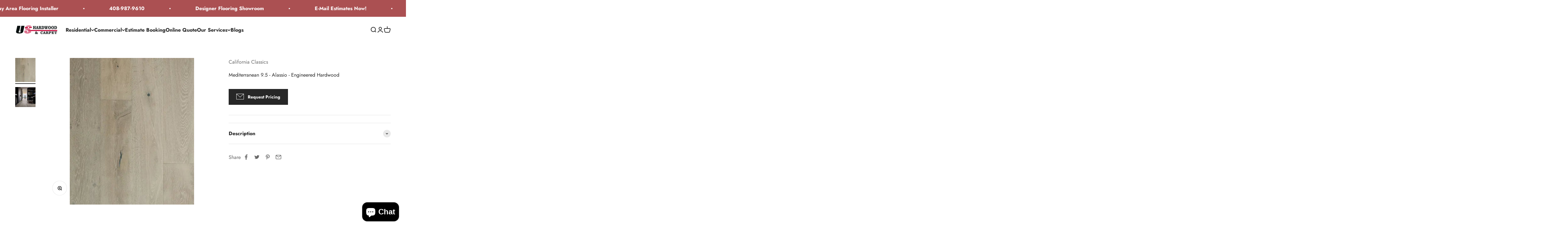

--- FILE ---
content_type: text/html; charset=utf-8
request_url: https://ushardwoodandcarpet.com/products/mediterranean-9-5-alassio-engineered-hardwood
body_size: 80130
content:
<!-- Google tag (gtag.js) -->
<script async src="https://www.googletagmanager.com/gtag/js?id=G-VKVHWBHRE6"></script>
<script>
  window.dataLayer = window.dataLayer || [];
  function gtag(){dataLayer.push(arguments);}
  gtag('js', new Date());

  gtag('config', 'G-VKVHWBHRE6');
</script>
<!doctype html>
<script
   async
   id="roomvoAssistant"
   type="text/javascript"
   data-locale="en-us"
   data-position="bottom-left"
   src="https://www.roomvo.com/static/scripts/b2b/common/assistant.js"
></script>

<html class="no-js" lang="en" dir="ltr">
  <head>
<!-- SEOAnt Optimize Loading Style --><!-- /SEOAnt Optimize Loading Style -->
<!-- SEOAnt Speed Up Script --><script>
const AllowUrlArray_SEOAnt = ['cdn.nfcube.com', 'cdnv2.mycustomizer.com'];
const ForbidUrlArray_SEOAnt = [];
window.WhiteUrlArray_SEOAnt = AllowUrlArray_SEOAnt.map(src => new RegExp(src, 'i'));
window.BlackUrlArray_SEOAnt = ForbidUrlArray_SEOAnt.map(src => new RegExp(src, 'i'));
</script>
<script>
// Limit output
class AllowJsPlugin{constructor(e){const attrArr=["default","defer","async"];this.listener=this.handleListener.bind(this,e),this.jsArr=[],this.attribute=attrArr.reduce(((e,t)=>({...e,[t]:[]})),{});const t=this;e.forEach((e=>window.addEventListener(e,t.listener,{passive:!0})))}handleListener(e){const t=this;return e.forEach((e=>window.removeEventListener(e,t.listener))),"complete"===document.readyState?this.handleDOM():document.addEventListener("readystatechange",(e=>{if("complete"===e.target.readyState)return setTimeout(t.handleDOM.bind(t),1)}))}async handleDOM(){this.pauseEvent(),this.pauseJQuery(),this.getScripts(),this.beforeScripts();for(const e of Object.keys(this.attribute))await this.changeScripts(this.attribute[e]);for(const e of["DOMContentLoaded","readystatechange"])await this.requestRedraw(),document.dispatchEvent(new Event("allowJS-"+e));document.lightJSonreadystatechange&&document.lightJSonreadystatechange();for(const e of["DOMContentLoaded","load"])await this.requestRedraw(),window.dispatchEvent(new Event("allowJS-"+e));await this.requestRedraw(),window.lightJSonload&&window.lightJSonload(),await this.requestRedraw(),this.jsArr.forEach((e=>e(window).trigger("allowJS-jquery-load"))),window.dispatchEvent(new Event("allowJS-pageshow")),await this.requestRedraw(),window.lightJSonpageshow&&window.lightJSonpageshow()}async requestRedraw(){return new Promise((e=>requestAnimationFrame(e)))}getScripts(){document.querySelectorAll("script[type=AllowJs]").forEach((e=>{e.hasAttribute("src")?e.hasAttribute("async")&&e.async?this.attribute.async.push(e):e.hasAttribute("defer")&&e.defer?this.attribute.defer.push(e):this.attribute.default.push(e):this.attribute.default.push(e)}))}beforeScripts(){const e=this,t=Object.keys(this.attribute).reduce(((t,n)=>[...t,...e.attribute[n]]),[]),n=document.createDocumentFragment();t.forEach((e=>{const t=e.getAttribute("src");if(!t)return;const s=document.createElement("link");s.href=t,s.rel="preload",s.as="script",n.appendChild(s)})),document.head.appendChild(n)}async changeScripts(e){let t;for(;t=e.shift();)await this.requestRedraw(),new Promise((e=>{const n=document.createElement("script");[...t.attributes].forEach((e=>{"type"!==e.nodeName&&n.setAttribute(e.nodeName,e.nodeValue)})),t.hasAttribute("src")?(n.addEventListener("load",e),n.addEventListener("error",e)):(n.text=t.text,e()),t.parentNode.replaceChild(n,t)}))}pauseEvent(){const e={};[{obj:document,name:"DOMContentLoaded"},{obj:window,name:"DOMContentLoaded"},{obj:window,name:"load"},{obj:window,name:"pageshow"},{obj:document,name:"readystatechange"}].map((t=>function(t,n){function s(n){return e[t].list.indexOf(n)>=0?"allowJS-"+n:n}e[t]||(e[t]={list:[n],add:t.addEventListener,remove:t.removeEventListener},t.addEventListener=(...n)=>{n[0]=s(n[0]),e[t].add.apply(t,n)},t.removeEventListener=(...n)=>{n[0]=s(n[0]),e[t].remove.apply(t,n)})}(t.obj,t.name))),[{obj:document,name:"onreadystatechange"},{obj:window,name:"onpageshow"}].map((e=>function(e,t){let n=e[t];Object.defineProperty(e,t,{get:()=>n||function(){},set:s=>{e["allowJS"+t]=n=s}})}(e.obj,e.name)))}pauseJQuery(){const e=this;let t=window.jQuery;Object.defineProperty(window,"jQuery",{get:()=>t,set(n){if(!n||!n.fn||!e.jsArr.includes(n))return void(t=n);n.fn.ready=n.fn.init.prototype.ready=e=>{e.bind(document)(n)};const s=n.fn.on;n.fn.on=n.fn.init.prototype.on=function(...e){if(window!==this[0])return s.apply(this,e),this;const t=e=>e.split(" ").map((e=>"load"===e||0===e.indexOf("load.")?"allowJS-jquery-load":e)).join(" ");return"string"==typeof e[0]||e[0]instanceof String?(e[0]=t(e[0]),s.apply(this,e),this):("object"==typeof e[0]&&Object.keys(e[0]).forEach((n=>{delete Object.assign(e[0],{[t(n)]:e[0][n]})[n]})),s.apply(this,e),this)},e.jsArr.push(n),t=n}})}}new AllowJsPlugin(["keydown","wheel","mouseenter","mousemove","mouseleave","touchstart","touchmove","touchend"]);
</script>
<script>
"use strict";function SEOAnt_toConsumableArray(t){if(Array.isArray(t)){for(var e=0,r=Array(t.length);e<t.length;e++)r[e]=t[e];return r}return Array.from(t)}function _0x960a(t,e){var r=_0x3840();return(_0x960a=function(t,e){return t-=247,r[t]})(t,e)}function _0x3840(){var t=["defineProperties","application/javascript","preventDefault","4990555yeBSbh","addEventListener","set","setAttribute","bind","getAttribute","parentElement","WhiteUrlArray_SEOAnt","listener","toString","toLowerCase","every","touchend","SEOAnt scripts can't be lazy loaded","keydown","touchstart","removeChild","length","58IusxNw","BlackUrlArray_SEOAnt","observe","name","value","documentElement","wheel","warn","whitelist","map","tagName","402345HpbWDN","getOwnPropertyDescriptor","head","type","touchmove","removeEventListener","8160iwggKQ","call","beforescriptexecute","some","string","options","push","appendChild","blacklisted","querySelectorAll","5339295FeRgGa","4OtFDAr","filter","57211uwpiMx","nodeType","createElement","src","13296210cxmbJp",'script[type="',"1744290Faeint","test","forEach","script","blacklist","attributes","get","$&","744DdtCNR"];return(_0x3840=function(){return t})()}var _extends=Object.assign||function(t){for(var e=1;e<arguments.length;e++){var r=arguments[e];for(var n in r)Object.prototype.hasOwnProperty.call(r,n)&&(t[n]=r[n])}return t},_slicedToArray=function(){function t(t,e){var r=[],n=!0,o=!1,i=void 0;try{for(var a,c=t[Symbol.iterator]();!(n=(a=c.next()).done)&&(r.push(a.value),!e||r.length!==e);n=!0);}catch(t){o=!0,i=t}finally{try{!n&&c.return&&c.return()}finally{if(o)throw i}}return r}return function(e,r){if(Array.isArray(e))return e;if(Symbol.iterator in Object(e))return t(e,r);throw new TypeError("Invalid attempt to destructure non-iterable instance")}}(),_typeof="function"==typeof Symbol&&"symbol"==typeof Symbol.iterator?function(t){return typeof t}:function(t){return t&&"function"==typeof Symbol&&t.constructor===Symbol&&t!==Symbol.prototype?"symbol":typeof t};(function(t,e){for(var r=_0x960a,n=t();[];)try{if(531094===parseInt(r(306))/1+-parseInt(r(295))/2*(parseInt(r(312))/3)+-parseInt(r(257))/4*(parseInt(r(277))/5)+-parseInt(r(265))/6+-parseInt(r(259))/7*(-parseInt(r(273))/8)+-parseInt(r(256))/9+parseInt(r(263))/10)break;n.push(n.shift())}catch(t){n.push(n.shift())}})(_0x3840),function(){var t=_0x960a,e="javascript/blocked",r={blacklist:window[t(296)],whitelist:window[t(284)]},n={blacklisted:[]},o=function(n,o){return n&&(!o||o!==e)&&(!r.blacklist||r[t(269)][t(249)](function(e){return e[t(266)](n)}))&&(!r[t(303)]||r.whitelist[t(288)](function(e){return!e[t(266)](n)}))},i=function(e){var n=t,o=e[n(282)](n(262));return r[n(269)]&&r.blacklist[n(288)](function(t){return!t.test(o)})||r[n(303)]&&r.whitelist[n(249)](function(t){return t[n(266)](o)})},a=new MutationObserver(function(r){for(var i=t,a=0;a<r[i(294)];a++)for(var c=r[a].addedNodes,u=0;u<c.length;u++)!function(t){var r=c[t];if(1===r[i(260)]&&"SCRIPT"===r[i(305)]){var a=r[i(262)],u=r[i(309)];if(o(a,u)){n.blacklisted[i(252)]([r,r.type]),r[i(309)]=e;var s=function t(n){var o=i;r[o(282)](o(309))===e&&n[o(276)](),r[o(311)](o(248),t)};r[i(278)](i(248),s),r[i(283)]&&r[i(283)][i(293)](r)}}}(u)});a[t(297)](document[t(300)],{childList:!![],subtree:!![]});var c=/[|\{}()\[\]^$+*?.]/g,u=function(){for(var o=arguments.length,u=Array(o),s=0;s<o;s++)u[s]=arguments[s];var l=t;u[l(294)]<1?(r[l(269)]=[],r[l(303)]=[]):(r.blacklist&&(r[l(269)]=r.blacklist[l(258)](function(t){return u[l(288)](function(e){var r=l;return(void 0===e?"undefined":_typeof(e))===r(250)?!t.test(e):e instanceof RegExp?t.toString()!==e.toString():void 0})})),r[l(303)]&&(r[l(303)]=[].concat(SEOAnt_toConsumableArray(r[l(303)]),SEOAnt_toConsumableArray(u.map(function(t){var e=l;if("string"==typeof t){var n=t.replace(c,e(272)),o=".*"+n+".*";if(r[e(303)][e(288)](function(t){return t[e(286)]()!==o[e(286)]()}))return new RegExp(o)}else if(t instanceof RegExp&&r[e(303)][e(288)](function(r){return r[e(286)]()!==t.toString()}))return t;return null})[l(258)](Boolean)))));for(var f=document[l(255)](l(264)+e+'"]'),p=0;p<f[l(294)];p++){var y=f[p];i(y)&&(n[l(254)][l(252)]([y,l(275)]),y[l(283)][l(293)](y))}var v=0;[].concat(SEOAnt_toConsumableArray(n[l(254)]))[l(267)](function(t,e){var r=_slicedToArray(t,2),o=r[0],a=r[1],c=l;if(i(o)){for(var u=document.createElement("script"),s=0;s<o.attributes.length;s++){var f=o[c(270)][s];f[c(298)]!==c(262)&&f.name!==c(309)&&u.setAttribute(f.name,o.attributes[s][c(299)])}u[c(280)](c(262),o[c(262)]),u.setAttribute("type",a||c(275)),document[c(308)][c(253)](u),n[c(254)].splice(e-v,1),v++}}),r[l(269)]&&r.blacklist.length<1&&a.disconnect()},s=document.createElement,l={src:Object[t(307)](HTMLScriptElement.prototype,t(262)),type:Object[t(307)](HTMLScriptElement.prototype,t(309))};document[t(261)]=function(){for(var r=t,n=arguments.length,i=Array(n),a=0;a<n;a++)i[a]=arguments[a];if(i[0][r(287)]()!==r(268))return s[r(281)](document).apply(void 0,i);var c=s.bind(document).apply(void 0,i);try{Object[r(274)](c,{src:_extends({},l[r(262)],{set:function(t){var n=r;o(t,c[n(309)])&&l.type[n(279)][n(247)](this,e),l[n(262)][n(279)].call(this,t)}}),type:_extends({},l[r(309)],{get:function(){var t=r,n=l[t(309)][t(271)][t(247)](this);return n===e||o(this[t(262)],n)?null:n},set:function(t){var n=r,i=o(c[n(262)],c[n(309)])?e:t;l.type[n(279)][n(247)](this,i)}})}),c.setAttribute=function(t,e){var n=r;t===n(309)||t===n(262)?c[t]=e:HTMLScriptElement.prototype[n(280)][n(247)](c,t,e)}}catch(t){console[r(302)](r(290),t)}return c},[t(291),"mousemove",t(289),t(310),t(292),t(301)][t(304)](function(t){return{type:t,listener:function(){return u()},options:{passive:!![]}}}).forEach(function(e){var r=t;document[r(278)](e[r(309)],e[r(285)],e[r(251)])})}();
</script>
<!-- /SEOAnt Speed Up Script -->
<!-- Google tag (gtag.js) event - delayed navigation helper -->
<script>
  // Helper function to delay opening a URL until a gtag event is sent.
  // Call it in response to an action that should navigate to a URL.
  function gtagSendEvent(url) {
    var callback = function () {
      if (typeof url === 'string') {
        window.location = url;
      }
    };
    gtag('event', 'conversion_event_submit_lead_form_6', {
      'event_callback': callback,
      'event_timeout': 2000,
      // <event_parameters>
    });
    return false;
  }
</script>


    <!-- Google Tag Manager -->
<script>(function(w,d,s,l,i){w[l]=w[l]||[];w[l].push({'gtm.start':
new Date().getTime(),event:'gtm.js'});var f=d.getElementsByTagName(s)[0],
j=d.createElement(s),dl=l!='dataLayer'?'&l='+l:'';j.async=true;j.src=
'https://www.googletagmanager.com/gtm.js?id='+i+dl;f.parentNode.insertBefore(j,f);
})(window,document,'script','dataLayer','GTM-WM2F6H5C');</script>
<!-- End Google Tag Manager -->
    <!-- Google tag (gtag.js) event - delayed navigation helper -->
    <!-- Google tag (gtag.js) event -->
<script>
  gtag('event', 'conversion_event_submit_lead_form_4', {
    // <event_parameters>
  });
</script>

<script>
  // Helper function to delay opening a URL until a gtag event is sent.
  // Call it in response to an action that should navigate to a URL.
  function gtagSendEvent(url) {
    var callback = function () {
      if (typeof url === 'string') {
        window.location = url;
      }
    };
    gtag('event', 'conversion_event_phone_call_lead', {
      'event_callback': callback,
      'event_timeout': 2000,
      // <event_parameters>
    });
    return false;
  }
</script>

    <meta charset="utf-8">
    <meta name="viewport" content="width=device-width, initial-scale=1.0, height=device-height, minimum-scale=1.0, maximum-scale=1.0">
    <meta name="theme-color" content="#ffffff">

    <title>California Classics Mediterranean Alassio</title><meta name="description" content="Best oak| Oak flooring| Mediterranean floors nearby| California Classics flooring nearby| At Us Hardwood &amp; Carpet carry the largest selection of Mediterranean flooring!"><link rel="canonical" href="https://ushardwoodandcarpet.com/products/mediterranean-9-5-alassio-engineered-hardwood">
<script
   async
   id="roomvoAssistant"
   type="text/javascript"
   data-locale="en-us"
   data-position="bottom-left"
   src="https://www.roomvo.com/static/scripts/b2b/common/assistant.js"
></script><link rel="shortcut icon" href="//ushardwoodandcarpet.com/cdn/shop/files/WhatsApp_Image_2025-02-23_at_20.56.34-removebg-preview.png?v=1740365868&width=96">
      <link rel="apple-touch-icon" href="//ushardwoodandcarpet.com/cdn/shop/files/WhatsApp_Image_2025-02-23_at_20.56.34-removebg-preview.png?v=1740365868&width=180"><link rel="preconnect" href="https://cdn.shopify.com">
    <link rel="preconnect" href="https://fonts.shopifycdn.com" crossorigin>
    <link rel="dns-prefetch" href="https://productreviews.shopifycdn.com"><link rel="preload" href="//ushardwoodandcarpet.com/cdn/fonts/jost/jost_n7.921dc18c13fa0b0c94c5e2517ffe06139c3615a3.woff2" as="font" type="font/woff2" crossorigin><link rel="preload" href="//ushardwoodandcarpet.com/cdn/fonts/jost/jost_n4.d47a1b6347ce4a4c9f437608011273009d91f2b7.woff2" as="font" type="font/woff2" crossorigin><meta property="og:type" content="product">
  <meta property="og:title" content="Mediterranean 9.5 - Alassio - Engineered Hardwood">
  <meta property="product:price:amount" content="1.00">
  <meta property="product:price:currency" content="USD"><meta property="og:image" content="http://ushardwoodandcarpet.com/cdn/shop/products/swatch_MediterraneanCollection9.5Alassio.jpg?v=1737698285&width=2048">
  <meta property="og:image:secure_url" content="https://ushardwoodandcarpet.com/cdn/shop/products/swatch_MediterraneanCollection9.5Alassio.jpg?v=1737698285&width=2048">
  <meta property="og:image:width" content="392">
  <meta property="og:image:height" content="463"><meta property="og:description" content="Best oak| Oak flooring| Mediterranean floors nearby| California Classics flooring nearby| At Us Hardwood &amp; Carpet carry the largest selection of Mediterranean flooring!"><meta property="og:url" content="https://ushardwoodandcarpet.com/products/mediterranean-9-5-alassio-engineered-hardwood">
<meta property="og:site_name" content="US Hardwood &amp; Carpet Inc "><meta name="twitter:card" content="summary"><meta name="twitter:title" content="Mediterranean 9.5 - Alassio - Engineered Hardwood">
  <meta name="twitter:description" content="

The finest selected French Oak aged and smoked to perfection.


Sophisticated and on-trend colors to match your ho


Wire brushed surfaces with slightly distressed edges and ends.


Engineered 4mm sawn veneer and sealed with 8 coats of super low gloss urethane finish for enhanced resistance and durability.


Truly elegant 9.5&quot; wide and 86.6&quot; long boards (75%) with 5/8” thickness.


Sqft/Carton: 34.10

"><meta name="twitter:image" content="https://ushardwoodandcarpet.com/cdn/shop/products/swatch_MediterraneanCollection9.5Alassio.jpg?crop=center&height=1200&v=1737698285&width=1200">
  <meta name="twitter:image:alt" content="Mediterranean 9.5 - Alassio - Engineered Hardwood California Classics">
  <script type="application/ld+json">
  {
    "@context": "https://schema.org",
    "@type": "Product",
    "productID": 7047153254481,
    "offers": [{
          "@type": "Offer",
          "name": "Mediterranean 9.5 - Alassio - Engineered Hardwood",
          "availability":"https://schema.org/InStock",
          "price": 1.0,
          "priceCurrency": "USD",
          "priceValidUntil": "2026-01-31","url": "https://ushardwoodandcarpet.com/products/mediterranean-9-5-alassio-engineered-hardwood?variant=40262928957521"
        }
],"brand": {
      "@type": "Brand",
      "name": "California Classics"
    },
    "name": "Mediterranean 9.5 - Alassio - Engineered Hardwood",
    "description": "\n\nThe finest selected French Oak aged and smoked to perfection.\n\n\nSophisticated and on-trend colors to match your ho\n\n\nWire brushed surfaces with slightly distressed edges and ends.\n\n\nEngineered 4mm sawn veneer and sealed with 8 coats of super low gloss urethane finish for enhanced resistance and durability.\n\n\nTruly elegant 9.5\" wide and 86.6\" long boards (75%) with 5\/8” thickness.\n\n\nSqft\/Carton: 34.10\n\n",
    "category": "Flooring \u0026 Carpet",
    "url": "https://ushardwoodandcarpet.com/products/mediterranean-9-5-alassio-engineered-hardwood",
    "sku": "","weight": {
        "@type": "QuantitativeValue",
        "unitCode": "lb",
        "value": 0.0
      },"image": {
      "@type": "ImageObject",
      "url": "https://ushardwoodandcarpet.com/cdn/shop/products/swatch_MediterraneanCollection9.5Alassio.jpg?v=1737698285&width=1024",
      "image": "https://ushardwoodandcarpet.com/cdn/shop/products/swatch_MediterraneanCollection9.5Alassio.jpg?v=1737698285&width=1024",
      "name": "Mediterranean 9.5 - Alassio - Engineered Hardwood California Classics",
      "width": "1024",
      "height": "1024"
    }
  }
  </script>



  <script type="application/ld+json">
  {
    "@context": "https://schema.org",
    "@type": "BreadcrumbList",
  "itemListElement": [{
      "@type": "ListItem",
      "position": 1,
      "name": "Home",
      "item": "https://ushardwoodandcarpet.com"
    },{
          "@type": "ListItem",
          "position": 2,
          "name": "Mediterranean 9.5 - Alassio - Engineered Hardwood",
          "item": "https://ushardwoodandcarpet.com/products/mediterranean-9-5-alassio-engineered-hardwood"
        }]
  }
  </script>

<style>/* Typography (heading) */
  @font-face {
  font-family: Jost;
  font-weight: 700;
  font-style: normal;
  font-display: fallback;
  src: url("//ushardwoodandcarpet.com/cdn/fonts/jost/jost_n7.921dc18c13fa0b0c94c5e2517ffe06139c3615a3.woff2") format("woff2"),
       url("//ushardwoodandcarpet.com/cdn/fonts/jost/jost_n7.cbfc16c98c1e195f46c536e775e4e959c5f2f22b.woff") format("woff");
}

@font-face {
  font-family: Jost;
  font-weight: 700;
  font-style: italic;
  font-display: fallback;
  src: url("//ushardwoodandcarpet.com/cdn/fonts/jost/jost_i7.d8201b854e41e19d7ed9b1a31fe4fe71deea6d3f.woff2") format("woff2"),
       url("//ushardwoodandcarpet.com/cdn/fonts/jost/jost_i7.eae515c34e26b6c853efddc3fc0c552e0de63757.woff") format("woff");
}

/* Typography (body) */
  @font-face {
  font-family: Jost;
  font-weight: 400;
  font-style: normal;
  font-display: fallback;
  src: url("//ushardwoodandcarpet.com/cdn/fonts/jost/jost_n4.d47a1b6347ce4a4c9f437608011273009d91f2b7.woff2") format("woff2"),
       url("//ushardwoodandcarpet.com/cdn/fonts/jost/jost_n4.791c46290e672b3f85c3d1c651ef2efa3819eadd.woff") format("woff");
}

@font-face {
  font-family: Jost;
  font-weight: 400;
  font-style: italic;
  font-display: fallback;
  src: url("//ushardwoodandcarpet.com/cdn/fonts/jost/jost_i4.b690098389649750ada222b9763d55796c5283a5.woff2") format("woff2"),
       url("//ushardwoodandcarpet.com/cdn/fonts/jost/jost_i4.fd766415a47e50b9e391ae7ec04e2ae25e7e28b0.woff") format("woff");
}

@font-face {
  font-family: Jost;
  font-weight: 700;
  font-style: normal;
  font-display: fallback;
  src: url("//ushardwoodandcarpet.com/cdn/fonts/jost/jost_n7.921dc18c13fa0b0c94c5e2517ffe06139c3615a3.woff2") format("woff2"),
       url("//ushardwoodandcarpet.com/cdn/fonts/jost/jost_n7.cbfc16c98c1e195f46c536e775e4e959c5f2f22b.woff") format("woff");
}

@font-face {
  font-family: Jost;
  font-weight: 700;
  font-style: italic;
  font-display: fallback;
  src: url("//ushardwoodandcarpet.com/cdn/fonts/jost/jost_i7.d8201b854e41e19d7ed9b1a31fe4fe71deea6d3f.woff2") format("woff2"),
       url("//ushardwoodandcarpet.com/cdn/fonts/jost/jost_i7.eae515c34e26b6c853efddc3fc0c552e0de63757.woff") format("woff");
}

:root {
    /**
     * ---------------------------------------------------------------------
     * SPACING VARIABLES
     *
     * We are using a spacing inspired from frameworks like Tailwind CSS.
     * ---------------------------------------------------------------------
     */
    --spacing-0-5: 0.125rem; /* 2px */
    --spacing-1: 0.25rem; /* 4px */
    --spacing-1-5: 0.375rem; /* 6px */
    --spacing-2: 0.5rem; /* 8px */
    --spacing-2-5: 0.625rem; /* 10px */
    --spacing-3: 0.75rem; /* 12px */
    --spacing-3-5: 0.875rem; /* 14px */
    --spacing-4: 1rem; /* 16px */
    --spacing-4-5: 1.125rem; /* 18px */
    --spacing-5: 1.25rem; /* 20px */
    --spacing-5-5: 1.375rem; /* 22px */
    --spacing-6: 1.5rem; /* 24px */
    --spacing-6-5: 1.625rem; /* 26px */
    --spacing-7: 1.75rem; /* 28px */
    --spacing-7-5: 1.875rem; /* 30px */
    --spacing-8: 2rem; /* 32px */
    --spacing-8-5: 2.125rem; /* 34px */
    --spacing-9: 2.25rem; /* 36px */
    --spacing-9-5: 2.375rem; /* 38px */
    --spacing-10: 2.5rem; /* 40px */
    --spacing-11: 2.75rem; /* 44px */
    --spacing-12: 3rem; /* 48px */
    --spacing-14: 3.5rem; /* 56px */
    --spacing-16: 4rem; /* 64px */
    --spacing-18: 4.5rem; /* 72px */
    --spacing-20: 5rem; /* 80px */
    --spacing-24: 6rem; /* 96px */
    --spacing-28: 7rem; /* 112px */
    --spacing-32: 8rem; /* 128px */
    --spacing-36: 9rem; /* 144px */
    --spacing-40: 10rem; /* 160px */
    --spacing-44: 11rem; /* 176px */
    --spacing-48: 12rem; /* 192px */
    --spacing-52: 13rem; /* 208px */
    --spacing-56: 14rem; /* 224px */
    --spacing-60: 15rem; /* 240px */
    --spacing-64: 16rem; /* 256px */
    --spacing-72: 18rem; /* 288px */
    --spacing-80: 20rem; /* 320px */
    --spacing-96: 24rem; /* 384px */

    /* Container */
    --container-max-width: 1320px;
    --container-narrow-max-width: 1070px;
    --container-gutter: var(--spacing-5);
    --section-outer-spacing-block: var(--spacing-12);
    --section-inner-max-spacing-block: var(--spacing-10);
    --section-inner-spacing-inline: var(--container-gutter);
    --section-stack-spacing-block: var(--spacing-8);

    /* Grid gutter */
    --grid-gutter: var(--spacing-5);

    /* Product list settings */
    --product-list-row-gap: var(--spacing-8);
    --product-list-column-gap: var(--grid-gutter);

    /* Form settings */
    --input-gap: var(--spacing-2);
    --input-height: 2.625rem;
    --input-padding-inline: var(--spacing-4);

    /* Other sizes */
    --sticky-area-height: calc(var(--sticky-announcement-bar-enabled, 0) * var(--announcement-bar-height, 0px) + var(--sticky-header-enabled, 0) * var(--header-height, 0px));

    /* RTL support */
    --transform-logical-flip: 1;
    --transform-origin-start: left;
    --transform-origin-end: right;

    /**
     * ---------------------------------------------------------------------
     * TYPOGRAPHY
     * ---------------------------------------------------------------------
     */

    /* Font properties */
    --heading-font-family: Jost, sans-serif;
    --heading-font-weight: 700;
    --heading-font-style: normal;
    --heading-text-transform: normal;
    --heading-letter-spacing: -0.01em;
    --text-font-family: Jost, sans-serif;
    --text-font-weight: 400;
    --text-font-style: normal;
    --text-letter-spacing: 0.0em;

    /* Font sizes */
    --text-h0: 3rem;
    --text-h1: 2.5rem;
    --text-h2: 2rem;
    --text-h3: 1.5rem;
    --text-h4: 1.375rem;
    --text-h5: 1.125rem;
    --text-h6: 1rem;
    --text-xs: 0.6875rem;
    --text-sm: 0.75rem;
    --text-base: 0.875rem;
    --text-lg: 1.125rem;

    /**
     * ---------------------------------------------------------------------
     * COLORS
     * ---------------------------------------------------------------------
     */

    /* Color settings */--accent: 39 39 39;
    --text-primary: 39 39 39;
    --background-primary: 255 255 255;
    --dialog-background: 255 255 255;
    --border-color: var(--text-color, var(--text-primary)) / 0.12;

    /* Button colors */
    --button-background-primary: 39 39 39;
    --button-text-primary: 255 255 255;
    --button-background-secondary: 60 97 158;
    --button-text-secondary: 255 255 255;

    /* Status colors */
    --success-background: 238 241 235;
    --success-text: 112 138 92;
    --warning-background: 252 240 227;
    --warning-text: 227 126 22;
    --error-background: 245 229 229;
    --error-text: 170 40 38;

    /* Product colors */
    --on-sale-text: 227 79 79;
    --on-sale-badge-background: 227 79 79;
    --on-sale-badge-text: 255 255 255;
    --sold-out-badge-background: 190 189 185;
    --sold-out-badge-text: 0 0 0;
    --primary-badge-background: 60 97 158;
    --primary-badge-text: 255 255 255;
    --star-color: 255 183 74;
    --product-card-background: 255 255 255;
    --product-card-text: 39 39 39;

    /* Header colors */
    --header-background: 255 255 255;
    --header-text: 39 39 39;

    /* Footer colors */
    --footer-background: 242 242 242;
    --footer-text: 39 39 39;

    /* Rounded variables (used for border radius) */
    --rounded-xs: 0.0rem;
    --rounded-sm: 0.0rem;
    --rounded: 0.0rem;
    --rounded-lg: 0.0rem;
    --rounded-full: 9999px;

    --rounded-button: 0.0rem;
    --rounded-input: 0.0rem;

    /* Box shadow */
    --shadow-sm: 0 2px 8px rgb(var(--text-primary) / 0.0);
    --shadow: 0 5px 15px rgb(var(--text-primary) / 0.0);
    --shadow-md: 0 5px 30px rgb(var(--text-primary) / 0.0);
    --shadow-block: 0px 0px 50px rgb(var(--text-primary) / 0.0);

    /**
     * ---------------------------------------------------------------------
     * OTHER
     * ---------------------------------------------------------------------
     */

    --cursor-close-svg-url: url(//ushardwoodandcarpet.com/cdn/shop/t/18/assets/cursor-close.svg?v=147174565022153725511737695075);
    --cursor-zoom-in-svg-url: url(//ushardwoodandcarpet.com/cdn/shop/t/18/assets/cursor-zoom-in.svg?v=154953035094101115921737695075);
    --cursor-zoom-out-svg-url: url(//ushardwoodandcarpet.com/cdn/shop/t/18/assets/cursor-zoom-out.svg?v=16155520337305705181737695075);
    --checkmark-svg-url: url(//ushardwoodandcarpet.com/cdn/shop/t/18/assets/checkmark.svg?v=77552481021870063511737695075);
  }

  [dir="rtl"]:root {
    /* RTL support */
    --transform-logical-flip: -1;
    --transform-origin-start: right;
    --transform-origin-end: left;
  }

  @media screen and (min-width: 700px) {
    :root {
      /* Typography (font size) */
      --text-h0: 4rem;
      --text-h1: 3rem;
      --text-h2: 2.5rem;
      --text-h3: 2rem;
      --text-h4: 1.625rem;
      --text-h5: 1.25rem;
      --text-h6: 1.125rem;

      --text-xs: 0.75rem;
      --text-sm: 0.875rem;
      --text-base: 1.0rem;
      --text-lg: 1.25rem;

      /* Spacing */
      --container-gutter: 2rem;
      --section-outer-spacing-block: var(--spacing-16);
      --section-inner-max-spacing-block: var(--spacing-12);
      --section-inner-spacing-inline: var(--spacing-14);
      --section-stack-spacing-block: var(--spacing-12);

      /* Grid gutter */
      --grid-gutter: var(--spacing-6);

      /* Product list settings */
      --product-list-row-gap: var(--spacing-12);

      /* Form settings */
      --input-gap: 1rem;
      --input-height: 3.125rem;
      --input-padding-inline: var(--spacing-5);
    }
  }

  @media screen and (min-width: 1000px) {
    :root {
      /* Spacing settings */
      --container-gutter: var(--spacing-12);
      --section-outer-spacing-block: var(--spacing-18);
      --section-inner-max-spacing-block: var(--spacing-16);
      --section-inner-spacing-inline: var(--spacing-18);
      --section-stack-spacing-block: var(--spacing-12);
    }
  }

  @media screen and (min-width: 1150px) {
    :root {
      /* Spacing settings */
      --container-gutter: var(--spacing-12);
      --section-outer-spacing-block: var(--spacing-20);
      --section-inner-max-spacing-block: var(--spacing-16);
      --section-inner-spacing-inline: var(--spacing-18);
      --section-stack-spacing-block: var(--spacing-12);
    }
  }

  @media screen and (min-width: 1400px) {
    :root {
      /* Typography (font size) */
      --text-h0: 5rem;
      --text-h1: 3.75rem;
      --text-h2: 3rem;
      --text-h3: 2.25rem;
      --text-h4: 2rem;
      --text-h5: 1.5rem;
      --text-h6: 1.25rem;

      --section-outer-spacing-block: var(--spacing-24);
      --section-inner-max-spacing-block: var(--spacing-18);
      --section-inner-spacing-inline: var(--spacing-20);
    }
  }

  @media screen and (min-width: 1600px) {
    :root {
      --section-outer-spacing-block: var(--spacing-24);
      --section-inner-max-spacing-block: var(--spacing-20);
      --section-inner-spacing-inline: var(--spacing-24);
    }
  }

  /**
   * ---------------------------------------------------------------------
   * LIQUID DEPENDANT CSS
   *
   * Our main CSS is Liquid free, but some very specific features depend on
   * theme settings, so we have them here
   * ---------------------------------------------------------------------
   */@media screen and (pointer: fine) {
        /* The !important are for the Shopify Payment button to ensure we override the default from Shopify styles */
        .button:not([disabled]):not(.button--outline):hover, .btn:not([disabled]):hover, .shopify-payment-button__button--unbranded:not([disabled]):hover {
          background-color: transparent !important;
          color: rgb(var(--button-outline-color) / var(--button-background-opacity, 1)) !important;
          box-shadow: inset 0 0 0 2px currentColor !important;
        }

        .button--outline:not([disabled]):hover {
          background: rgb(var(--button-background));
          color: rgb(var(--button-text-color));
          box-shadow: inset 0 0 0 2px rgb(var(--button-background));
        }
      }</style><script>
  document.documentElement.classList.replace('no-js', 'js');

  // This allows to expose several variables to the global scope, to be used in scripts
  window.themeVariables = {
    settings: {
      showPageTransition: false,
      headingApparition: "split_rotation",
      pageType: "product",
      moneyFormat: "\u003cspan class=hidden\u003e${{ amount }}\u003c\/span\u003e",
      moneyWithCurrencyFormat: "\u003cspan class=hidden\u003e${{ amount }}\u003c\/span\u003e \u003cspan class=hidden\u003e${{amount}}\u003c\/span\u003e USD",
      currencyCodeEnabled: false,
      cartType: "page",
      showDiscount: true,
      discountMode: "saving"
    },

    strings: {
      accessibilityClose: "Close",
      accessibilityNext: "Next",
      accessibilityPrevious: "Previous",
      addToCartButton: "Add to cart",
      soldOutButton: "Sold out",
      preOrderButton: "Pre-order",
      unavailableButton: "Unavailable",
      closeGallery: "Close gallery",
      zoomGallery: "Zoom",
      errorGallery: "Image cannot be loaded",
      soldOutBadge: "Sold out",
      discountBadge: "Save @@",
      sku: "SKU:",
      searchNoResults: "No results could be found.",
      addOrderNote: "Add order note",
      editOrderNote: "Edit order note",
      shippingEstimatorNoResults: "Sorry, we do not ship to your address.",
      shippingEstimatorOneResult: "There is one shipping rate for your address:",
      shippingEstimatorMultipleResults: "There are several shipping rates for your address:",
      shippingEstimatorError: "One or more error occurred while retrieving shipping rates:"
    },

    breakpoints: {
      'sm': 'screen and (min-width: 700px)',
      'md': 'screen and (min-width: 1000px)',
      'lg': 'screen and (min-width: 1150px)',
      'xl': 'screen and (min-width: 1400px)',

      'sm-max': 'screen and (max-width: 699px)',
      'md-max': 'screen and (max-width: 999px)',
      'lg-max': 'screen and (max-width: 1149px)',
      'xl-max': 'screen and (max-width: 1399px)'
    }
  };// For detecting native share
  document.documentElement.classList.add(`native-share--${navigator.share ? 'enabled' : 'disabled'}`);// We save the product ID in local storage to be eventually used for recently viewed section
    try {
      const recentlyViewedProducts = new Set(JSON.parse(localStorage.getItem('theme:recently-viewed-products') || '[]'));

      recentlyViewedProducts.delete(7047153254481); // Delete first to re-move the product
      recentlyViewedProducts.add(7047153254481);

      localStorage.setItem('theme:recently-viewed-products', JSON.stringify(Array.from(recentlyViewedProducts.values()).reverse()));
    } catch (e) {
      // Safari in private mode does not allow setting item, we silently fail
    }</script><script type="module" src="//ushardwoodandcarpet.com/cdn/shop/t/18/assets/vendor.min.js?v=136053555471622566971737695075"></script>
    <script type="module" src="//ushardwoodandcarpet.com/cdn/shop/t/18/assets/theme.js?v=3205795642758709371737695190"></script>
    <script type="module" src="//ushardwoodandcarpet.com/cdn/shop/t/18/assets/sections.js?v=68685369170190408151737695206"></script>

    <script>window.performance && window.performance.mark && window.performance.mark('shopify.content_for_header.start');</script><meta name="google-site-verification" content="P8_rmG0MAGvMFcMeZvSgEU2ApRi6oc1VeAMf9iRhew0">
<meta name="facebook-domain-verification" content="5vmsla640duzml5ixywmejkz1qpg8e">
<meta id="shopify-digital-wallet" name="shopify-digital-wallet" content="/55576297553/digital_wallets/dialog">
<meta name="shopify-checkout-api-token" content="f9ccedae6fd0c5e017de146474c45fb2">
<link rel="alternate" type="application/json+oembed" href="https://ushardwoodandcarpet.com/products/mediterranean-9-5-alassio-engineered-hardwood.oembed">
<script async="async" src="/checkouts/internal/preloads.js?locale=en-US"></script>
<link rel="preconnect" href="https://shop.app" crossorigin="anonymous">
<script async="async" src="https://shop.app/checkouts/internal/preloads.js?locale=en-US&shop_id=55576297553" crossorigin="anonymous"></script>
<script id="shopify-features" type="application/json">{"accessToken":"f9ccedae6fd0c5e017de146474c45fb2","betas":["rich-media-storefront-analytics"],"domain":"ushardwoodandcarpet.com","predictiveSearch":true,"shopId":55576297553,"locale":"en"}</script>
<script>var Shopify = Shopify || {};
Shopify.shop = "us-hardwood-carpet.myshopify.com";
Shopify.locale = "en";
Shopify.currency = {"active":"USD","rate":"1.0"};
Shopify.country = "US";
Shopify.theme = {"name":"Copy of Impact ","id":136727527505,"schema_name":"Impact","schema_version":"4.0.4","theme_store_id":1190,"role":"main"};
Shopify.theme.handle = "null";
Shopify.theme.style = {"id":null,"handle":null};
Shopify.cdnHost = "ushardwoodandcarpet.com/cdn";
Shopify.routes = Shopify.routes || {};
Shopify.routes.root = "/";</script>
<script type="module">!function(o){(o.Shopify=o.Shopify||{}).modules=!0}(window);</script>
<script>!function(o){function n(){var o=[];function n(){o.push(Array.prototype.slice.apply(arguments))}return n.q=o,n}var t=o.Shopify=o.Shopify||{};t.loadFeatures=n(),t.autoloadFeatures=n()}(window);</script>
<script>
  window.ShopifyPay = window.ShopifyPay || {};
  window.ShopifyPay.apiHost = "shop.app\/pay";
  window.ShopifyPay.redirectState = null;
</script>
<script id="shop-js-analytics" type="application/json">{"pageType":"product"}</script>
<script defer="defer" async type="module" src="//ushardwoodandcarpet.com/cdn/shopifycloud/shop-js/modules/v2/client.init-shop-cart-sync_BdyHc3Nr.en.esm.js"></script>
<script defer="defer" async type="module" src="//ushardwoodandcarpet.com/cdn/shopifycloud/shop-js/modules/v2/chunk.common_Daul8nwZ.esm.js"></script>
<script type="module">
  await import("//ushardwoodandcarpet.com/cdn/shopifycloud/shop-js/modules/v2/client.init-shop-cart-sync_BdyHc3Nr.en.esm.js");
await import("//ushardwoodandcarpet.com/cdn/shopifycloud/shop-js/modules/v2/chunk.common_Daul8nwZ.esm.js");

  window.Shopify.SignInWithShop?.initShopCartSync?.({"fedCMEnabled":true,"windoidEnabled":true});

</script>
<script>
  window.Shopify = window.Shopify || {};
  if (!window.Shopify.featureAssets) window.Shopify.featureAssets = {};
  window.Shopify.featureAssets['shop-js'] = {"shop-cart-sync":["modules/v2/client.shop-cart-sync_QYOiDySF.en.esm.js","modules/v2/chunk.common_Daul8nwZ.esm.js"],"init-fed-cm":["modules/v2/client.init-fed-cm_DchLp9rc.en.esm.js","modules/v2/chunk.common_Daul8nwZ.esm.js"],"shop-button":["modules/v2/client.shop-button_OV7bAJc5.en.esm.js","modules/v2/chunk.common_Daul8nwZ.esm.js"],"init-windoid":["modules/v2/client.init-windoid_DwxFKQ8e.en.esm.js","modules/v2/chunk.common_Daul8nwZ.esm.js"],"shop-cash-offers":["modules/v2/client.shop-cash-offers_DWtL6Bq3.en.esm.js","modules/v2/chunk.common_Daul8nwZ.esm.js","modules/v2/chunk.modal_CQq8HTM6.esm.js"],"shop-toast-manager":["modules/v2/client.shop-toast-manager_CX9r1SjA.en.esm.js","modules/v2/chunk.common_Daul8nwZ.esm.js"],"init-shop-email-lookup-coordinator":["modules/v2/client.init-shop-email-lookup-coordinator_UhKnw74l.en.esm.js","modules/v2/chunk.common_Daul8nwZ.esm.js"],"pay-button":["modules/v2/client.pay-button_DzxNnLDY.en.esm.js","modules/v2/chunk.common_Daul8nwZ.esm.js"],"avatar":["modules/v2/client.avatar_BTnouDA3.en.esm.js"],"init-shop-cart-sync":["modules/v2/client.init-shop-cart-sync_BdyHc3Nr.en.esm.js","modules/v2/chunk.common_Daul8nwZ.esm.js"],"shop-login-button":["modules/v2/client.shop-login-button_D8B466_1.en.esm.js","modules/v2/chunk.common_Daul8nwZ.esm.js","modules/v2/chunk.modal_CQq8HTM6.esm.js"],"init-customer-accounts-sign-up":["modules/v2/client.init-customer-accounts-sign-up_C8fpPm4i.en.esm.js","modules/v2/client.shop-login-button_D8B466_1.en.esm.js","modules/v2/chunk.common_Daul8nwZ.esm.js","modules/v2/chunk.modal_CQq8HTM6.esm.js"],"init-shop-for-new-customer-accounts":["modules/v2/client.init-shop-for-new-customer-accounts_CVTO0Ztu.en.esm.js","modules/v2/client.shop-login-button_D8B466_1.en.esm.js","modules/v2/chunk.common_Daul8nwZ.esm.js","modules/v2/chunk.modal_CQq8HTM6.esm.js"],"init-customer-accounts":["modules/v2/client.init-customer-accounts_dRgKMfrE.en.esm.js","modules/v2/client.shop-login-button_D8B466_1.en.esm.js","modules/v2/chunk.common_Daul8nwZ.esm.js","modules/v2/chunk.modal_CQq8HTM6.esm.js"],"shop-follow-button":["modules/v2/client.shop-follow-button_CkZpjEct.en.esm.js","modules/v2/chunk.common_Daul8nwZ.esm.js","modules/v2/chunk.modal_CQq8HTM6.esm.js"],"lead-capture":["modules/v2/client.lead-capture_BntHBhfp.en.esm.js","modules/v2/chunk.common_Daul8nwZ.esm.js","modules/v2/chunk.modal_CQq8HTM6.esm.js"],"checkout-modal":["modules/v2/client.checkout-modal_CfxcYbTm.en.esm.js","modules/v2/chunk.common_Daul8nwZ.esm.js","modules/v2/chunk.modal_CQq8HTM6.esm.js"],"shop-login":["modules/v2/client.shop-login_Da4GZ2H6.en.esm.js","modules/v2/chunk.common_Daul8nwZ.esm.js","modules/v2/chunk.modal_CQq8HTM6.esm.js"],"payment-terms":["modules/v2/client.payment-terms_MV4M3zvL.en.esm.js","modules/v2/chunk.common_Daul8nwZ.esm.js","modules/v2/chunk.modal_CQq8HTM6.esm.js"]};
</script>
<script>(function() {
  var isLoaded = false;
  function asyncLoad() {
    if (isLoaded) return;
    isLoaded = true;
    var urls = ["\/\/cdn.shopify.com\/proxy\/b31832d234fcad8c14041bc9b303868a2035ae315868b98287c255dfa29ee4a9\/bingshoppingtool-t2app-prod.trafficmanager.net\/uet\/tracking_script?shop=us-hardwood-carpet.myshopify.com\u0026sp-cache-control=cHVibGljLCBtYXgtYWdlPTkwMA","https:\/\/tags.productgenius.io\/tag.js?shop=us-hardwood-carpet.myshopify.com"];
    for (var i = 0; i < urls.length; i++) {
      var s = document.createElement('script');
      s.type = 'text/javascript';
      if (AllowUrlArray_SEOAnt.filter(u => urls[i].indexOf(u) > -1).length === 0) s.type = 'AllowJs'; s.async = true;
      s.src = urls[i];
      var x = document.getElementsByTagName('script')[0];
      x.parentNode.insertBefore(s, x);
    }
  };
  if(window.attachEvent) {
    window.attachEvent('onload', asyncLoad);
  } else {
    window.addEventListener('load', asyncLoad, false);
  }
})();</script>
<script id="__st">var __st={"a":55576297553,"offset":-28800,"reqid":"00a82840-9912-4b3f-9c1c-6fc9553cfe02-1768993502","pageurl":"ushardwoodandcarpet.com\/products\/mediterranean-9-5-alassio-engineered-hardwood","u":"15a29ab864bb","p":"product","rtyp":"product","rid":7047153254481};</script>
<script>window.ShopifyPaypalV4VisibilityTracking = true;</script>
<script id="captcha-bootstrap">!function(){'use strict';const t='contact',e='account',n='new_comment',o=[[t,t],['blogs',n],['comments',n],[t,'customer']],c=[[e,'customer_login'],[e,'guest_login'],[e,'recover_customer_password'],[e,'create_customer']],r=t=>t.map((([t,e])=>`form[action*='/${t}']:not([data-nocaptcha='true']) input[name='form_type'][value='${e}']`)).join(','),a=t=>()=>t?[...document.querySelectorAll(t)].map((t=>t.form)):[];function s(){const t=[...o],e=r(t);return a(e)}const i='password',u='form_key',d=['recaptcha-v3-token','g-recaptcha-response','h-captcha-response',i],f=()=>{try{return window.sessionStorage}catch{return}},m='__shopify_v',_=t=>t.elements[u];function p(t,e,n=!1){try{const o=window.sessionStorage,c=JSON.parse(o.getItem(e)),{data:r}=function(t){const{data:e,action:n}=t;return t[m]||n?{data:e,action:n}:{data:t,action:n}}(c);for(const[e,n]of Object.entries(r))t.elements[e]&&(t.elements[e].value=n);n&&o.removeItem(e)}catch(o){console.error('form repopulation failed',{error:o})}}const l='form_type',E='cptcha';function T(t){t.dataset[E]=!0}const w=window,h=w.document,L='Shopify',v='ce_forms',y='captcha';let A=!1;((t,e)=>{const n=(g='f06e6c50-85a8-45c8-87d0-21a2b65856fe',I='https://cdn.shopify.com/shopifycloud/storefront-forms-hcaptcha/ce_storefront_forms_captcha_hcaptcha.v1.5.2.iife.js',D={infoText:'Protected by hCaptcha',privacyText:'Privacy',termsText:'Terms'},(t,e,n)=>{const o=w[L][v],c=o.bindForm;if(c)return c(t,g,e,D).then(n);var r;o.q.push([[t,g,e,D],n]),r=I,A||(h.body.append(Object.assign(h.createElement('script'),{id:'captcha-provider',async:!0,src:r})),A=!0)});var g,I,D;w[L]=w[L]||{},w[L][v]=w[L][v]||{},w[L][v].q=[],w[L][y]=w[L][y]||{},w[L][y].protect=function(t,e){n(t,void 0,e),T(t)},Object.freeze(w[L][y]),function(t,e,n,w,h,L){const[v,y,A,g]=function(t,e,n){const i=e?o:[],u=t?c:[],d=[...i,...u],f=r(d),m=r(i),_=r(d.filter((([t,e])=>n.includes(e))));return[a(f),a(m),a(_),s()]}(w,h,L),I=t=>{const e=t.target;return e instanceof HTMLFormElement?e:e&&e.form},D=t=>v().includes(t);t.addEventListener('submit',(t=>{const e=I(t);if(!e)return;const n=D(e)&&!e.dataset.hcaptchaBound&&!e.dataset.recaptchaBound,o=_(e),c=g().includes(e)&&(!o||!o.value);(n||c)&&t.preventDefault(),c&&!n&&(function(t){try{if(!f())return;!function(t){const e=f();if(!e)return;const n=_(t);if(!n)return;const o=n.value;o&&e.removeItem(o)}(t);const e=Array.from(Array(32),(()=>Math.random().toString(36)[2])).join('');!function(t,e){_(t)||t.append(Object.assign(document.createElement('input'),{type:'hidden',name:u})),t.elements[u].value=e}(t,e),function(t,e){const n=f();if(!n)return;const o=[...t.querySelectorAll(`input[type='${i}']`)].map((({name:t})=>t)),c=[...d,...o],r={};for(const[a,s]of new FormData(t).entries())c.includes(a)||(r[a]=s);n.setItem(e,JSON.stringify({[m]:1,action:t.action,data:r}))}(t,e)}catch(e){console.error('failed to persist form',e)}}(e),e.submit())}));const S=(t,e)=>{t&&!t.dataset[E]&&(n(t,e.some((e=>e===t))),T(t))};for(const o of['focusin','change'])t.addEventListener(o,(t=>{const e=I(t);D(e)&&S(e,y())}));const B=e.get('form_key'),M=e.get(l),P=B&&M;t.addEventListener('DOMContentLoaded',(()=>{const t=y();if(P)for(const e of t)e.elements[l].value===M&&p(e,B);[...new Set([...A(),...v().filter((t=>'true'===t.dataset.shopifyCaptcha))])].forEach((e=>S(e,t)))}))}(h,new URLSearchParams(w.location.search),n,t,e,['guest_login'])})(!0,!0)}();</script>
<script integrity="sha256-4kQ18oKyAcykRKYeNunJcIwy7WH5gtpwJnB7kiuLZ1E=" data-source-attribution="shopify.loadfeatures" defer="defer" src="//ushardwoodandcarpet.com/cdn/shopifycloud/storefront/assets/storefront/load_feature-a0a9edcb.js" crossorigin="anonymous"></script>
<script crossorigin="anonymous" defer="defer" src="//ushardwoodandcarpet.com/cdn/shopifycloud/storefront/assets/shopify_pay/storefront-65b4c6d7.js?v=20250812"></script>
<script data-source-attribution="shopify.dynamic_checkout.dynamic.init">var Shopify=Shopify||{};Shopify.PaymentButton=Shopify.PaymentButton||{isStorefrontPortableWallets:!0,init:function(){window.Shopify.PaymentButton.init=function(){};var t=document.createElement("script");t.src="https://ushardwoodandcarpet.com/cdn/shopifycloud/portable-wallets/latest/portable-wallets.en.js",t.type="module",document.head.appendChild(t)}};
</script>
<script data-source-attribution="shopify.dynamic_checkout.buyer_consent">
  function portableWalletsHideBuyerConsent(e){var t=document.getElementById("shopify-buyer-consent"),n=document.getElementById("shopify-subscription-policy-button");t&&n&&(t.classList.add("hidden"),t.setAttribute("aria-hidden","true"),n.removeEventListener("click",e))}function portableWalletsShowBuyerConsent(e){var t=document.getElementById("shopify-buyer-consent"),n=document.getElementById("shopify-subscription-policy-button");t&&n&&(t.classList.remove("hidden"),t.removeAttribute("aria-hidden"),n.addEventListener("click",e))}window.Shopify?.PaymentButton&&(window.Shopify.PaymentButton.hideBuyerConsent=portableWalletsHideBuyerConsent,window.Shopify.PaymentButton.showBuyerConsent=portableWalletsShowBuyerConsent);
</script>
<script>
  function portableWalletsCleanup(e){e&&e.src&&console.error("Failed to load portable wallets script "+e.src);var t=document.querySelectorAll("shopify-accelerated-checkout .shopify-payment-button__skeleton, shopify-accelerated-checkout-cart .wallet-cart-button__skeleton"),e=document.getElementById("shopify-buyer-consent");for(let e=0;e<t.length;e++)t[e].remove();e&&e.remove()}function portableWalletsNotLoadedAsModule(e){e instanceof ErrorEvent&&"string"==typeof e.message&&e.message.includes("import.meta")&&"string"==typeof e.filename&&e.filename.includes("portable-wallets")&&(window.removeEventListener("error",portableWalletsNotLoadedAsModule),window.Shopify.PaymentButton.failedToLoad=e,"loading"===document.readyState?document.addEventListener("DOMContentLoaded",window.Shopify.PaymentButton.init):window.Shopify.PaymentButton.init())}window.addEventListener("error",portableWalletsNotLoadedAsModule);
</script>

<script type="module" src="https://ushardwoodandcarpet.com/cdn/shopifycloud/portable-wallets/latest/portable-wallets.en.js" onError="portableWalletsCleanup(this)" crossorigin="anonymous"></script>
<script nomodule>
  document.addEventListener("DOMContentLoaded", portableWalletsCleanup);
</script>

<link id="shopify-accelerated-checkout-styles" rel="stylesheet" media="screen" href="https://ushardwoodandcarpet.com/cdn/shopifycloud/portable-wallets/latest/accelerated-checkout-backwards-compat.css" crossorigin="anonymous">
<style id="shopify-accelerated-checkout-cart">
        #shopify-buyer-consent {
  margin-top: 1em;
  display: inline-block;
  width: 100%;
}

#shopify-buyer-consent.hidden {
  display: none;
}

#shopify-subscription-policy-button {
  background: none;
  border: none;
  padding: 0;
  text-decoration: underline;
  font-size: inherit;
  cursor: pointer;
}

#shopify-subscription-policy-button::before {
  box-shadow: none;
}

      </style>

<script>window.performance && window.performance.mark && window.performance.mark('shopify.content_for_header.end');</script>
<link href="//ushardwoodandcarpet.com/cdn/shop/t/18/assets/theme.css?v=76881603598571039641737695075" rel="stylesheet" type="text/css" media="all" /><!-- sb_code -->
<!--     added jquery CDN -->
<script src="https://ajax.googleapis.com/ajax/libs/jquery/3.6.1/jquery.min.js"></script>
<!-- sb_code -->
  

    
  <!-- BEGIN app block: shopify://apps/conversion/blocks/seona_by_styleai/c2fdd8a2-5abf-48be-ab7f-5378cb014677 --><script src="https://p.usestyle.ai" defer></script>

<!-- END app block --><!-- BEGIN app block: shopify://apps/klaviyo-email-marketing-sms/blocks/klaviyo-onsite-embed/2632fe16-c075-4321-a88b-50b567f42507 -->












  <script async src="https://static.klaviyo.com/onsite/js/WjQbEd/klaviyo.js?company_id=WjQbEd"></script>
  <script>!function(){if(!window.klaviyo){window._klOnsite=window._klOnsite||[];try{window.klaviyo=new Proxy({},{get:function(n,i){return"push"===i?function(){var n;(n=window._klOnsite).push.apply(n,arguments)}:function(){for(var n=arguments.length,o=new Array(n),w=0;w<n;w++)o[w]=arguments[w];var t="function"==typeof o[o.length-1]?o.pop():void 0,e=new Promise((function(n){window._klOnsite.push([i].concat(o,[function(i){t&&t(i),n(i)}]))}));return e}}})}catch(n){window.klaviyo=window.klaviyo||[],window.klaviyo.push=function(){var n;(n=window._klOnsite).push.apply(n,arguments)}}}}();</script>

  
    <script id="viewed_product">
      if (item == null) {
        var _learnq = _learnq || [];

        var MetafieldReviews = null
        var MetafieldYotpoRating = null
        var MetafieldYotpoCount = null
        var MetafieldLooxRating = null
        var MetafieldLooxCount = null
        var okendoProduct = null
        var okendoProductReviewCount = null
        var okendoProductReviewAverageValue = null
        try {
          // The following fields are used for Customer Hub recently viewed in order to add reviews.
          // This information is not part of __kla_viewed. Instead, it is part of __kla_viewed_reviewed_items
          MetafieldReviews = {};
          MetafieldYotpoRating = null
          MetafieldYotpoCount = null
          MetafieldLooxRating = null
          MetafieldLooxCount = null

          okendoProduct = null
          // If the okendo metafield is not legacy, it will error, which then requires the new json formatted data
          if (okendoProduct && 'error' in okendoProduct) {
            okendoProduct = null
          }
          okendoProductReviewCount = okendoProduct ? okendoProduct.reviewCount : null
          okendoProductReviewAverageValue = okendoProduct ? okendoProduct.reviewAverageValue : null
        } catch (error) {
          console.error('Error in Klaviyo onsite reviews tracking:', error);
        }

        var item = {
          Name: "Mediterranean 9.5 - Alassio - Engineered Hardwood",
          ProductID: 7047153254481,
          Categories: ["Engineered Hardwood","Hardwood"],
          ImageURL: "https://ushardwoodandcarpet.com/cdn/shop/products/swatch_MediterraneanCollection9.5Alassio_grande.jpg?v=1737698285",
          URL: "https://ushardwoodandcarpet.com/products/mediterranean-9-5-alassio-engineered-hardwood",
          Brand: "California Classics",
          Price: "$1.00",
          Value: "1.00",
          CompareAtPrice: "$0.00"
        };
        _learnq.push(['track', 'Viewed Product', item]);
        _learnq.push(['trackViewedItem', {
          Title: item.Name,
          ItemId: item.ProductID,
          Categories: item.Categories,
          ImageUrl: item.ImageURL,
          Url: item.URL,
          Metadata: {
            Brand: item.Brand,
            Price: item.Price,
            Value: item.Value,
            CompareAtPrice: item.CompareAtPrice
          },
          metafields:{
            reviews: MetafieldReviews,
            yotpo:{
              rating: MetafieldYotpoRating,
              count: MetafieldYotpoCount,
            },
            loox:{
              rating: MetafieldLooxRating,
              count: MetafieldLooxCount,
            },
            okendo: {
              rating: okendoProductReviewAverageValue,
              count: okendoProductReviewCount,
            }
          }
        }]);
      }
    </script>
  




  <script>
    window.klaviyoReviewsProductDesignMode = false
  </script>







<!-- END app block --><!-- BEGIN app block: shopify://apps/seowill-seoant-ai-seo/blocks/seoant-core/8e57283b-dcb0-4f7b-a947-fb5c57a0d59d -->
<!--SEOAnt Core By SEOAnt Teams, v0.1.6 START -->







    <!-- BEGIN app snippet: Product-JSON-LD --><script type="application/ld+json">
    [
        {
            "@context": "https://schema.org",
            "@type": "Product",
            "@id": "https:\/\/ushardwoodandcarpet.com\/products\/mediterranean-9-5-alassio-engineered-hardwood#product",
            "brand": {
                "@type": "Brand",
                "name": "California Classics"
            },
            "url": "https://ushardwoodandcarpet.com/products/mediterranean-9-5-alassio-engineered-hardwood",
            "name": "Mediterranean 9.5 - Alassio - Engineered Hardwood",
            "image": "https://ushardwoodandcarpet.com/cdn/shop/products/swatch_MediterraneanCollection9.5Alassio.jpg",
            "description": "\n\nThe finest selected French Oak aged and smoked to perfection.\n\n\nSophisticated and on-trend colors ",
            "sku": "",
            "weight": "0.0lb",
            "offers":  [{
                    "@type": "Offer" ,
                    "priceCurrency": "USD",
                    "priceValidUntil": "2026-01-21",
                    "price" : "1.0" ,
                    "availability" : "https://schema.org/InStock" ,
                    "itemCondition": "https://schema.org/NewCondition",
                    "sku": "",
                    "name": "Default Title",
                    "url" : "https://ushardwoodandcarpet.com/products/mediterranean-9-5-alassio-engineered-hardwood?variant=40262928957521",
                    "seller" : {
                        "@type" : "Organization",
                        "name" : "US Hardwood &amp; Carpet Inc "
                    },
                    "mpn": ""
                }
            ]
        }
        ,
        {
            "@context": "https://schema.org",
            "@type": "BreadcrumbList",
            "itemListElement": [
                {
                    "@type": "ListItem",
                    "position": 1,
                    "item": {
                        "@type": "Website",
                        "@id": "https://ushardwoodandcarpet.com",
                        "name": "US Hardwood &amp; Carpet Inc  home"
                    }
                },
                {
                    "@type": "ListItem",
                    "position": 2,
                    "item": {
                        "@type": "WebPage",
                        "@id": "https://ushardwoodandcarpet.com/products/mediterranean-9-5-alassio-engineered-hardwood",
                        "name": "Mediterranean 9.5 - Alassio - Engineered Hardwood"
                    }
                }
            ]
        }
        ]
</script>

<!-- END app snippet -->


<!-- SON-LD generated By SEOAnt END -->



<!-- Start : SEOAnt BrokenLink Redirect --><script type="text/javascript">
    !function(t){var e={};function r(n){if(e[n])return e[n].exports;var o=e[n]={i:n,l:!1,exports:{}};return t[n].call(o.exports,o,o.exports,r),o.l=!0,o.exports}r.m=t,r.c=e,r.d=function(t,e,n){r.o(t,e)||Object.defineProperty(t,e,{enumerable:!0,get:n})},r.r=function(t){"undefined"!==typeof Symbol&&Symbol.toStringTag&&Object.defineProperty(t,Symbol.toStringTag,{value:"Module"}),Object.defineProperty(t,"__esModule",{value:!0})},r.t=function(t,e){if(1&e&&(t=r(t)),8&e)return t;if(4&e&&"object"===typeof t&&t&&t.__esModule)return t;var n=Object.create(null);if(r.r(n),Object.defineProperty(n,"default",{enumerable:!0,value:t}),2&e&&"string"!=typeof t)for(var o in t)r.d(n,o,function(e){return t[e]}.bind(null,o));return n},r.n=function(t){var e=t&&t.__esModule?function(){return t.default}:function(){return t};return r.d(e,"a",e),e},r.o=function(t,e){return Object.prototype.hasOwnProperty.call(t,e)},r.p="",r(r.s=11)}([function(t,e,r){"use strict";var n=r(2),o=Object.prototype.toString;function i(t){return"[object Array]"===o.call(t)}function a(t){return"undefined"===typeof t}function u(t){return null!==t&&"object"===typeof t}function s(t){return"[object Function]"===o.call(t)}function c(t,e){if(null!==t&&"undefined"!==typeof t)if("object"!==typeof t&&(t=[t]),i(t))for(var r=0,n=t.length;r<n;r++)e.call(null,t[r],r,t);else for(var o in t)Object.prototype.hasOwnProperty.call(t,o)&&e.call(null,t[o],o,t)}t.exports={isArray:i,isArrayBuffer:function(t){return"[object ArrayBuffer]"===o.call(t)},isBuffer:function(t){return null!==t&&!a(t)&&null!==t.constructor&&!a(t.constructor)&&"function"===typeof t.constructor.isBuffer&&t.constructor.isBuffer(t)},isFormData:function(t){return"undefined"!==typeof FormData&&t instanceof FormData},isArrayBufferView:function(t){return"undefined"!==typeof ArrayBuffer&&ArrayBuffer.isView?ArrayBuffer.isView(t):t&&t.buffer&&t.buffer instanceof ArrayBuffer},isString:function(t){return"string"===typeof t},isNumber:function(t){return"number"===typeof t},isObject:u,isUndefined:a,isDate:function(t){return"[object Date]"===o.call(t)},isFile:function(t){return"[object File]"===o.call(t)},isBlob:function(t){return"[object Blob]"===o.call(t)},isFunction:s,isStream:function(t){return u(t)&&s(t.pipe)},isURLSearchParams:function(t){return"undefined"!==typeof URLSearchParams&&t instanceof URLSearchParams},isStandardBrowserEnv:function(){return("undefined"===typeof navigator||"ReactNative"!==navigator.product&&"NativeScript"!==navigator.product&&"NS"!==navigator.product)&&("undefined"!==typeof window&&"undefined"!==typeof document)},forEach:c,merge:function t(){var e={};function r(r,n){"object"===typeof e[n]&&"object"===typeof r?e[n]=t(e[n],r):e[n]=r}for(var n=0,o=arguments.length;n<o;n++)c(arguments[n],r);return e},deepMerge:function t(){var e={};function r(r,n){"object"===typeof e[n]&&"object"===typeof r?e[n]=t(e[n],r):e[n]="object"===typeof r?t({},r):r}for(var n=0,o=arguments.length;n<o;n++)c(arguments[n],r);return e},extend:function(t,e,r){return c(e,(function(e,o){t[o]=r&&"function"===typeof e?n(e,r):e})),t},trim:function(t){return t.replace(/^\s*/,"").replace(/\s*$/,"")}}},function(t,e,r){t.exports=r(12)},function(t,e,r){"use strict";t.exports=function(t,e){return function(){for(var r=new Array(arguments.length),n=0;n<r.length;n++)r[n]=arguments[n];return t.apply(e,r)}}},function(t,e,r){"use strict";var n=r(0);function o(t){return encodeURIComponent(t).replace(/%40/gi,"@").replace(/%3A/gi,":").replace(/%24/g,"$").replace(/%2C/gi,",").replace(/%20/g,"+").replace(/%5B/gi,"[").replace(/%5D/gi,"]")}t.exports=function(t,e,r){if(!e)return t;var i;if(r)i=r(e);else if(n.isURLSearchParams(e))i=e.toString();else{var a=[];n.forEach(e,(function(t,e){null!==t&&"undefined"!==typeof t&&(n.isArray(t)?e+="[]":t=[t],n.forEach(t,(function(t){n.isDate(t)?t=t.toISOString():n.isObject(t)&&(t=JSON.stringify(t)),a.push(o(e)+"="+o(t))})))})),i=a.join("&")}if(i){var u=t.indexOf("#");-1!==u&&(t=t.slice(0,u)),t+=(-1===t.indexOf("?")?"?":"&")+i}return t}},function(t,e,r){"use strict";t.exports=function(t){return!(!t||!t.__CANCEL__)}},function(t,e,r){"use strict";(function(e){var n=r(0),o=r(19),i={"Content-Type":"application/x-www-form-urlencoded"};function a(t,e){!n.isUndefined(t)&&n.isUndefined(t["Content-Type"])&&(t["Content-Type"]=e)}var u={adapter:function(){var t;return("undefined"!==typeof XMLHttpRequest||"undefined"!==typeof e&&"[object process]"===Object.prototype.toString.call(e))&&(t=r(6)),t}(),transformRequest:[function(t,e){return o(e,"Accept"),o(e,"Content-Type"),n.isFormData(t)||n.isArrayBuffer(t)||n.isBuffer(t)||n.isStream(t)||n.isFile(t)||n.isBlob(t)?t:n.isArrayBufferView(t)?t.buffer:n.isURLSearchParams(t)?(a(e,"application/x-www-form-urlencoded;charset=utf-8"),t.toString()):n.isObject(t)?(a(e,"application/json;charset=utf-8"),JSON.stringify(t)):t}],transformResponse:[function(t){if("string"===typeof t)try{t=JSON.parse(t)}catch(e){}return t}],timeout:0,xsrfCookieName:"XSRF-TOKEN",xsrfHeaderName:"X-XSRF-TOKEN",maxContentLength:-1,validateStatus:function(t){return t>=200&&t<300},headers:{common:{Accept:"application/json, text/plain, */*"}}};n.forEach(["delete","get","head"],(function(t){u.headers[t]={}})),n.forEach(["post","put","patch"],(function(t){u.headers[t]=n.merge(i)})),t.exports=u}).call(this,r(18))},function(t,e,r){"use strict";var n=r(0),o=r(20),i=r(3),a=r(22),u=r(25),s=r(26),c=r(7);t.exports=function(t){return new Promise((function(e,f){var l=t.data,p=t.headers;n.isFormData(l)&&delete p["Content-Type"];var h=new XMLHttpRequest;if(t.auth){var d=t.auth.username||"",m=t.auth.password||"";p.Authorization="Basic "+btoa(d+":"+m)}var y=a(t.baseURL,t.url);if(h.open(t.method.toUpperCase(),i(y,t.params,t.paramsSerializer),!0),h.timeout=t.timeout,h.onreadystatechange=function(){if(h&&4===h.readyState&&(0!==h.status||h.responseURL&&0===h.responseURL.indexOf("file:"))){var r="getAllResponseHeaders"in h?u(h.getAllResponseHeaders()):null,n={data:t.responseType&&"text"!==t.responseType?h.response:h.responseText,status:h.status,statusText:h.statusText,headers:r,config:t,request:h};o(e,f,n),h=null}},h.onabort=function(){h&&(f(c("Request aborted",t,"ECONNABORTED",h)),h=null)},h.onerror=function(){f(c("Network Error",t,null,h)),h=null},h.ontimeout=function(){var e="timeout of "+t.timeout+"ms exceeded";t.timeoutErrorMessage&&(e=t.timeoutErrorMessage),f(c(e,t,"ECONNABORTED",h)),h=null},n.isStandardBrowserEnv()){var v=r(27),g=(t.withCredentials||s(y))&&t.xsrfCookieName?v.read(t.xsrfCookieName):void 0;g&&(p[t.xsrfHeaderName]=g)}if("setRequestHeader"in h&&n.forEach(p,(function(t,e){"undefined"===typeof l&&"content-type"===e.toLowerCase()?delete p[e]:h.setRequestHeader(e,t)})),n.isUndefined(t.withCredentials)||(h.withCredentials=!!t.withCredentials),t.responseType)try{h.responseType=t.responseType}catch(w){if("json"!==t.responseType)throw w}"function"===typeof t.onDownloadProgress&&h.addEventListener("progress",t.onDownloadProgress),"function"===typeof t.onUploadProgress&&h.upload&&h.upload.addEventListener("progress",t.onUploadProgress),t.cancelToken&&t.cancelToken.promise.then((function(t){h&&(h.abort(),f(t),h=null)})),void 0===l&&(l=null),h.send(l)}))}},function(t,e,r){"use strict";var n=r(21);t.exports=function(t,e,r,o,i){var a=new Error(t);return n(a,e,r,o,i)}},function(t,e,r){"use strict";var n=r(0);t.exports=function(t,e){e=e||{};var r={},o=["url","method","params","data"],i=["headers","auth","proxy"],a=["baseURL","url","transformRequest","transformResponse","paramsSerializer","timeout","withCredentials","adapter","responseType","xsrfCookieName","xsrfHeaderName","onUploadProgress","onDownloadProgress","maxContentLength","validateStatus","maxRedirects","httpAgent","httpsAgent","cancelToken","socketPath"];n.forEach(o,(function(t){"undefined"!==typeof e[t]&&(r[t]=e[t])})),n.forEach(i,(function(o){n.isObject(e[o])?r[o]=n.deepMerge(t[o],e[o]):"undefined"!==typeof e[o]?r[o]=e[o]:n.isObject(t[o])?r[o]=n.deepMerge(t[o]):"undefined"!==typeof t[o]&&(r[o]=t[o])})),n.forEach(a,(function(n){"undefined"!==typeof e[n]?r[n]=e[n]:"undefined"!==typeof t[n]&&(r[n]=t[n])}));var u=o.concat(i).concat(a),s=Object.keys(e).filter((function(t){return-1===u.indexOf(t)}));return n.forEach(s,(function(n){"undefined"!==typeof e[n]?r[n]=e[n]:"undefined"!==typeof t[n]&&(r[n]=t[n])})),r}},function(t,e,r){"use strict";function n(t){this.message=t}n.prototype.toString=function(){return"Cancel"+(this.message?": "+this.message:"")},n.prototype.__CANCEL__=!0,t.exports=n},function(t,e,r){t.exports=r(13)},function(t,e,r){t.exports=r(30)},function(t,e,r){var n=function(t){"use strict";var e=Object.prototype,r=e.hasOwnProperty,n="function"===typeof Symbol?Symbol:{},o=n.iterator||"@@iterator",i=n.asyncIterator||"@@asyncIterator",a=n.toStringTag||"@@toStringTag";function u(t,e,r){return Object.defineProperty(t,e,{value:r,enumerable:!0,configurable:!0,writable:!0}),t[e]}try{u({},"")}catch(S){u=function(t,e,r){return t[e]=r}}function s(t,e,r,n){var o=e&&e.prototype instanceof l?e:l,i=Object.create(o.prototype),a=new L(n||[]);return i._invoke=function(t,e,r){var n="suspendedStart";return function(o,i){if("executing"===n)throw new Error("Generator is already running");if("completed"===n){if("throw"===o)throw i;return j()}for(r.method=o,r.arg=i;;){var a=r.delegate;if(a){var u=x(a,r);if(u){if(u===f)continue;return u}}if("next"===r.method)r.sent=r._sent=r.arg;else if("throw"===r.method){if("suspendedStart"===n)throw n="completed",r.arg;r.dispatchException(r.arg)}else"return"===r.method&&r.abrupt("return",r.arg);n="executing";var s=c(t,e,r);if("normal"===s.type){if(n=r.done?"completed":"suspendedYield",s.arg===f)continue;return{value:s.arg,done:r.done}}"throw"===s.type&&(n="completed",r.method="throw",r.arg=s.arg)}}}(t,r,a),i}function c(t,e,r){try{return{type:"normal",arg:t.call(e,r)}}catch(S){return{type:"throw",arg:S}}}t.wrap=s;var f={};function l(){}function p(){}function h(){}var d={};d[o]=function(){return this};var m=Object.getPrototypeOf,y=m&&m(m(T([])));y&&y!==e&&r.call(y,o)&&(d=y);var v=h.prototype=l.prototype=Object.create(d);function g(t){["next","throw","return"].forEach((function(e){u(t,e,(function(t){return this._invoke(e,t)}))}))}function w(t,e){var n;this._invoke=function(o,i){function a(){return new e((function(n,a){!function n(o,i,a,u){var s=c(t[o],t,i);if("throw"!==s.type){var f=s.arg,l=f.value;return l&&"object"===typeof l&&r.call(l,"__await")?e.resolve(l.__await).then((function(t){n("next",t,a,u)}),(function(t){n("throw",t,a,u)})):e.resolve(l).then((function(t){f.value=t,a(f)}),(function(t){return n("throw",t,a,u)}))}u(s.arg)}(o,i,n,a)}))}return n=n?n.then(a,a):a()}}function x(t,e){var r=t.iterator[e.method];if(void 0===r){if(e.delegate=null,"throw"===e.method){if(t.iterator.return&&(e.method="return",e.arg=void 0,x(t,e),"throw"===e.method))return f;e.method="throw",e.arg=new TypeError("The iterator does not provide a 'throw' method")}return f}var n=c(r,t.iterator,e.arg);if("throw"===n.type)return e.method="throw",e.arg=n.arg,e.delegate=null,f;var o=n.arg;return o?o.done?(e[t.resultName]=o.value,e.next=t.nextLoc,"return"!==e.method&&(e.method="next",e.arg=void 0),e.delegate=null,f):o:(e.method="throw",e.arg=new TypeError("iterator result is not an object"),e.delegate=null,f)}function b(t){var e={tryLoc:t[0]};1 in t&&(e.catchLoc=t[1]),2 in t&&(e.finallyLoc=t[2],e.afterLoc=t[3]),this.tryEntries.push(e)}function E(t){var e=t.completion||{};e.type="normal",delete e.arg,t.completion=e}function L(t){this.tryEntries=[{tryLoc:"root"}],t.forEach(b,this),this.reset(!0)}function T(t){if(t){var e=t[o];if(e)return e.call(t);if("function"===typeof t.next)return t;if(!isNaN(t.length)){var n=-1,i=function e(){for(;++n<t.length;)if(r.call(t,n))return e.value=t[n],e.done=!1,e;return e.value=void 0,e.done=!0,e};return i.next=i}}return{next:j}}function j(){return{value:void 0,done:!0}}return p.prototype=v.constructor=h,h.constructor=p,p.displayName=u(h,a,"GeneratorFunction"),t.isGeneratorFunction=function(t){var e="function"===typeof t&&t.constructor;return!!e&&(e===p||"GeneratorFunction"===(e.displayName||e.name))},t.mark=function(t){return Object.setPrototypeOf?Object.setPrototypeOf(t,h):(t.__proto__=h,u(t,a,"GeneratorFunction")),t.prototype=Object.create(v),t},t.awrap=function(t){return{__await:t}},g(w.prototype),w.prototype[i]=function(){return this},t.AsyncIterator=w,t.async=function(e,r,n,o,i){void 0===i&&(i=Promise);var a=new w(s(e,r,n,o),i);return t.isGeneratorFunction(r)?a:a.next().then((function(t){return t.done?t.value:a.next()}))},g(v),u(v,a,"Generator"),v[o]=function(){return this},v.toString=function(){return"[object Generator]"},t.keys=function(t){var e=[];for(var r in t)e.push(r);return e.reverse(),function r(){for(;e.length;){var n=e.pop();if(n in t)return r.value=n,r.done=!1,r}return r.done=!0,r}},t.values=T,L.prototype={constructor:L,reset:function(t){if(this.prev=0,this.next=0,this.sent=this._sent=void 0,this.done=!1,this.delegate=null,this.method="next",this.arg=void 0,this.tryEntries.forEach(E),!t)for(var e in this)"t"===e.charAt(0)&&r.call(this,e)&&!isNaN(+e.slice(1))&&(this[e]=void 0)},stop:function(){this.done=!0;var t=this.tryEntries[0].completion;if("throw"===t.type)throw t.arg;return this.rval},dispatchException:function(t){if(this.done)throw t;var e=this;function n(r,n){return a.type="throw",a.arg=t,e.next=r,n&&(e.method="next",e.arg=void 0),!!n}for(var o=this.tryEntries.length-1;o>=0;--o){var i=this.tryEntries[o],a=i.completion;if("root"===i.tryLoc)return n("end");if(i.tryLoc<=this.prev){var u=r.call(i,"catchLoc"),s=r.call(i,"finallyLoc");if(u&&s){if(this.prev<i.catchLoc)return n(i.catchLoc,!0);if(this.prev<i.finallyLoc)return n(i.finallyLoc)}else if(u){if(this.prev<i.catchLoc)return n(i.catchLoc,!0)}else{if(!s)throw new Error("try statement without catch or finally");if(this.prev<i.finallyLoc)return n(i.finallyLoc)}}}},abrupt:function(t,e){for(var n=this.tryEntries.length-1;n>=0;--n){var o=this.tryEntries[n];if(o.tryLoc<=this.prev&&r.call(o,"finallyLoc")&&this.prev<o.finallyLoc){var i=o;break}}i&&("break"===t||"continue"===t)&&i.tryLoc<=e&&e<=i.finallyLoc&&(i=null);var a=i?i.completion:{};return a.type=t,a.arg=e,i?(this.method="next",this.next=i.finallyLoc,f):this.complete(a)},complete:function(t,e){if("throw"===t.type)throw t.arg;return"break"===t.type||"continue"===t.type?this.next=t.arg:"return"===t.type?(this.rval=this.arg=t.arg,this.method="return",this.next="end"):"normal"===t.type&&e&&(this.next=e),f},finish:function(t){for(var e=this.tryEntries.length-1;e>=0;--e){var r=this.tryEntries[e];if(r.finallyLoc===t)return this.complete(r.completion,r.afterLoc),E(r),f}},catch:function(t){for(var e=this.tryEntries.length-1;e>=0;--e){var r=this.tryEntries[e];if(r.tryLoc===t){var n=r.completion;if("throw"===n.type){var o=n.arg;E(r)}return o}}throw new Error("illegal catch attempt")},delegateYield:function(t,e,r){return this.delegate={iterator:T(t),resultName:e,nextLoc:r},"next"===this.method&&(this.arg=void 0),f}},t}(t.exports);try{regeneratorRuntime=n}catch(o){Function("r","regeneratorRuntime = r")(n)}},function(t,e,r){"use strict";var n=r(0),o=r(2),i=r(14),a=r(8);function u(t){var e=new i(t),r=o(i.prototype.request,e);return n.extend(r,i.prototype,e),n.extend(r,e),r}var s=u(r(5));s.Axios=i,s.create=function(t){return u(a(s.defaults,t))},s.Cancel=r(9),s.CancelToken=r(28),s.isCancel=r(4),s.all=function(t){return Promise.all(t)},s.spread=r(29),t.exports=s,t.exports.default=s},function(t,e,r){"use strict";var n=r(0),o=r(3),i=r(15),a=r(16),u=r(8);function s(t){this.defaults=t,this.interceptors={request:new i,response:new i}}s.prototype.request=function(t){"string"===typeof t?(t=arguments[1]||{}).url=arguments[0]:t=t||{},(t=u(this.defaults,t)).method?t.method=t.method.toLowerCase():this.defaults.method?t.method=this.defaults.method.toLowerCase():t.method="get";var e=[a,void 0],r=Promise.resolve(t);for(this.interceptors.request.forEach((function(t){e.unshift(t.fulfilled,t.rejected)})),this.interceptors.response.forEach((function(t){e.push(t.fulfilled,t.rejected)}));e.length;)r=r.then(e.shift(),e.shift());return r},s.prototype.getUri=function(t){return t=u(this.defaults,t),o(t.url,t.params,t.paramsSerializer).replace(/^\?/,"")},n.forEach(["delete","get","head","options"],(function(t){s.prototype[t]=function(e,r){return this.request(n.merge(r||{},{method:t,url:e}))}})),n.forEach(["post","put","patch"],(function(t){s.prototype[t]=function(e,r,o){return this.request(n.merge(o||{},{method:t,url:e,data:r}))}})),t.exports=s},function(t,e,r){"use strict";var n=r(0);function o(){this.handlers=[]}o.prototype.use=function(t,e){return this.handlers.push({fulfilled:t,rejected:e}),this.handlers.length-1},o.prototype.eject=function(t){this.handlers[t]&&(this.handlers[t]=null)},o.prototype.forEach=function(t){n.forEach(this.handlers,(function(e){null!==e&&t(e)}))},t.exports=o},function(t,e,r){"use strict";var n=r(0),o=r(17),i=r(4),a=r(5);function u(t){t.cancelToken&&t.cancelToken.throwIfRequested()}t.exports=function(t){return u(t),t.headers=t.headers||{},t.data=o(t.data,t.headers,t.transformRequest),t.headers=n.merge(t.headers.common||{},t.headers[t.method]||{},t.headers),n.forEach(["delete","get","head","post","put","patch","common"],(function(e){delete t.headers[e]})),(t.adapter||a.adapter)(t).then((function(e){return u(t),e.data=o(e.data,e.headers,t.transformResponse),e}),(function(e){return i(e)||(u(t),e&&e.response&&(e.response.data=o(e.response.data,e.response.headers,t.transformResponse))),Promise.reject(e)}))}},function(t,e,r){"use strict";var n=r(0);t.exports=function(t,e,r){return n.forEach(r,(function(r){t=r(t,e)})),t}},function(t,e){var r,n,o=t.exports={};function i(){throw new Error("setTimeout has not been defined")}function a(){throw new Error("clearTimeout has not been defined")}function u(t){if(r===setTimeout)return setTimeout(t,0);if((r===i||!r)&&setTimeout)return r=setTimeout,setTimeout(t,0);try{return r(t,0)}catch(e){try{return r.call(null,t,0)}catch(e){return r.call(this,t,0)}}}!function(){try{r="function"===typeof setTimeout?setTimeout:i}catch(t){r=i}try{n="function"===typeof clearTimeout?clearTimeout:a}catch(t){n=a}}();var s,c=[],f=!1,l=-1;function p(){f&&s&&(f=!1,s.length?c=s.concat(c):l=-1,c.length&&h())}function h(){if(!f){var t=u(p);f=!0;for(var e=c.length;e;){for(s=c,c=[];++l<e;)s&&s[l].run();l=-1,e=c.length}s=null,f=!1,function(t){if(n===clearTimeout)return clearTimeout(t);if((n===a||!n)&&clearTimeout)return n=clearTimeout,clearTimeout(t);try{n(t)}catch(e){try{return n.call(null,t)}catch(e){return n.call(this,t)}}}(t)}}function d(t,e){this.fun=t,this.array=e}function m(){}o.nextTick=function(t){var e=new Array(arguments.length-1);if(arguments.length>1)for(var r=1;r<arguments.length;r++)e[r-1]=arguments[r];c.push(new d(t,e)),1!==c.length||f||u(h)},d.prototype.run=function(){this.fun.apply(null,this.array)},o.title="browser",o.browser=!0,o.env={},o.argv=[],o.version="",o.versions={},o.on=m,o.addListener=m,o.once=m,o.off=m,o.removeListener=m,o.removeAllListeners=m,o.emit=m,o.prependListener=m,o.prependOnceListener=m,o.listeners=function(t){return[]},o.binding=function(t){throw new Error("process.binding is not supported")},o.cwd=function(){return"/"},o.chdir=function(t){throw new Error("process.chdir is not supported")},o.umask=function(){return 0}},function(t,e,r){"use strict";var n=r(0);t.exports=function(t,e){n.forEach(t,(function(r,n){n!==e&&n.toUpperCase()===e.toUpperCase()&&(t[e]=r,delete t[n])}))}},function(t,e,r){"use strict";var n=r(7);t.exports=function(t,e,r){var o=r.config.validateStatus;!o||o(r.status)?t(r):e(n("Request failed with status code "+r.status,r.config,null,r.request,r))}},function(t,e,r){"use strict";t.exports=function(t,e,r,n,o){return t.config=e,r&&(t.code=r),t.request=n,t.response=o,t.isAxiosError=!0,t.toJSON=function(){return{message:this.message,name:this.name,description:this.description,number:this.number,fileName:this.fileName,lineNumber:this.lineNumber,columnNumber:this.columnNumber,stack:this.stack,config:this.config,code:this.code}},t}},function(t,e,r){"use strict";var n=r(23),o=r(24);t.exports=function(t,e){return t&&!n(e)?o(t,e):e}},function(t,e,r){"use strict";t.exports=function(t){return/^([a-z][a-z\d\+\-\.]*:)?\/\//i.test(t)}},function(t,e,r){"use strict";t.exports=function(t,e){return e?t.replace(/\/+$/,"")+"/"+e.replace(/^\/+/,""):t}},function(t,e,r){"use strict";var n=r(0),o=["age","authorization","content-length","content-type","etag","expires","from","host","if-modified-since","if-unmodified-since","last-modified","location","max-forwards","proxy-authorization","referer","retry-after","user-agent"];t.exports=function(t){var e,r,i,a={};return t?(n.forEach(t.split("\n"),(function(t){if(i=t.indexOf(":"),e=n.trim(t.substr(0,i)).toLowerCase(),r=n.trim(t.substr(i+1)),e){if(a[e]&&o.indexOf(e)>=0)return;a[e]="set-cookie"===e?(a[e]?a[e]:[]).concat([r]):a[e]?a[e]+", "+r:r}})),a):a}},function(t,e,r){"use strict";var n=r(0);t.exports=n.isStandardBrowserEnv()?function(){var t,e=/(msie|trident)/i.test(navigator.userAgent),r=document.createElement("a");function o(t){var n=t;return e&&(r.setAttribute("href",n),n=r.href),r.setAttribute("href",n),{href:r.href,protocol:r.protocol?r.protocol.replace(/:$/,""):"",host:r.host,search:r.search?r.search.replace(/^\?/,""):"",hash:r.hash?r.hash.replace(/^#/,""):"",hostname:r.hostname,port:r.port,pathname:"/"===r.pathname.charAt(0)?r.pathname:"/"+r.pathname}}return t=o(window.location.href),function(e){var r=n.isString(e)?o(e):e;return r.protocol===t.protocol&&r.host===t.host}}():function(){return!0}},function(t,e,r){"use strict";var n=r(0);t.exports=n.isStandardBrowserEnv()?{write:function(t,e,r,o,i,a){var u=[];u.push(t+"="+encodeURIComponent(e)),n.isNumber(r)&&u.push("expires="+new Date(r).toGMTString()),n.isString(o)&&u.push("path="+o),n.isString(i)&&u.push("domain="+i),!0===a&&u.push("secure"),document.cookie=u.join("; ")},read:function(t){var e=document.cookie.match(new RegExp("(^|;\\s*)("+t+")=([^;]*)"));return e?decodeURIComponent(e[3]):null},remove:function(t){this.write(t,"",Date.now()-864e5)}}:{write:function(){},read:function(){return null},remove:function(){}}},function(t,e,r){"use strict";var n=r(9);function o(t){if("function"!==typeof t)throw new TypeError("executor must be a function.");var e;this.promise=new Promise((function(t){e=t}));var r=this;t((function(t){r.reason||(r.reason=new n(t),e(r.reason))}))}o.prototype.throwIfRequested=function(){if(this.reason)throw this.reason},o.source=function(){var t;return{token:new o((function(e){t=e})),cancel:t}},t.exports=o},function(t,e,r){"use strict";t.exports=function(t){return function(e){return t.apply(null,e)}}},function(t,e,r){"use strict";r.r(e);var n=r(1),o=r.n(n);function i(t,e,r,n,o,i,a){try{var u=t[i](a),s=u.value}catch(c){return void r(c)}u.done?e(s):Promise.resolve(s).then(n,o)}function a(t){return function(){var e=this,r=arguments;return new Promise((function(n,o){var a=t.apply(e,r);function u(t){i(a,n,o,u,s,"next",t)}function s(t){i(a,n,o,u,s,"throw",t)}u(void 0)}))}}var u=r(10),s=r.n(u);var c=function(t){return function(t){var e=arguments.length>1&&void 0!==arguments[1]?arguments[1]:{},r=arguments.length>2&&void 0!==arguments[2]?arguments[2]:"GET";return r=r.toUpperCase(),new Promise((function(n){var o;"GET"===r&&(o=s.a.get(t,{params:e})),o.then((function(t){n(t.data)}))}))}("https://api-app.seoant.com/api/v1/receive_id",t,"GET")};function f(){return(f=a(o.a.mark((function t(e,r,n){var i;return o.a.wrap((function(t){for(;;)switch(t.prev=t.next){case 0:return i={shop:e,code:r,seogid:n},t.next=3,c(i);case 3:t.sent;case 4:case"end":return t.stop()}}),t)})))).apply(this,arguments)}var l=window.location.href;if(-1!=l.indexOf("seogid")){var p=l.split("seogid");if(void 0!=p[1]){var h=window.location.pathname+window.location.search;window.history.pushState({},0,h),function(t,e,r){f.apply(this,arguments)}("us-hardwood-carpet.myshopify.com","",p[1])}}}]);
</script><!-- END : SEOAnt BrokenLink Redirect -->

<!-- Added By SEOAnt AMP. v0.0.1, START --><link rel="amphtml" href="https://ushardwoodandcarpet.com/a/p/products/mediterranean-9-5-alassio-engineered-hardwood" ><!-- Added By SEOAnt AMP END -->

<!-- Instant Page START --><script src="https://cdn.shopify.com/extensions/019ba080-a4ad-738d-9c09-b7c1489e4a4f/seowill-seoant-ai-seo-77/assets/pagespeed-preloading.js" defer="defer"></script><!-- Instant Page END -->


<!-- Google search console START v1.0 --><!-- Google search console END v1.0 -->

<!-- Lazy Loading START -->
            
        
        <script src="https://cdn.shopify.com/extensions/019ba080-a4ad-738d-9c09-b7c1489e4a4f/seowill-seoant-ai-seo-77/assets/imagelazy.s.min.js" async></script><!-- Lazy Loading END -->



<!-- Video Lazy START --><!-- Video Lazy END -->

<!--  SEOAnt Core End -->

<!-- END app block --><script src="https://cdn.shopify.com/extensions/19689677-6488-4a31-adf3-fcf4359c5fd9/forms-2295/assets/shopify-forms-loader.js" type="text/javascript" defer="defer"></script>
<script src="https://cdn.shopify.com/extensions/e8878072-2f6b-4e89-8082-94b04320908d/inbox-1254/assets/inbox-chat-loader.js" type="text/javascript" defer="defer"></script>
<link href="https://monorail-edge.shopifysvc.com" rel="dns-prefetch">
<script>(function(){if ("sendBeacon" in navigator && "performance" in window) {try {var session_token_from_headers = performance.getEntriesByType('navigation')[0].serverTiming.find(x => x.name == '_s').description;} catch {var session_token_from_headers = undefined;}var session_cookie_matches = document.cookie.match(/_shopify_s=([^;]*)/);var session_token_from_cookie = session_cookie_matches && session_cookie_matches.length === 2 ? session_cookie_matches[1] : "";var session_token = session_token_from_headers || session_token_from_cookie || "";function handle_abandonment_event(e) {var entries = performance.getEntries().filter(function(entry) {return /monorail-edge.shopifysvc.com/.test(entry.name);});if (!window.abandonment_tracked && entries.length === 0) {window.abandonment_tracked = true;var currentMs = Date.now();var navigation_start = performance.timing.navigationStart;var payload = {shop_id: 55576297553,url: window.location.href,navigation_start,duration: currentMs - navigation_start,session_token,page_type: "product"};window.navigator.sendBeacon("https://monorail-edge.shopifysvc.com/v1/produce", JSON.stringify({schema_id: "online_store_buyer_site_abandonment/1.1",payload: payload,metadata: {event_created_at_ms: currentMs,event_sent_at_ms: currentMs}}));}}window.addEventListener('pagehide', handle_abandonment_event);}}());</script>
<script id="web-pixels-manager-setup">(function e(e,d,r,n,o){if(void 0===o&&(o={}),!Boolean(null===(a=null===(i=window.Shopify)||void 0===i?void 0:i.analytics)||void 0===a?void 0:a.replayQueue)){var i,a;window.Shopify=window.Shopify||{};var t=window.Shopify;t.analytics=t.analytics||{};var s=t.analytics;s.replayQueue=[],s.publish=function(e,d,r){return s.replayQueue.push([e,d,r]),!0};try{self.performance.mark("wpm:start")}catch(e){}var l=function(){var e={modern:/Edge?\/(1{2}[4-9]|1[2-9]\d|[2-9]\d{2}|\d{4,})\.\d+(\.\d+|)|Firefox\/(1{2}[4-9]|1[2-9]\d|[2-9]\d{2}|\d{4,})\.\d+(\.\d+|)|Chrom(ium|e)\/(9{2}|\d{3,})\.\d+(\.\d+|)|(Maci|X1{2}).+ Version\/(15\.\d+|(1[6-9]|[2-9]\d|\d{3,})\.\d+)([,.]\d+|)( \(\w+\)|)( Mobile\/\w+|) Safari\/|Chrome.+OPR\/(9{2}|\d{3,})\.\d+\.\d+|(CPU[ +]OS|iPhone[ +]OS|CPU[ +]iPhone|CPU IPhone OS|CPU iPad OS)[ +]+(15[._]\d+|(1[6-9]|[2-9]\d|\d{3,})[._]\d+)([._]\d+|)|Android:?[ /-](13[3-9]|1[4-9]\d|[2-9]\d{2}|\d{4,})(\.\d+|)(\.\d+|)|Android.+Firefox\/(13[5-9]|1[4-9]\d|[2-9]\d{2}|\d{4,})\.\d+(\.\d+|)|Android.+Chrom(ium|e)\/(13[3-9]|1[4-9]\d|[2-9]\d{2}|\d{4,})\.\d+(\.\d+|)|SamsungBrowser\/([2-9]\d|\d{3,})\.\d+/,legacy:/Edge?\/(1[6-9]|[2-9]\d|\d{3,})\.\d+(\.\d+|)|Firefox\/(5[4-9]|[6-9]\d|\d{3,})\.\d+(\.\d+|)|Chrom(ium|e)\/(5[1-9]|[6-9]\d|\d{3,})\.\d+(\.\d+|)([\d.]+$|.*Safari\/(?![\d.]+ Edge\/[\d.]+$))|(Maci|X1{2}).+ Version\/(10\.\d+|(1[1-9]|[2-9]\d|\d{3,})\.\d+)([,.]\d+|)( \(\w+\)|)( Mobile\/\w+|) Safari\/|Chrome.+OPR\/(3[89]|[4-9]\d|\d{3,})\.\d+\.\d+|(CPU[ +]OS|iPhone[ +]OS|CPU[ +]iPhone|CPU IPhone OS|CPU iPad OS)[ +]+(10[._]\d+|(1[1-9]|[2-9]\d|\d{3,})[._]\d+)([._]\d+|)|Android:?[ /-](13[3-9]|1[4-9]\d|[2-9]\d{2}|\d{4,})(\.\d+|)(\.\d+|)|Mobile Safari.+OPR\/([89]\d|\d{3,})\.\d+\.\d+|Android.+Firefox\/(13[5-9]|1[4-9]\d|[2-9]\d{2}|\d{4,})\.\d+(\.\d+|)|Android.+Chrom(ium|e)\/(13[3-9]|1[4-9]\d|[2-9]\d{2}|\d{4,})\.\d+(\.\d+|)|Android.+(UC? ?Browser|UCWEB|U3)[ /]?(15\.([5-9]|\d{2,})|(1[6-9]|[2-9]\d|\d{3,})\.\d+)\.\d+|SamsungBrowser\/(5\.\d+|([6-9]|\d{2,})\.\d+)|Android.+MQ{2}Browser\/(14(\.(9|\d{2,})|)|(1[5-9]|[2-9]\d|\d{3,})(\.\d+|))(\.\d+|)|K[Aa][Ii]OS\/(3\.\d+|([4-9]|\d{2,})\.\d+)(\.\d+|)/},d=e.modern,r=e.legacy,n=navigator.userAgent;return n.match(d)?"modern":n.match(r)?"legacy":"unknown"}(),u="modern"===l?"modern":"legacy",c=(null!=n?n:{modern:"",legacy:""})[u],f=function(e){return[e.baseUrl,"/wpm","/b",e.hashVersion,"modern"===e.buildTarget?"m":"l",".js"].join("")}({baseUrl:d,hashVersion:r,buildTarget:u}),m=function(e){var d=e.version,r=e.bundleTarget,n=e.surface,o=e.pageUrl,i=e.monorailEndpoint;return{emit:function(e){var a=e.status,t=e.errorMsg,s=(new Date).getTime(),l=JSON.stringify({metadata:{event_sent_at_ms:s},events:[{schema_id:"web_pixels_manager_load/3.1",payload:{version:d,bundle_target:r,page_url:o,status:a,surface:n,error_msg:t},metadata:{event_created_at_ms:s}}]});if(!i)return console&&console.warn&&console.warn("[Web Pixels Manager] No Monorail endpoint provided, skipping logging."),!1;try{return self.navigator.sendBeacon.bind(self.navigator)(i,l)}catch(e){}var u=new XMLHttpRequest;try{return u.open("POST",i,!0),u.setRequestHeader("Content-Type","text/plain"),u.send(l),!0}catch(e){return console&&console.warn&&console.warn("[Web Pixels Manager] Got an unhandled error while logging to Monorail."),!1}}}}({version:r,bundleTarget:l,surface:e.surface,pageUrl:self.location.href,monorailEndpoint:e.monorailEndpoint});try{o.browserTarget=l,function(e){var d=e.src,r=e.async,n=void 0===r||r,o=e.onload,i=e.onerror,a=e.sri,t=e.scriptDataAttributes,s=void 0===t?{}:t,l=document.createElement("script"),u=document.querySelector("head"),c=document.querySelector("body");if(l.async=n,l.src=d,a&&(l.integrity=a,l.crossOrigin="anonymous"),s)for(var f in s)if(Object.prototype.hasOwnProperty.call(s,f))try{l.dataset[f]=s[f]}catch(e){}if(o&&l.addEventListener("load",o),i&&l.addEventListener("error",i),u)u.appendChild(l);else{if(!c)throw new Error("Did not find a head or body element to append the script");c.appendChild(l)}}({src:f,async:!0,onload:function(){if(!function(){var e,d;return Boolean(null===(d=null===(e=window.Shopify)||void 0===e?void 0:e.analytics)||void 0===d?void 0:d.initialized)}()){var d=window.webPixelsManager.init(e)||void 0;if(d){var r=window.Shopify.analytics;r.replayQueue.forEach((function(e){var r=e[0],n=e[1],o=e[2];d.publishCustomEvent(r,n,o)})),r.replayQueue=[],r.publish=d.publishCustomEvent,r.visitor=d.visitor,r.initialized=!0}}},onerror:function(){return m.emit({status:"failed",errorMsg:"".concat(f," has failed to load")})},sri:function(e){var d=/^sha384-[A-Za-z0-9+/=]+$/;return"string"==typeof e&&d.test(e)}(c)?c:"",scriptDataAttributes:o}),m.emit({status:"loading"})}catch(e){m.emit({status:"failed",errorMsg:(null==e?void 0:e.message)||"Unknown error"})}}})({shopId: 55576297553,storefrontBaseUrl: "https://ushardwoodandcarpet.com",extensionsBaseUrl: "https://extensions.shopifycdn.com/cdn/shopifycloud/web-pixels-manager",monorailEndpoint: "https://monorail-edge.shopifysvc.com/unstable/produce_batch",surface: "storefront-renderer",enabledBetaFlags: ["2dca8a86"],webPixelsConfigList: [{"id":"3187867729","configuration":"{\"ti\":\"52018044\",\"endpoint\":\"https:\/\/bat.bing.com\/action\/0\"}","eventPayloadVersion":"v1","runtimeContext":"STRICT","scriptVersion":"5ee93563fe31b11d2d65e2f09a5229dc","type":"APP","apiClientId":2997493,"privacyPurposes":["ANALYTICS","MARKETING","SALE_OF_DATA"],"dataSharingAdjustments":{"protectedCustomerApprovalScopes":["read_customer_personal_data"]}},{"id":"2944991313","configuration":"{\"accountID\":\"WjQbEd\",\"webPixelConfig\":\"eyJlbmFibGVBZGRlZFRvQ2FydEV2ZW50cyI6IHRydWV9\"}","eventPayloadVersion":"v1","runtimeContext":"STRICT","scriptVersion":"524f6c1ee37bacdca7657a665bdca589","type":"APP","apiClientId":123074,"privacyPurposes":["ANALYTICS","MARKETING"],"dataSharingAdjustments":{"protectedCustomerApprovalScopes":["read_customer_address","read_customer_email","read_customer_name","read_customer_personal_data","read_customer_phone"]}},{"id":"538607697","configuration":"{\"pixel_id\":\"1260803651633632\",\"pixel_type\":\"facebook_pixel\"}","eventPayloadVersion":"v1","runtimeContext":"OPEN","scriptVersion":"ca16bc87fe92b6042fbaa3acc2fbdaa6","type":"APP","apiClientId":2329312,"privacyPurposes":["ANALYTICS","MARKETING","SALE_OF_DATA"],"dataSharingAdjustments":{"protectedCustomerApprovalScopes":["read_customer_address","read_customer_email","read_customer_name","read_customer_personal_data","read_customer_phone"]}},{"id":"389218385","configuration":"{\"config\":\"{\\\"google_tag_ids\\\":[\\\"G-3QNTEQQEVZ\\\",\\\"AW-10941257393\\\",\\\"GT-PHPFV3K\\\",\\\"G-VKVHWBHRE6\\\"],\\\"target_country\\\":\\\"US\\\",\\\"gtag_events\\\":[{\\\"type\\\":\\\"search\\\",\\\"action_label\\\":[\\\"G-3QNTEQQEVZ\\\",\\\"AW-10941257393\\\/CJ1fCOvdoIMYELGtmeEo\\\",\\\"G-VKVHWBHRE6\\\",\\\"G-GVH7HYFYYH\\\"]},{\\\"type\\\":\\\"begin_checkout\\\",\\\"action_label\\\":[\\\"G-3QNTEQQEVZ\\\",\\\"AW-10941257393\\\/j0_MCOjdoIMYELGtmeEo\\\",\\\"G-VKVHWBHRE6\\\",\\\"G-GVH7HYFYYH\\\"]},{\\\"type\\\":\\\"view_item\\\",\\\"action_label\\\":[\\\"G-3QNTEQQEVZ\\\",\\\"AW-10941257393\\\/MgBWCOLdoIMYELGtmeEo\\\",\\\"MC-RFFWKVZF2Z\\\",\\\"G-VKVHWBHRE6\\\",\\\"G-GVH7HYFYYH\\\"]},{\\\"type\\\":\\\"purchase\\\",\\\"action_label\\\":[\\\"G-3QNTEQQEVZ\\\",\\\"AW-10941257393\\\/Tm4RCN_doIMYELGtmeEo\\\",\\\"MC-RFFWKVZF2Z\\\",\\\"AW-10941257393\\\/6Rh8CPil08AYELGtmeEo\\\",\\\"AW-10941257393\\\/hzvFCLX55_gYELGtmeEo\\\",\\\"G-VKVHWBHRE6\\\",\\\"G-GVH7HYFYYH\\\"]},{\\\"type\\\":\\\"page_view\\\",\\\"action_label\\\":[\\\"G-3QNTEQQEVZ\\\",\\\"AW-10941257393\\\/Uq2gCNzdoIMYELGtmeEo\\\",\\\"MC-RFFWKVZF2Z\\\",\\\"G-VKVHWBHRE6\\\",\\\"G-GVH7HYFYYH\\\"]},{\\\"type\\\":\\\"add_payment_info\\\",\\\"action_label\\\":[\\\"G-3QNTEQQEVZ\\\",\\\"AW-10941257393\\\/R9uaCO7doIMYELGtmeEo\\\",\\\"G-VKVHWBHRE6\\\",\\\"G-GVH7HYFYYH\\\"]},{\\\"type\\\":\\\"add_to_cart\\\",\\\"action_label\\\":[\\\"G-3QNTEQQEVZ\\\",\\\"AW-10941257393\\\/zWXMCOXdoIMYELGtmeEo\\\",\\\"G-VKVHWBHRE6\\\",\\\"G-GVH7HYFYYH\\\"]}],\\\"enable_monitoring_mode\\\":false}\"}","eventPayloadVersion":"v1","runtimeContext":"OPEN","scriptVersion":"b2a88bafab3e21179ed38636efcd8a93","type":"APP","apiClientId":1780363,"privacyPurposes":[],"dataSharingAdjustments":{"protectedCustomerApprovalScopes":["read_customer_address","read_customer_email","read_customer_name","read_customer_personal_data","read_customer_phone"]}},{"id":"89063505","eventPayloadVersion":"v1","runtimeContext":"LAX","scriptVersion":"1","type":"CUSTOM","privacyPurposes":["ANALYTICS"],"name":"Google Analytics tag (migrated)"},{"id":"shopify-app-pixel","configuration":"{}","eventPayloadVersion":"v1","runtimeContext":"STRICT","scriptVersion":"0450","apiClientId":"shopify-pixel","type":"APP","privacyPurposes":["ANALYTICS","MARKETING"]},{"id":"shopify-custom-pixel","eventPayloadVersion":"v1","runtimeContext":"LAX","scriptVersion":"0450","apiClientId":"shopify-pixel","type":"CUSTOM","privacyPurposes":["ANALYTICS","MARKETING"]}],isMerchantRequest: false,initData: {"shop":{"name":"US Hardwood \u0026 Carpet Inc ","paymentSettings":{"currencyCode":"USD"},"myshopifyDomain":"us-hardwood-carpet.myshopify.com","countryCode":"US","storefrontUrl":"https:\/\/ushardwoodandcarpet.com"},"customer":null,"cart":null,"checkout":null,"productVariants":[{"price":{"amount":1.0,"currencyCode":"USD"},"product":{"title":"Mediterranean 9.5 - Alassio - Engineered Hardwood","vendor":"California Classics","id":"7047153254481","untranslatedTitle":"Mediterranean 9.5 - Alassio - Engineered Hardwood","url":"\/products\/mediterranean-9-5-alassio-engineered-hardwood","type":"Flooring \u0026 Carpet"},"id":"40262928957521","image":{"src":"\/\/ushardwoodandcarpet.com\/cdn\/shop\/products\/swatch_MediterraneanCollection9.5Alassio.jpg?v=1737698285"},"sku":"","title":"Default Title","untranslatedTitle":"Default Title"}],"purchasingCompany":null},},"https://ushardwoodandcarpet.com/cdn","fcfee988w5aeb613cpc8e4bc33m6693e112",{"modern":"","legacy":""},{"shopId":"55576297553","storefrontBaseUrl":"https:\/\/ushardwoodandcarpet.com","extensionBaseUrl":"https:\/\/extensions.shopifycdn.com\/cdn\/shopifycloud\/web-pixels-manager","surface":"storefront-renderer","enabledBetaFlags":"[\"2dca8a86\"]","isMerchantRequest":"false","hashVersion":"fcfee988w5aeb613cpc8e4bc33m6693e112","publish":"custom","events":"[[\"page_viewed\",{}],[\"product_viewed\",{\"productVariant\":{\"price\":{\"amount\":1.0,\"currencyCode\":\"USD\"},\"product\":{\"title\":\"Mediterranean 9.5 - Alassio - Engineered Hardwood\",\"vendor\":\"California Classics\",\"id\":\"7047153254481\",\"untranslatedTitle\":\"Mediterranean 9.5 - Alassio - Engineered Hardwood\",\"url\":\"\/products\/mediterranean-9-5-alassio-engineered-hardwood\",\"type\":\"Flooring \u0026 Carpet\"},\"id\":\"40262928957521\",\"image\":{\"src\":\"\/\/ushardwoodandcarpet.com\/cdn\/shop\/products\/swatch_MediterraneanCollection9.5Alassio.jpg?v=1737698285\"},\"sku\":\"\",\"title\":\"Default Title\",\"untranslatedTitle\":\"Default Title\"}}]]"});</script><script>
  window.ShopifyAnalytics = window.ShopifyAnalytics || {};
  window.ShopifyAnalytics.meta = window.ShopifyAnalytics.meta || {};
  window.ShopifyAnalytics.meta.currency = 'USD';
  var meta = {"product":{"id":7047153254481,"gid":"gid:\/\/shopify\/Product\/7047153254481","vendor":"California Classics","type":"Flooring \u0026 Carpet","handle":"mediterranean-9-5-alassio-engineered-hardwood","variants":[{"id":40262928957521,"price":100,"name":"Mediterranean 9.5 - Alassio - Engineered Hardwood","public_title":null,"sku":""}],"remote":false},"page":{"pageType":"product","resourceType":"product","resourceId":7047153254481,"requestId":"00a82840-9912-4b3f-9c1c-6fc9553cfe02-1768993502"}};
  for (var attr in meta) {
    window.ShopifyAnalytics.meta[attr] = meta[attr];
  }
</script>
<script class="analytics">
  (function () {
    var customDocumentWrite = function(content) {
      var jquery = null;

      if (window.jQuery) {
        jquery = window.jQuery;
      } else if (window.Checkout && window.Checkout.$) {
        jquery = window.Checkout.$;
      }

      if (jquery) {
        jquery('body').append(content);
      }
    };

    var hasLoggedConversion = function(token) {
      if (token) {
        return document.cookie.indexOf('loggedConversion=' + token) !== -1;
      }
      return false;
    }

    var setCookieIfConversion = function(token) {
      if (token) {
        var twoMonthsFromNow = new Date(Date.now());
        twoMonthsFromNow.setMonth(twoMonthsFromNow.getMonth() + 2);

        document.cookie = 'loggedConversion=' + token + '; expires=' + twoMonthsFromNow;
      }
    }

    var trekkie = window.ShopifyAnalytics.lib = window.trekkie = window.trekkie || [];
    if (trekkie.integrations) {
      return;
    }
    trekkie.methods = [
      'identify',
      'page',
      'ready',
      'track',
      'trackForm',
      'trackLink'
    ];
    trekkie.factory = function(method) {
      return function() {
        var args = Array.prototype.slice.call(arguments);
        args.unshift(method);
        trekkie.push(args);
        return trekkie;
      };
    };
    for (var i = 0; i < trekkie.methods.length; i++) {
      var key = trekkie.methods[i];
      trekkie[key] = trekkie.factory(key);
    }
    trekkie.load = function(config) {
      trekkie.config = config || {};
      trekkie.config.initialDocumentCookie = document.cookie;
      var first = document.getElementsByTagName('script')[0];
      var script = document.createElement('script');
      script.type = 'text/javascript';
      script.onerror = function(e) {
        var scriptFallback = document.createElement('script');
        scriptFallback.type = 'text/javascript';
        scriptFallback.onerror = function(error) {
                var Monorail = {
      produce: function produce(monorailDomain, schemaId, payload) {
        var currentMs = new Date().getTime();
        var event = {
          schema_id: schemaId,
          payload: payload,
          metadata: {
            event_created_at_ms: currentMs,
            event_sent_at_ms: currentMs
          }
        };
        return Monorail.sendRequest("https://" + monorailDomain + "/v1/produce", JSON.stringify(event));
      },
      sendRequest: function sendRequest(endpointUrl, payload) {
        // Try the sendBeacon API
        if (window && window.navigator && typeof window.navigator.sendBeacon === 'function' && typeof window.Blob === 'function' && !Monorail.isIos12()) {
          var blobData = new window.Blob([payload], {
            type: 'text/plain'
          });

          if (window.navigator.sendBeacon(endpointUrl, blobData)) {
            return true;
          } // sendBeacon was not successful

        } // XHR beacon

        var xhr = new XMLHttpRequest();

        try {
          xhr.open('POST', endpointUrl);
          xhr.setRequestHeader('Content-Type', 'text/plain');
          xhr.send(payload);
        } catch (e) {
          console.log(e);
        }

        return false;
      },
      isIos12: function isIos12() {
        return window.navigator.userAgent.lastIndexOf('iPhone; CPU iPhone OS 12_') !== -1 || window.navigator.userAgent.lastIndexOf('iPad; CPU OS 12_') !== -1;
      }
    };
    Monorail.produce('monorail-edge.shopifysvc.com',
      'trekkie_storefront_load_errors/1.1',
      {shop_id: 55576297553,
      theme_id: 136727527505,
      app_name: "storefront",
      context_url: window.location.href,
      source_url: "//ushardwoodandcarpet.com/cdn/s/trekkie.storefront.cd680fe47e6c39ca5d5df5f0a32d569bc48c0f27.min.js"});

        };
        scriptFallback.async = true;
        scriptFallback.src = '//ushardwoodandcarpet.com/cdn/s/trekkie.storefront.cd680fe47e6c39ca5d5df5f0a32d569bc48c0f27.min.js';
        first.parentNode.insertBefore(scriptFallback, first);
      };
      script.async = true;
      script.src = '//ushardwoodandcarpet.com/cdn/s/trekkie.storefront.cd680fe47e6c39ca5d5df5f0a32d569bc48c0f27.min.js';
      first.parentNode.insertBefore(script, first);
    };
    trekkie.load(
      {"Trekkie":{"appName":"storefront","development":false,"defaultAttributes":{"shopId":55576297553,"isMerchantRequest":null,"themeId":136727527505,"themeCityHash":"475954307657563092","contentLanguage":"en","currency":"USD","eventMetadataId":"26f5f402-33a1-4829-8e58-495bc377e716"},"isServerSideCookieWritingEnabled":true,"monorailRegion":"shop_domain","enabledBetaFlags":["65f19447"]},"Session Attribution":{},"S2S":{"facebookCapiEnabled":true,"source":"trekkie-storefront-renderer","apiClientId":580111}}
    );

    var loaded = false;
    trekkie.ready(function() {
      if (loaded) return;
      loaded = true;

      window.ShopifyAnalytics.lib = window.trekkie;

      var originalDocumentWrite = document.write;
      document.write = customDocumentWrite;
      try { window.ShopifyAnalytics.merchantGoogleAnalytics.call(this); } catch(error) {};
      document.write = originalDocumentWrite;

      window.ShopifyAnalytics.lib.page(null,{"pageType":"product","resourceType":"product","resourceId":7047153254481,"requestId":"00a82840-9912-4b3f-9c1c-6fc9553cfe02-1768993502","shopifyEmitted":true});

      var match = window.location.pathname.match(/checkouts\/(.+)\/(thank_you|post_purchase)/)
      var token = match? match[1]: undefined;
      if (!hasLoggedConversion(token)) {
        setCookieIfConversion(token);
        window.ShopifyAnalytics.lib.track("Viewed Product",{"currency":"USD","variantId":40262928957521,"productId":7047153254481,"productGid":"gid:\/\/shopify\/Product\/7047153254481","name":"Mediterranean 9.5 - Alassio - Engineered Hardwood","price":"1.00","sku":"","brand":"California Classics","variant":null,"category":"Flooring \u0026 Carpet","nonInteraction":true,"remote":false},undefined,undefined,{"shopifyEmitted":true});
      window.ShopifyAnalytics.lib.track("monorail:\/\/trekkie_storefront_viewed_product\/1.1",{"currency":"USD","variantId":40262928957521,"productId":7047153254481,"productGid":"gid:\/\/shopify\/Product\/7047153254481","name":"Mediterranean 9.5 - Alassio - Engineered Hardwood","price":"1.00","sku":"","brand":"California Classics","variant":null,"category":"Flooring \u0026 Carpet","nonInteraction":true,"remote":false,"referer":"https:\/\/ushardwoodandcarpet.com\/products\/mediterranean-9-5-alassio-engineered-hardwood"});
      }
    });


        var eventsListenerScript = document.createElement('script');
        eventsListenerScript.async = true;
        eventsListenerScript.src = "//ushardwoodandcarpet.com/cdn/shopifycloud/storefront/assets/shop_events_listener-3da45d37.js";
        document.getElementsByTagName('head')[0].appendChild(eventsListenerScript);

})();</script>
  <script>
  if (!window.ga || (window.ga && typeof window.ga !== 'function')) {
    window.ga = function ga() {
      (window.ga.q = window.ga.q || []).push(arguments);
      if (window.Shopify && window.Shopify.analytics && typeof window.Shopify.analytics.publish === 'function') {
        window.Shopify.analytics.publish("ga_stub_called", {}, {sendTo: "google_osp_migration"});
      }
      console.error("Shopify's Google Analytics stub called with:", Array.from(arguments), "\nSee https://help.shopify.com/manual/promoting-marketing/pixels/pixel-migration#google for more information.");
    };
    if (window.Shopify && window.Shopify.analytics && typeof window.Shopify.analytics.publish === 'function') {
      window.Shopify.analytics.publish("ga_stub_initialized", {}, {sendTo: "google_osp_migration"});
    }
  }
</script>
<script
  defer
  src="https://ushardwoodandcarpet.com/cdn/shopifycloud/perf-kit/shopify-perf-kit-3.0.4.min.js"
  data-application="storefront-renderer"
  data-shop-id="55576297553"
  data-render-region="gcp-us-central1"
  data-page-type="product"
  data-theme-instance-id="136727527505"
  data-theme-name="Impact"
  data-theme-version="4.0.4"
  data-monorail-region="shop_domain"
  data-resource-timing-sampling-rate="10"
  data-shs="true"
  data-shs-beacon="true"
  data-shs-export-with-fetch="true"
  data-shs-logs-sample-rate="1"
  data-shs-beacon-endpoint="https://ushardwoodandcarpet.com/api/collect"
></script>
</head>
  <script>undefined</script>
<!-- Event snippet for Shopify Lead Form (1) conversion page -->
<script>
  gtag('event', 'conversion', {'send_to': 'AW-10941257393/6Rh8CPil08AYELGtmeEo'});
</script>

  <body class=" zoom-image--enabled"><!-- DRAWER -->
<template id="drawer-default-template">
  <style>
    [hidden] {
      display: none !important;
    }
  </style>

  <button part="outside-close-button" is="close-button" aria-label="Close"><svg role="presentation" stroke-width="2" focusable="false" width="24" height="24" class="icon icon-close" viewBox="0 0 24 24">
        <path d="M17.658 6.343 6.344 17.657M17.658 17.657 6.344 6.343" stroke="currentColor"></path>
      </svg></button>

  <div part="overlay"></div>

  <div part="content">
    <header part="header">
      <slot name="header"></slot>

      <button part="close-button" is="close-button" aria-label="Close"><svg role="presentation" stroke-width="2" focusable="false" width="24" height="24" class="icon icon-close" viewBox="0 0 24 24">
        <path d="M17.658 6.343 6.344 17.657M17.658 17.657 6.344 6.343" stroke="currentColor"></path>
      </svg></button>
    </header>

    <div part="body">
      <slot></slot>
    </div>

    <footer part="footer">
      <slot name="footer"></slot>
    </footer>
  </div>
</template>

<!-- POPOVER -->
<template id="popover-default-template">
  <button part="outside-close-button" is="close-button" aria-label="Close"><svg role="presentation" stroke-width="2" focusable="false" width="24" height="24" class="icon icon-close" viewBox="0 0 24 24">
        <path d="M17.658 6.343 6.344 17.657M17.658 17.657 6.344 6.343" stroke="currentColor"></path>
      </svg></button>

  <div part="overlay"></div>

  <div part="content">
    <header part="title">
      <slot name="title"></slot>
    </header>

    <div part="body">
      <slot></slot>
    </div>
  </div>
</template><!-- Google Tag Manager (noscript) -->
<noscript><iframe src="https://www.googletagmanager.com/ns.html?id=GTM-WM2F6H5C"
height="0" width="0" style="display:none;visibility:hidden"></iframe></noscript>
<!-- End Google Tag Manager (noscript) -->
    <a href="#main" class="skip-to-content sr-only">Skip to content</a><!-- BEGIN sections: header-group -->
<aside id="shopify-section-sections--17291830460497__announcement-bar" class="shopify-section shopify-section-group-header-group shopify-section--announcement-bar"><style>
    :root {
      --sticky-announcement-bar-enabled:0;
    }</style><height-observer variable="announcement-bar">
    <div class="announcement-bar bg-custom text-custom"style="--background: 171 80 82; --text-color: 255 255 255;"><marquee-text scrolling-speed="20" class="announcement-bar__scrolling-list"><span class="announcement-bar__item" ><p class="bold text-base" ><a href="tel:+14089879610">408-987-9610</a></p>

              <span class="shape-circle shape--sm"></span><p class="bold text-base" >Designer Flooring Showroom
</p>

              <span class="shape-circle shape--sm"></span><p class="bold text-base" ><a href="/pages/contact">E-Mail Estimates Now!</a></p>

              <span class="shape-circle shape--sm"></span><p class="bold text-base" ><a href="tel:+1650-457-5073">650-457-5073</a></p>

              <span class="shape-circle shape--sm"></span><p class="bold text-base" >Bay Area Flooring Installer
</p>

              <span class="shape-circle shape--sm"></span></span><span class="announcement-bar__item" aria-hidden="true"><p class="bold text-base" ><a href="tel:+14089879610">408-987-9610</a></p>

              <span class="shape-circle shape--sm"></span><p class="bold text-base" >Designer Flooring Showroom
</p>

              <span class="shape-circle shape--sm"></span><p class="bold text-base" ><a href="/pages/contact">E-Mail Estimates Now!</a></p>

              <span class="shape-circle shape--sm"></span><p class="bold text-base" ><a href="tel:+1650-457-5073">650-457-5073</a></p>

              <span class="shape-circle shape--sm"></span><p class="bold text-base" >Bay Area Flooring Installer
</p>

              <span class="shape-circle shape--sm"></span></span><span class="announcement-bar__item" aria-hidden="true"><p class="bold text-base" ><a href="tel:+14089879610">408-987-9610</a></p>

              <span class="shape-circle shape--sm"></span><p class="bold text-base" >Designer Flooring Showroom
</p>

              <span class="shape-circle shape--sm"></span><p class="bold text-base" ><a href="/pages/contact">E-Mail Estimates Now!</a></p>

              <span class="shape-circle shape--sm"></span><p class="bold text-base" ><a href="tel:+1650-457-5073">650-457-5073</a></p>

              <span class="shape-circle shape--sm"></span><p class="bold text-base" >Bay Area Flooring Installer
</p>

              <span class="shape-circle shape--sm"></span></span><span class="announcement-bar__item" aria-hidden="true"><p class="bold text-base" ><a href="tel:+14089879610">408-987-9610</a></p>

              <span class="shape-circle shape--sm"></span><p class="bold text-base" >Designer Flooring Showroom
</p>

              <span class="shape-circle shape--sm"></span><p class="bold text-base" ><a href="/pages/contact">E-Mail Estimates Now!</a></p>

              <span class="shape-circle shape--sm"></span><p class="bold text-base" ><a href="tel:+1650-457-5073">650-457-5073</a></p>

              <span class="shape-circle shape--sm"></span><p class="bold text-base" >Bay Area Flooring Installer
</p>

              <span class="shape-circle shape--sm"></span></span><span class="announcement-bar__item" aria-hidden="true"><p class="bold text-base" ><a href="tel:+14089879610">408-987-9610</a></p>

              <span class="shape-circle shape--sm"></span><p class="bold text-base" >Designer Flooring Showroom
</p>

              <span class="shape-circle shape--sm"></span><p class="bold text-base" ><a href="/pages/contact">E-Mail Estimates Now!</a></p>

              <span class="shape-circle shape--sm"></span><p class="bold text-base" ><a href="tel:+1650-457-5073">650-457-5073</a></p>

              <span class="shape-circle shape--sm"></span><p class="bold text-base" >Bay Area Flooring Installer
</p>

              <span class="shape-circle shape--sm"></span></span><span class="announcement-bar__item" aria-hidden="true"><p class="bold text-base" ><a href="tel:+14089879610">408-987-9610</a></p>

              <span class="shape-circle shape--sm"></span><p class="bold text-base" >Designer Flooring Showroom
</p>

              <span class="shape-circle shape--sm"></span><p class="bold text-base" ><a href="/pages/contact">E-Mail Estimates Now!</a></p>

              <span class="shape-circle shape--sm"></span><p class="bold text-base" ><a href="tel:+1650-457-5073">650-457-5073</a></p>

              <span class="shape-circle shape--sm"></span><p class="bold text-base" >Bay Area Flooring Installer
</p>

              <span class="shape-circle shape--sm"></span></span><span class="announcement-bar__item" aria-hidden="true"><p class="bold text-base" ><a href="tel:+14089879610">408-987-9610</a></p>

              <span class="shape-circle shape--sm"></span><p class="bold text-base" >Designer Flooring Showroom
</p>

              <span class="shape-circle shape--sm"></span><p class="bold text-base" ><a href="/pages/contact">E-Mail Estimates Now!</a></p>

              <span class="shape-circle shape--sm"></span><p class="bold text-base" ><a href="tel:+1650-457-5073">650-457-5073</a></p>

              <span class="shape-circle shape--sm"></span><p class="bold text-base" >Bay Area Flooring Installer
</p>

              <span class="shape-circle shape--sm"></span></span><span class="announcement-bar__item" aria-hidden="true"><p class="bold text-base" ><a href="tel:+14089879610">408-987-9610</a></p>

              <span class="shape-circle shape--sm"></span><p class="bold text-base" >Designer Flooring Showroom
</p>

              <span class="shape-circle shape--sm"></span><p class="bold text-base" ><a href="/pages/contact">E-Mail Estimates Now!</a></p>

              <span class="shape-circle shape--sm"></span><p class="bold text-base" ><a href="tel:+1650-457-5073">650-457-5073</a></p>

              <span class="shape-circle shape--sm"></span><p class="bold text-base" >Bay Area Flooring Installer
</p>

              <span class="shape-circle shape--sm"></span></span><span class="announcement-bar__item" aria-hidden="true"><p class="bold text-base" ><a href="tel:+14089879610">408-987-9610</a></p>

              <span class="shape-circle shape--sm"></span><p class="bold text-base" >Designer Flooring Showroom
</p>

              <span class="shape-circle shape--sm"></span><p class="bold text-base" ><a href="/pages/contact">E-Mail Estimates Now!</a></p>

              <span class="shape-circle shape--sm"></span><p class="bold text-base" ><a href="tel:+1650-457-5073">650-457-5073</a></p>

              <span class="shape-circle shape--sm"></span><p class="bold text-base" >Bay Area Flooring Installer
</p>

              <span class="shape-circle shape--sm"></span></span><span class="announcement-bar__item" aria-hidden="true"><p class="bold text-base" ><a href="tel:+14089879610">408-987-9610</a></p>

              <span class="shape-circle shape--sm"></span><p class="bold text-base" >Designer Flooring Showroom
</p>

              <span class="shape-circle shape--sm"></span><p class="bold text-base" ><a href="/pages/contact">E-Mail Estimates Now!</a></p>

              <span class="shape-circle shape--sm"></span><p class="bold text-base" ><a href="tel:+1650-457-5073">650-457-5073</a></p>

              <span class="shape-circle shape--sm"></span><p class="bold text-base" >Bay Area Flooring Installer
</p>

              <span class="shape-circle shape--sm"></span></span></marquee-text></div>
  </height-observer>

  <script>
    document.documentElement.style.setProperty('--announcement-bar-height', Math.round(document.getElementById('shopify-section-sections--17291830460497__announcement-bar').clientHeight) + 'px');
  </script></aside><header id="shopify-section-sections--17291830460497__header" class="shopify-section shopify-section-group-header-group shopify-section--header"><style>
  :root {
    --sticky-header-enabled:1;
  }

  #shopify-section-sections--17291830460497__header {
    --header-grid-template: "main-nav logo secondary-nav" / minmax(0, 1fr) auto minmax(0, 1fr);
    --header-padding-block: var(--spacing-3);
    --header-background-opacity: 1.0;
    --header-background-blur-radius: 0px;
    --header-transparent-text-color: 255 255 255;--header-logo-width: 100px;
      --header-logo-height: 25px;position: sticky;
    top: 0;
    z-index: 10;
  }.shopify-section--announcement-bar ~ #shopify-section-sections--17291830460497__header {
      top: calc(var(--sticky-announcement-bar-enabled, 0) * var(--announcement-bar-height, 0px));
    }@media screen and (max-width: 699px) {
      .navigation-drawer {
        --drawer-content-max-height: calc(100vh - (var(--spacing-2) * 2));
      }
    }@media screen and (min-width: 700px) {
    #shopify-section-sections--17291830460497__header {--header-logo-width: 135px;
        --header-logo-height: 34px;--header-padding-block: var(--spacing-6);
    }
  }@media screen and (min-width: 1150px) {#shopify-section-sections--17291830460497__header {
        --header-grid-template: "logo main-nav secondary-nav" / auto minmax(0, 1fr) minmax(0, max-content);
      }
    }</style>

<height-observer variable="header">
  <store-header class="header" hide-on-scroll="100" sticky>
    <div class="header__wrapper"><div class="header__main-nav">
        <div class="header__icon-list">
          <button type="button" class="tap-area lg:hidden" aria-controls="header-sidebar-menu">
            <span class="sr-only">Open navigation menu</span><svg role="presentation" stroke-width="2" focusable="false" width="22" height="22" class="icon icon-hamburger" viewBox="0 0 22 22">
        <path d="M1 5h20M1 11h20M1 17h20" stroke="currentColor" stroke-linecap="round"></path>
      </svg></button>

          <a href="/search" class="tap-area sm:hidden" aria-controls="search-drawer">
            <span class="sr-only">Open search</span><svg role="presentation" stroke-width="2" focusable="false" width="22" height="22" class="icon icon-search" viewBox="0 0 22 22">
        <circle cx="11" cy="10" r="7" fill="none" stroke="currentColor"></circle>
        <path d="m16 15 3 3" stroke="currentColor" stroke-linecap="round" stroke-linejoin="round"></path>
      </svg></a><nav class="header__link-list  wrap" role="navigation">
              <ul class="contents" role="list">

                  <li><details is="mega-menu-disclosure" trigger="hover" >
                            <summary class="text-with-icon gap-2.5 bold link-faded-reverse" data-url="/collections/frontpage">Residential<svg role="presentation" focusable="false" width="10" height="7" class="icon icon-chevron-bottom" viewBox="0 0 10 7">
        <path d="m1 1 4 4 4-4" fill="none" stroke="currentColor" stroke-width="2"></path>
      </svg></summary><style>
    @media screen and (min-width: 1150px) {
      #mega-menu-8352c0e3-5fd2-4123-ad28-a7eaa093a08f {
        --mega-menu-nav-column-max-width: 160px;
        --mega-menu-justify-content: center;
        --mega-menu-nav-gap: var(--spacing-8);
      }
    }

    @media screen and (min-width: 1400px) {
      #mega-menu-8352c0e3-5fd2-4123-ad28-a7eaa093a08f {
        --mega-menu-nav-column-max-width: 180px;
        --mega-menu-nav-gap: var(--spacing-12);
      }
    }

    @media screen and (min-width: 1600px) {
      #mega-menu-8352c0e3-5fd2-4123-ad28-a7eaa093a08f {
        --mega-menu-nav-gap: var(--spacing-16);
      }
    }

    @media screen and (min-width: 1800px) {
      #mega-menu-8352c0e3-5fd2-4123-ad28-a7eaa093a08f {
        --mega-menu-nav-gap: var(--spacing-20);
      }
    }
  </style><div id="mega-menu-8352c0e3-5fd2-4123-ad28-a7eaa093a08f" class="mega-menu "><ul class="mega-menu__nav" role="list"><li class="v-stack gap-4 justify-items-start">
          <a href="/collections/hardwood" class="h5" >
            <span class="reversed-link hover:show">Hardwood</span>
          </a><ul class="v-stack gap-2 justify-items-start" role="list"><li>
                  <a href="/collections/engineered-hardwood" class="link-faded">
                    <span >Engineered Hardwood</span>
                  </a>
                </li><li>
                  <a href="/collections/solid-hardwood" class="link-faded">
                    <span >Solid Hardwood</span>
                  </a>
                </li><li>
                  <a href="/collections/unfinished-hardwood" class="link-faded">
                    <span >Unfinished Hardwood</span>
                  </a>
                </li></ul></li><li class="v-stack gap-4 justify-items-start">
          <a href="/collections/luxury-vinyl-plank" class="h5" >
            <span class="reversed-link hover:show">Luxury Vinyl Plank</span>
          </a></li><li class="v-stack gap-4 justify-items-start">
          <a href="/collections/laminate" class="h5" >
            <span class="reversed-link hover:show">Laminate</span>
          </a></li><li class="v-stack gap-4 justify-items-start">
          <a href="/collections/carpet" class="h5" >
            <span class="reversed-link hover:show">Carpet</span>
          </a></li><li class="v-stack gap-4 justify-items-start">
          <a href="/collections/tile" class="h5" >
            <span class="reversed-link hover:show">Tile</span>
          </a><ul class="v-stack gap-2 justify-items-start" role="list"><li>
                  <a href="https://ushardwoodandcarpet.com/collections/tile" class="link-faded">
                    <span >Tile/Stone Floors</span>
                  </a>
                </li><li>
                  <a href="/collections/counter-tops" class="link-faded">
                    <span >Countertops</span>
                  </a>
                </li></ul></li></ul>

 



<style>
  #navigation-promo-446765318 {
    --navigation-promo-grid: 
  
    auto / repeat(0, minmax(var(--mega-menu-promo-grid-image-min-width), var(--mega-menu-promo-grid-image-max-width)))

  
;
    --mega-menu-promo-grid-image-max-width: 300px;
    --mega-menu-promo-grid-image-min-width: 172px;
    --promo-heading-font-size: var(--text-h5);
    --content-over-media-row-gap: var(--spacing-3);
    --content-over-media-column-gap: var(--spacing-4);--navigation-promo-gap: var(--spacing-2);
      --panel-wrapper-justify-content: flex-start;}

  @media screen and (min-width:700px) {
    #navigation-promo-446765318 {--promo-heading-font-size: var(--text-h6);--mega-menu-promo-grid-image-min-width: 192px;
      --content-over-media-row-gap: var(--spacing-4);
      --content-over-media-column-gap: var(--spacing-5);
    }
  }@media screen and (min-width: 1150px) {
      #navigation-promo-446765318 {
        --promo-heading-font-size: var(--text-h4);
        --promo-heading-line-height: 1.3;
        --navigation-promo-gap: var(--spacing-4);
        --mega-menu-promo-grid-image-min-width: 220px;

        

        
      }

      
        #navigation-promo-446765318 {
          --content-over-media-row-gap: var(--spacing-6);
          --content-over-media-column-gap: var(--spacing-8);
        }

      
    }

    @media screen and (min-width: 1400px) {
      #navigation-promo-446765318 {
        --mega-menu-promo-grid-image-max-width: 360px;

        
          --promo-heading-font-size: var(--text-h5);
          --promo-heading-line-height: 1.4;
        
      }

      
        #navigation-promo-446765318 {
          --content-over-media-row-gap: var(--spacing-5);
          --content-over-media-column-gap: var(--spacing-6);
        }
      
    }</style><div class="navigation-promo__wrapper  " id="navigation-promo-446765318"><div class="navigation-promo navigation-promo--grid scroll-area bleed">
      
    </div></div></div></details></li>

                  <li><details is="mega-menu-disclosure" trigger="hover" >
                            <summary class="text-with-icon gap-2.5 bold link-faded-reverse" data-url="/collections/commercial">Commercial<svg role="presentation" focusable="false" width="10" height="7" class="icon icon-chevron-bottom" viewBox="0 0 10 7">
        <path d="m1 1 4 4 4-4" fill="none" stroke="currentColor" stroke-width="2"></path>
      </svg></summary><style>
    @media screen and (min-width: 1150px) {
      #mega-menu-mega_menu_PWD86c {
        --mega-menu-nav-column-max-width: 160px;
        --mega-menu-justify-content: center;
        --mega-menu-nav-gap: var(--spacing-8);
      }
    }

    @media screen and (min-width: 1400px) {
      #mega-menu-mega_menu_PWD86c {
        --mega-menu-nav-column-max-width: 180px;
        --mega-menu-nav-gap: var(--spacing-12);
      }
    }

    @media screen and (min-width: 1600px) {
      #mega-menu-mega_menu_PWD86c {
        --mega-menu-nav-gap: var(--spacing-16);
      }
    }

    @media screen and (min-width: 1800px) {
      #mega-menu-mega_menu_PWD86c {
        --mega-menu-nav-gap: var(--spacing-20);
      }
    }
  </style><div id="mega-menu-mega_menu_PWD86c" class="mega-menu "><ul class="mega-menu__nav" role="list"><li class="v-stack gap-4 justify-items-start">
          <a href="https://ushardwoodandcarpet.com/collections/carpet-tile" class="h5" >
            <span class="reversed-link hover:show">Carpet Tile</span>
          </a></li><li class="v-stack gap-4 justify-items-start">
          <a href="/collections/lvt" class="h5" >
            <span class="reversed-link hover:show">Luxury Vinyl Tile</span>
          </a></li><li class="v-stack gap-4 justify-items-start">
          <a href="/collections/vct" class="h5" >
            <span class="reversed-link hover:show">Vinyl Composition Tile</span>
          </a></li><li class="v-stack gap-4 justify-items-start">
          <a href="/collections/rubber-tile" class="h5" >
            <span class="reversed-link hover:show">Rubber Tile</span>
          </a></li></ul>

 



<style>
  #navigation-promo-448433627 {
    --navigation-promo-grid: 
  
    auto / repeat(0, minmax(var(--mega-menu-promo-grid-image-min-width), var(--mega-menu-promo-grid-image-max-width)))

  
;
    --mega-menu-promo-grid-image-max-width: 300px;
    --mega-menu-promo-grid-image-min-width: 172px;
    --promo-heading-font-size: var(--text-h5);
    --content-over-media-row-gap: var(--spacing-3);
    --content-over-media-column-gap: var(--spacing-4);--navigation-promo-gap: var(--spacing-2);
      --panel-wrapper-justify-content: flex-start;}

  @media screen and (min-width:700px) {
    #navigation-promo-448433627 {--promo-heading-font-size: var(--text-h6);--mega-menu-promo-grid-image-min-width: 192px;
      --content-over-media-row-gap: var(--spacing-4);
      --content-over-media-column-gap: var(--spacing-5);
    }
  }@media screen and (min-width: 1150px) {
      #navigation-promo-448433627 {
        --promo-heading-font-size: var(--text-h4);
        --promo-heading-line-height: 1.3;
        --navigation-promo-gap: var(--spacing-4);
        --mega-menu-promo-grid-image-min-width: 220px;

        

        
      }

      
        #navigation-promo-448433627 {
          --content-over-media-row-gap: var(--spacing-6);
          --content-over-media-column-gap: var(--spacing-8);
        }

      
    }

    @media screen and (min-width: 1400px) {
      #navigation-promo-448433627 {
        --mega-menu-promo-grid-image-max-width: 360px;

        
      }

      
    }</style><div class="navigation-promo__wrapper  " id="navigation-promo-448433627"><div class="navigation-promo navigation-promo--grid scroll-area bleed">
      
    </div></div></div></details></li>

                  <li><a href="https://clienthub.getjobber.com/booking/6c74a2b5-8c27-47b4-b3e6-c220b1787926/" class="bold link-faded-reverse" >Estimate Booking</a></li>

                  <li><a href="/pages/contact" class="bold link-faded-reverse" >Online Quote</a></li>

                  <li><details is="mega-menu-disclosure" trigger="hover" >
                            <summary class="text-with-icon gap-2.5 bold link-faded-reverse" data-url="/pages/flooring-installation-with-us-hardwood-carpet">Our Services<svg role="presentation" focusable="false" width="10" height="7" class="icon icon-chevron-bottom" viewBox="0 0 10 7">
        <path d="m1 1 4 4 4-4" fill="none" stroke="currentColor" stroke-width="2"></path>
      </svg></summary><style>
    @media screen and (min-width: 1150px) {
      #mega-menu-mega_menu_mV3b8w {
        --mega-menu-nav-column-max-width: 160px;
        --mega-menu-justify-content: center;
        --mega-menu-nav-gap: var(--spacing-8);
      }
    }

    @media screen and (min-width: 1400px) {
      #mega-menu-mega_menu_mV3b8w {
        --mega-menu-nav-column-max-width: 180px;
        --mega-menu-nav-gap: var(--spacing-12);
      }
    }

    @media screen and (min-width: 1600px) {
      #mega-menu-mega_menu_mV3b8w {
        --mega-menu-nav-gap: var(--spacing-16);
      }
    }

    @media screen and (min-width: 1800px) {
      #mega-menu-mega_menu_mV3b8w {
        --mega-menu-nav-gap: var(--spacing-20);
      }
    }
  </style><div id="mega-menu-mega_menu_mV3b8w" class="mega-menu "><ul class="mega-menu__nav" role="list"><li class="v-stack gap-4 justify-items-start">
          <a href="https://www.yelp.com/biz/us-hardwood-and-carpet-santa-clara-3" class="h5" >
            <span class="reversed-link hover:show">Install Services</span>
          </a><ul class="v-stack gap-2 justify-items-start" role="list"><li>
                  <a href="https://ushardwoodandcarpet.com/pages/hardwood-flooring-installation-near-me" class="link-faded">
                    <span >Hardwood Install</span>
                  </a>
                </li><li>
                  <a href="https://ushardwoodandcarpet.com/pages/vinyl-plank-flooring-installation?_pos=1&_psq=vin&_ss=e&_v=1.0" class="link-faded">
                    <span >Vinyl Plank & Laminte Install</span>
                  </a>
                </li><li>
                  <a href="https://ushardwoodandcarpet.com/pages/carpet-installation-bay-area-central-valley?_pos=6&_psq=carpet&_ss=e&_v=1.0" class="link-faded">
                    <span >Custom Carpet Install</span>
                  </a>
                </li><li>
                  <a href="https://ushardwoodandcarpet.com/pages/tile-installation-in-bay-area-central-valley?_pos=3&_psq=tile&_ss=e&_v=1.0" class="link-faded">
                    <span >Tile Install</span>
                  </a>
                </li></ul></li><li class="v-stack gap-4 justify-items-start">
          <a href="https://ushardwoodandcarpet.com/pages/hardwood-repairs-refinishing?_pos=1&_psq=repairs&_ss=e&_v=1.0" class="h5" >
            <span class="reversed-link hover:show">Hardwood Refinishing & Repairs</span>
          </a></li><li class="v-stack gap-4 justify-items-start">
          <a href="https://www.yelp.com/biz/us-hardwood-and-carpet-santa-clara-3" class="h5" >
            <span class="reversed-link hover:show">Remodel Services</span>
          </a><ul class="v-stack gap-2 justify-items-start" role="list"><li>
                  <a href="/pages/kitchen-remodel" class="link-faded">
                    <span >Kitchen Remodel</span>
                  </a>
                </li><li>
                  <a href="/pages/bath-remodel" class="link-faded">
                    <span >Bathroom Remodel</span>
                  </a>
                </li></ul></li><li class="v-stack gap-4 justify-items-start">
          <a href="/products/free-in-person-measure" class="h5" >
            <span class="reversed-link hover:show">Free Flooring Measurement Service</span>
          </a></li></ul>

 



<style>
  #navigation-promo-450803818 {
    --navigation-promo-grid: 
  
    auto / auto

  
;
    --mega-menu-promo-grid-image-max-width: 300px;
    --mega-menu-promo-grid-image-min-width: 172px;
    --promo-heading-font-size: var(--text-h3);
    --content-over-media-row-gap: var(--spacing-4);
    --content-over-media-column-gap: var(--spacing-5);--promo-heading-line-height: 1.2;}

  @media screen and (min-width:700px) {
    #navigation-promo-450803818 {--mega-menu-promo-grid-image-min-width: 192px;
      --content-over-media-row-gap: var(--spacing-5);
      --content-over-media-column-gap: var(--spacing-6);
    }
  }@media screen and (min-width: 1150px) {
      #navigation-promo-450803818 {
        --promo-heading-font-size: var(--text-h4);
        --promo-heading-line-height: 1.3;
        --navigation-promo-gap: var(--spacing-4);
        --mega-menu-promo-grid-image-min-width: 220px;

        
          max-width: 360px;
        

        
      }

      
        #navigation-promo-450803818 {
          --content-over-media-row-gap: var(--spacing-6);
          --content-over-media-column-gap: var(--spacing-8);
        }

      
    }

    @media screen and (min-width: 1400px) {
      #navigation-promo-450803818 {
        --mega-menu-promo-grid-image-max-width: 360px;

        
      }

      
    }</style><div class="navigation-promo__wrapper 2xl:hidden " id="navigation-promo-450803818"><div class="relative"><mega-menu-promo-carousel id="promo-carousel-451679639" class="navigation-promo navigation-promo--carousel" role="region" style="--navigation-promo-gap: 0">
        <a 
         class="content-over-media rounded-sm group "
         style="--text-color: 39 39 39; grid-area: 1 / -1;"><img src="//ushardwoodandcarpet.com/cdn/shop/files/Untitled_design_28.png?v=1710100134" alt="" srcset="//ushardwoodandcarpet.com/cdn/shop/files/Untitled_design_28.png?v=1710100134&amp;width=200 200w, //ushardwoodandcarpet.com/cdn/shop/files/Untitled_design_28.png?v=1710100134&amp;width=300 300w, //ushardwoodandcarpet.com/cdn/shop/files/Untitled_design_28.png?v=1710100134&amp;width=400 400w, //ushardwoodandcarpet.com/cdn/shop/files/Untitled_design_28.png?v=1710100134&amp;width=500 500w, //ushardwoodandcarpet.com/cdn/shop/files/Untitled_design_28.png?v=1710100134&amp;width=600 600w" width="744" height="992" loading="lazy" sizes="(max-width: 699px) 100vw, (max-width: 1150px) 316px, 360px
" class="zoom-image"><div class="place-self-end-start text-custom">
            <p class="bold" style="font-size: var(--promo-heading-font-size); line-height: var(--promo-heading-line-height, 1.4)">Hardwood Install</p>
          </div></a><a 
         class="content-over-media rounded-sm group reveal-invisible"
         style="--text-color: 170 40 38; grid-area: 1 / -1;"><img src="//ushardwoodandcarpet.com/cdn/shop/files/Untitled_design_29.png?v=1710100135" alt="" srcset="//ushardwoodandcarpet.com/cdn/shop/files/Untitled_design_29.png?v=1710100135&amp;width=200 200w, //ushardwoodandcarpet.com/cdn/shop/files/Untitled_design_29.png?v=1710100135&amp;width=300 300w, //ushardwoodandcarpet.com/cdn/shop/files/Untitled_design_29.png?v=1710100135&amp;width=400 400w, //ushardwoodandcarpet.com/cdn/shop/files/Untitled_design_29.png?v=1710100135&amp;width=500 500w, //ushardwoodandcarpet.com/cdn/shop/files/Untitled_design_29.png?v=1710100135&amp;width=600 600w" width="744" height="992" loading="lazy" sizes="(max-width: 699px) 100vw, (max-width: 1150px) 316px, 360px
" class="zoom-image"><div class="place-self-end-start text-custom">
            <p class="bold" style="font-size: var(--promo-heading-font-size); line-height: var(--promo-heading-line-height, 1.4)">Carpet Stair Runners</p>
          </div></a><a 
         class="content-over-media rounded-sm group reveal-invisible"
         style="--text-color: 255 255 255; grid-area: 1 / -1;"><img src="//ushardwoodandcarpet.com/cdn/shop/files/o_048fca07-d03b-4fa9-9d30-14ee0ce66348.jpg?v=1710099924" alt="" srcset="//ushardwoodandcarpet.com/cdn/shop/files/o_048fca07-d03b-4fa9-9d30-14ee0ce66348.jpg?v=1710099924&amp;width=200 200w, //ushardwoodandcarpet.com/cdn/shop/files/o_048fca07-d03b-4fa9-9d30-14ee0ce66348.jpg?v=1710099924&amp;width=300 300w, //ushardwoodandcarpet.com/cdn/shop/files/o_048fca07-d03b-4fa9-9d30-14ee0ce66348.jpg?v=1710099924&amp;width=400 400w, //ushardwoodandcarpet.com/cdn/shop/files/o_048fca07-d03b-4fa9-9d30-14ee0ce66348.jpg?v=1710099924&amp;width=500 500w, //ushardwoodandcarpet.com/cdn/shop/files/o_048fca07-d03b-4fa9-9d30-14ee0ce66348.jpg?v=1710099924&amp;width=600 600w" width="744" height="992" loading="lazy" sizes="(max-width: 699px) 100vw, (max-width: 1150px) 316px, 360px
" class="zoom-image"><div class="place-self-end-start text-custom">
            <p class="bold" style="font-size: var(--promo-heading-font-size); line-height: var(--promo-heading-line-height, 1.4)">Bathroom Remodel</p>
          </div></a>
      </mega-menu-promo-carousel><div class="navigation-promo__carousel-controls">
          <button is="prev-button" aria-controls="promo-carousel-451679639">
            <span class="sr-only">Previous</span><svg role="presentation" focusable="false" width="26" height="26" class="icon icon-circle-button-left-clipped reverse-icon" viewBox="0 0 24 24">
        <path fill-rule="evenodd" clip-rule="evenodd" d="M12 24c6.627 0 12-5.373 12-12S18.627 0 12 0 0 5.373 0 12s5.373 12 12 12Zm1.53-14.47L11.06 12l2.47 2.47-1.06 1.06-3-3-.53-.53.53-.53 3-3 1.06 1.06Z" fill="currentColor"></path>
      </svg></button>

          <button is="next-button" aria-controls="promo-carousel-451679639">
            <span class="sr-only">Next</span><svg role="presentation" focusable="false" width="26" height="26" class="icon icon-circle-button-right-clipped reverse-icon" viewBox="0 0 24 24">
        <path fill-rule="evenodd" clip-rule="evenodd" d="M12 24c6.627 0 12-5.373 12-12S18.627 0 12 0 0 5.373 0 12s5.373 12 12 12ZM10.47 9.53 12.94 12l-2.47 2.47 1.06 1.06 3-3 .53-.53-.53-.53-3-3-1.06 1.06Z" fill="currentColor"></path>
      </svg></button>
        </div></div></div> 



<style>
  #navigation-promo-452059089 {
    --navigation-promo-grid: 
  
    auto / repeat(3, minmax(var(--mega-menu-promo-grid-image-min-width), var(--mega-menu-promo-grid-image-max-width)))

  
;
    --mega-menu-promo-grid-image-max-width: 300px;
    --mega-menu-promo-grid-image-min-width: 172px;
    --promo-heading-font-size: var(--text-h5);
    --content-over-media-row-gap: var(--spacing-3);
    --content-over-media-column-gap: var(--spacing-4);--navigation-promo-gap: var(--spacing-2);
      --panel-wrapper-justify-content: flex-start;}

  @media screen and (min-width:700px) {
    #navigation-promo-452059089 {--promo-heading-font-size: var(--text-h6);--mega-menu-promo-grid-image-min-width: 192px;
      --content-over-media-row-gap: var(--spacing-4);
      --content-over-media-column-gap: var(--spacing-5);
    }
  }@media screen and (min-width: 1150px) {
      #navigation-promo-452059089 {
        --promo-heading-font-size: var(--text-h4);
        --promo-heading-line-height: 1.3;
        --navigation-promo-gap: var(--spacing-4);
        --mega-menu-promo-grid-image-min-width: 220px;

        

        
      }

      
        #navigation-promo-452059089 {
          --content-over-media-row-gap: var(--spacing-6);
          --content-over-media-column-gap: var(--spacing-8);
        }

      
    }

    @media screen and (min-width: 1400px) {
      #navigation-promo-452059089 {
        --mega-menu-promo-grid-image-max-width: 360px;

        
          --promo-heading-font-size: var(--text-h6);
          --promo-heading-line-height: 1.4;
        
      }

      
        #navigation-promo-452059089 {
          --content-over-media-row-gap: var(--spacing-4);
          --content-over-media-column-gap: var(--spacing-5);
        }
      
    }</style><div class="navigation-promo__wrapper  2xl-max:hidden" id="navigation-promo-452059089"><div class="navigation-promo navigation-promo--grid scroll-area bleed">
      <a 
         class="content-over-media rounded-sm group "
         style="--text-color: 39 39 39; grid-area: ;"><img src="//ushardwoodandcarpet.com/cdn/shop/files/Untitled_design_28.png?v=1710100134" alt="" srcset="//ushardwoodandcarpet.com/cdn/shop/files/Untitled_design_28.png?v=1710100134&amp;width=200 200w, //ushardwoodandcarpet.com/cdn/shop/files/Untitled_design_28.png?v=1710100134&amp;width=300 300w, //ushardwoodandcarpet.com/cdn/shop/files/Untitled_design_28.png?v=1710100134&amp;width=400 400w, //ushardwoodandcarpet.com/cdn/shop/files/Untitled_design_28.png?v=1710100134&amp;width=500 500w, //ushardwoodandcarpet.com/cdn/shop/files/Untitled_design_28.png?v=1710100134&amp;width=600 600w" width="744" height="992" loading="lazy" sizes="(max-width: 699px) 172px, (max-width: 1149px) 192px,minmax(220px, 440px)
" class="zoom-image"><div class="place-self-end-start text-custom">
            <p class="bold" style="font-size: var(--promo-heading-font-size); line-height: var(--promo-heading-line-height, 1.4)">Hardwood Install</p>
          </div></a><a 
         class="content-over-media rounded-sm group "
         style="--text-color: 170 40 38; grid-area: ;"><img src="//ushardwoodandcarpet.com/cdn/shop/files/Untitled_design_29.png?v=1710100135" alt="" srcset="//ushardwoodandcarpet.com/cdn/shop/files/Untitled_design_29.png?v=1710100135&amp;width=200 200w, //ushardwoodandcarpet.com/cdn/shop/files/Untitled_design_29.png?v=1710100135&amp;width=300 300w, //ushardwoodandcarpet.com/cdn/shop/files/Untitled_design_29.png?v=1710100135&amp;width=400 400w, //ushardwoodandcarpet.com/cdn/shop/files/Untitled_design_29.png?v=1710100135&amp;width=500 500w, //ushardwoodandcarpet.com/cdn/shop/files/Untitled_design_29.png?v=1710100135&amp;width=600 600w" width="744" height="992" loading="lazy" sizes="(max-width: 699px) 172px, (max-width: 1149px) 192px,minmax(220px, 440px)
" class="zoom-image"><div class="place-self-end-start text-custom">
            <p class="bold" style="font-size: var(--promo-heading-font-size); line-height: var(--promo-heading-line-height, 1.4)">Carpet Stair Runners</p>
          </div></a><a 
         class="content-over-media rounded-sm group "
         style="--text-color: 255 255 255; grid-area: ;"><img src="//ushardwoodandcarpet.com/cdn/shop/files/o_048fca07-d03b-4fa9-9d30-14ee0ce66348.jpg?v=1710099924" alt="" srcset="//ushardwoodandcarpet.com/cdn/shop/files/o_048fca07-d03b-4fa9-9d30-14ee0ce66348.jpg?v=1710099924&amp;width=200 200w, //ushardwoodandcarpet.com/cdn/shop/files/o_048fca07-d03b-4fa9-9d30-14ee0ce66348.jpg?v=1710099924&amp;width=300 300w, //ushardwoodandcarpet.com/cdn/shop/files/o_048fca07-d03b-4fa9-9d30-14ee0ce66348.jpg?v=1710099924&amp;width=400 400w, //ushardwoodandcarpet.com/cdn/shop/files/o_048fca07-d03b-4fa9-9d30-14ee0ce66348.jpg?v=1710099924&amp;width=500 500w, //ushardwoodandcarpet.com/cdn/shop/files/o_048fca07-d03b-4fa9-9d30-14ee0ce66348.jpg?v=1710099924&amp;width=600 600w" width="744" height="992" loading="lazy" sizes="(max-width: 699px) 172px, (max-width: 1149px) 192px,minmax(220px, 440px)
" class="zoom-image"><div class="place-self-end-start text-custom">
            <p class="bold" style="font-size: var(--promo-heading-font-size); line-height: var(--promo-heading-line-height, 1.4)">Bathroom Remodel</p>
          </div></a>
    </div></div></div></details></li>

                  <li><a href="/blogs/news" class="bold link-faded-reverse" >Blogs</a></li></ul>
            </nav></div>
      </div>
        <a href="/" class="header__logo"><span class="sr-only">US Hardwood &amp; Carpet Inc </span><img src="//ushardwoodandcarpet.com/cdn/shop/files/Logo_1_.pdf.png?v=1739816197&amp;width=4896" alt="" srcset="//ushardwoodandcarpet.com/cdn/shop/files/Logo_1_.pdf.png?v=1739816197&amp;width=270 270w, //ushardwoodandcarpet.com/cdn/shop/files/Logo_1_.pdf.png?v=1739816197&amp;width=405 405w" width="4896" height="1232" sizes="135px" class="header__logo-image"><img src="//ushardwoodandcarpet.com/cdn/shop/files/Logo_1_.pdf_720_x_720_px.png?v=1739745896&amp;width=720" alt="" srcset="//ushardwoodandcarpet.com/cdn/shop/files/Logo_1_.pdf_720_x_720_px.png?v=1739745896&amp;width=270 270w, //ushardwoodandcarpet.com/cdn/shop/files/Logo_1_.pdf_720_x_720_px.png?v=1739745896&amp;width=405 405w" width="720" height="720" sizes="135px" class="header__logo-image header__logo-image--transparent"></a>
      
<div class="header__secondary-nav"><div class="header__icon-list"><a href="/search" class="hidden tap-area sm:block" aria-controls="search-drawer">
            <span class="sr-only">Open search</span><svg role="presentation" stroke-width="2" focusable="false" width="22" height="22" class="icon icon-search" viewBox="0 0 22 22">
        <circle cx="11" cy="10" r="7" fill="none" stroke="currentColor"></circle>
        <path d="m16 15 3 3" stroke="currentColor" stroke-linecap="round" stroke-linejoin="round"></path>
      </svg></a><a href="/account" class="hidden tap-area sm:block">
              <span class="sr-only">Open account page</span><svg role="presentation" stroke-width="2" focusable="false" width="22" height="22" class="icon icon-account" viewBox="0 0 22 22">
        <circle cx="11" cy="7" r="4" fill="none" stroke="currentColor"></circle>
        <path d="M3.5 19c1.421-2.974 4.247-5 7.5-5s6.079 2.026 7.5 5" fill="none" stroke="currentColor" stroke-linecap="round"></path>
      </svg></a><a href="/cart" data-no-instant class="relative tap-area" >
            <span class="sr-only">Open cart</span><svg role="presentation" stroke-width="2" focusable="false" width="22" height="22" class="icon icon-cart" viewBox="0 0 22 22">
        <path d="M11 7H3.577A2 2 0 0 0 1.64 9.497l2.051 8A2 2 0 0 0 5.63 19H16.37a2 2 0 0 0 1.937-1.503l2.052-8A2 2 0 0 0 18.422 7H11Zm0 0V1" fill="none" stroke="currentColor" stroke-linecap="round" stroke-linejoin="round"></path>
      </svg><div class="header__cart-count">
              <cart-count class="count-bubble opacity-0" aria-hidden="true">0</cart-count>
            </div>
          </a>
        </div>
      </div>
    </div>
  </store-header>
</height-observer><navigation-drawer mobile-opening="left" open-from="left" id="header-sidebar-menu" class="navigation-drawer drawer lg:hidden" >
    <button is="close-button" aria-label="Close"><svg role="presentation" stroke-width="2" focusable="false" width="19" height="19" class="icon icon-close" viewBox="0 0 24 24">
        <path d="M17.658 6.343 6.344 17.657M17.658 17.657 6.344 6.343" stroke="currentColor"></path>
      </svg></button><div class="panel-list__wrapper">
  <div class="panel">
    <div class="panel__wrapper" >
      <div class="panel__scroller v-stack gap-8"><ul class="v-stack gap-4">
<li class="h3 sm:h4"><button class="text-with-icon w-full group justify-between" aria-expanded="false" data-panel="1-0">
                  <span>Residential</span>
                  <span class="circle-chevron group-hover:colors group-expanded:colors"><svg role="presentation" focusable="false" width="5" height="8" class="icon icon-chevron-right-small reverse-icon" viewBox="0 0 5 8">
        <path d="m.75 7 3-3-3-3" fill="none" stroke="currentColor" stroke-width="1.5"></path>
      </svg></span>
                </button></li>
<li class="h3 sm:h4"><button class="text-with-icon w-full group justify-between" aria-expanded="false" data-panel="1-1">
                  <span>Commercial</span>
                  <span class="circle-chevron group-hover:colors group-expanded:colors"><svg role="presentation" focusable="false" width="5" height="8" class="icon icon-chevron-right-small reverse-icon" viewBox="0 0 5 8">
        <path d="m.75 7 3-3-3-3" fill="none" stroke="currentColor" stroke-width="1.5"></path>
      </svg></span>
                </button></li>
<li class="h3 sm:h4"><a href="https://clienthub.getjobber.com/booking/6c74a2b5-8c27-47b4-b3e6-c220b1787926/" class="group block w-full">
                  <span><span class="reversed-link">Estimate Booking</span></span>
                </a></li>
<li class="h3 sm:h4"><a href="/pages/contact" class="group block w-full">
                  <span><span class="reversed-link">Online Quote</span></span>
                </a></li>
<li class="h3 sm:h4"><button class="text-with-icon w-full group justify-between" aria-expanded="false" data-panel="1-2">
                  <span>Our Services</span>
                  <span class="circle-chevron group-hover:colors group-expanded:colors"><svg role="presentation" focusable="false" width="5" height="8" class="icon icon-chevron-right-small reverse-icon" viewBox="0 0 5 8">
        <path d="m.75 7 3-3-3-3" fill="none" stroke="currentColor" stroke-width="1.5"></path>
      </svg></span>
                </button></li>
<li class="h3 sm:h4"><a href="/blogs/news" class="group block w-full">
                  <span><span class="reversed-link">Blogs</span></span>
                </a></li></ul></div><div class="panel-footer v-stack gap-5"><div class="panel-footer__localization-wrapper h-stack gap-6 border-t md:hidden"><a href="/account" class="panel-footer__account-link bold text-sm">Account</a></div></div></div>
  </div><div class="panel gap-8">
      <div class="panel__wrapper" style="--panel-wrapper-justify-content: flex-start" hidden>
                  <ul class="v-stack gap-4">
                    <li class="lg:hidden">
                      <button class="text-with-icon h6 text-subdued" data-panel="0"><svg role="presentation" focusable="false" width="7" height="10" class="icon icon-chevron-left reverse-icon" viewBox="0 0 7 10">
        <path d="M6 1 2 5l4 4" fill="none" stroke="currentColor" stroke-width="2"></path>
      </svg>Residential
                      </button>
                    </li><li class="h3 sm:h4"><button class="text-with-icon w-full justify-between" aria-expanded="false" data-panel="2-0">
                              <span>Hardwood</span>
                              <span class="circle-chevron group-hover:colors group-expanded:colors"><svg role="presentation" focusable="false" width="5" height="8" class="icon icon-chevron-right-small reverse-icon" viewBox="0 0 5 8">
        <path d="m.75 7 3-3-3-3" fill="none" stroke="currentColor" stroke-width="1.5"></path>
      </svg></span>
                            </button></li><li class="h3 sm:h4"><a class="group block w-full" href="/collections/luxury-vinyl-plank"><span><span class="reversed-link">Luxury Vinyl Plank</span></span>
                            </a></li><li class="h3 sm:h4"><a class="group block w-full" href="/collections/laminate"><span><span class="reversed-link">Laminate</span></span>
                            </a></li><li class="h3 sm:h4"><a class="group block w-full" href="/collections/carpet"><span><span class="reversed-link">Carpet</span></span>
                            </a></li><li class="h3 sm:h4"><button class="text-with-icon w-full justify-between" aria-expanded="false" data-panel="2-1">
                              <span>Tile</span>
                              <span class="circle-chevron group-hover:colors group-expanded:colors"><svg role="presentation" focusable="false" width="5" height="8" class="icon icon-chevron-right-small reverse-icon" viewBox="0 0 5 8">
        <path d="m.75 7 3-3-3-3" fill="none" stroke="currentColor" stroke-width="1.5"></path>
      </svg></span>
                            </button></li></ul> 



<style>
  #navigation-promo-490508538 {
    --navigation-promo-grid: 
  
    auto / repeat(0, minmax(var(--mega-menu-promo-grid-image-min-width), var(--mega-menu-promo-grid-image-max-width)))

  
;
    --mega-menu-promo-grid-image-max-width: 300px;
    --mega-menu-promo-grid-image-min-width: 172px;
    --promo-heading-font-size: var(--text-h5);
    --content-over-media-row-gap: var(--spacing-3);
    --content-over-media-column-gap: var(--spacing-4);--navigation-promo-gap: var(--spacing-2);
      --panel-wrapper-justify-content: flex-start;}

  @media screen and (min-width:700px) {
    #navigation-promo-490508538 {--promo-heading-font-size: var(--text-h6);--mega-menu-promo-grid-image-min-width: 192px;
      --content-over-media-row-gap: var(--spacing-4);
      --content-over-media-column-gap: var(--spacing-5);
    }
  }@media screen and (min-width: 1150px) {
      #navigation-promo-490508538 {
        --promo-heading-font-size: var(--text-h5);
        --content-over-media-row-gap: var(--spacing-5);
        --content-over-media-column-gap: var(--spacing-7);
        --mega-menu-promo-grid-image-min-width: 220px;

        
      }

    }</style><div class="navigation-promo__wrapper  " id="navigation-promo-490508538"><div class="navigation-promo navigation-promo--grid scroll-area bleed">
      
    </div></div></div><div class="panel__wrapper" style="--panel-wrapper-justify-content: flex-start" hidden>
                  <ul class="v-stack gap-4">
                    <li class="lg:hidden">
                      <button class="text-with-icon h6 text-subdued" data-panel="0"><svg role="presentation" focusable="false" width="7" height="10" class="icon icon-chevron-left reverse-icon" viewBox="0 0 7 10">
        <path d="M6 1 2 5l4 4" fill="none" stroke="currentColor" stroke-width="2"></path>
      </svg>Commercial
                      </button>
                    </li><li class="h3 sm:h4"><a class="group block w-full" href="https://ushardwoodandcarpet.com/collections/carpet-tile"><span><span class="reversed-link">Carpet Tile</span></span>
                            </a></li><li class="h3 sm:h4"><a class="group block w-full" href="/collections/lvt"><span><span class="reversed-link">Luxury Vinyl Tile</span></span>
                            </a></li><li class="h3 sm:h4"><a class="group block w-full" href="/collections/vct"><span><span class="reversed-link">Vinyl Composition Tile</span></span>
                            </a></li><li class="h3 sm:h4"><a class="group block w-full" href="/collections/rubber-tile"><span><span class="reversed-link">Rubber Tile</span></span>
                            </a></li></ul> 



<style>
  #navigation-promo-491193097 {
    --navigation-promo-grid: 
  
    auto / repeat(0, minmax(var(--mega-menu-promo-grid-image-min-width), var(--mega-menu-promo-grid-image-max-width)))

  
;
    --mega-menu-promo-grid-image-max-width: 300px;
    --mega-menu-promo-grid-image-min-width: 172px;
    --promo-heading-font-size: var(--text-h5);
    --content-over-media-row-gap: var(--spacing-3);
    --content-over-media-column-gap: var(--spacing-4);--navigation-promo-gap: var(--spacing-2);
      --panel-wrapper-justify-content: flex-start;}

  @media screen and (min-width:700px) {
    #navigation-promo-491193097 {--promo-heading-font-size: var(--text-h6);--mega-menu-promo-grid-image-min-width: 192px;
      --content-over-media-row-gap: var(--spacing-4);
      --content-over-media-column-gap: var(--spacing-5);
    }
  }@media screen and (min-width: 1150px) {
      #navigation-promo-491193097 {
        --promo-heading-font-size: var(--text-h5);
        --content-over-media-row-gap: var(--spacing-5);
        --content-over-media-column-gap: var(--spacing-7);
        --mega-menu-promo-grid-image-min-width: 220px;

        
      }

    }</style><div class="navigation-promo__wrapper  " id="navigation-promo-491193097"><div class="navigation-promo navigation-promo--grid scroll-area bleed">
      
    </div></div></div><div class="panel__wrapper" style="--panel-wrapper-justify-content: flex-start" hidden>
                  <ul class="v-stack gap-4">
                    <li class="lg:hidden">
                      <button class="text-with-icon h6 text-subdued" data-panel="0"><svg role="presentation" focusable="false" width="7" height="10" class="icon icon-chevron-left reverse-icon" viewBox="0 0 7 10">
        <path d="M6 1 2 5l4 4" fill="none" stroke="currentColor" stroke-width="2"></path>
      </svg>Our Services
                      </button>
                    </li><li class="h3 sm:h4"><button class="text-with-icon w-full justify-between" aria-expanded="false" data-panel="2-2">
                              <span>Install Services</span>
                              <span class="circle-chevron group-hover:colors group-expanded:colors"><svg role="presentation" focusable="false" width="5" height="8" class="icon icon-chevron-right-small reverse-icon" viewBox="0 0 5 8">
        <path d="m.75 7 3-3-3-3" fill="none" stroke="currentColor" stroke-width="1.5"></path>
      </svg></span>
                            </button></li><li class="h3 sm:h4"><a class="group block w-full" href="https://ushardwoodandcarpet.com/pages/hardwood-repairs-refinishing?_pos=1&_psq=repairs&_ss=e&_v=1.0"><span><span class="reversed-link">Hardwood Refinishing & Repairs</span></span>
                            </a></li><li class="h3 sm:h4"><button class="text-with-icon w-full justify-between" aria-expanded="false" data-panel="2-3">
                              <span>Remodel Services</span>
                              <span class="circle-chevron group-hover:colors group-expanded:colors"><svg role="presentation" focusable="false" width="5" height="8" class="icon icon-chevron-right-small reverse-icon" viewBox="0 0 5 8">
        <path d="m.75 7 3-3-3-3" fill="none" stroke="currentColor" stroke-width="1.5"></path>
      </svg></span>
                            </button></li><li class="h3 sm:h4"><a class="group block w-full" href="/products/free-in-person-measure"><span><span class="reversed-link">Free Flooring Measurement Service</span></span>
                            </a></li></ul> 



<style>
  #navigation-promo-492246207 {
    --navigation-promo-grid: 
  
    auto / repeat(3, minmax(var(--mega-menu-promo-grid-image-min-width), var(--mega-menu-promo-grid-image-max-width)))

  
;
    --mega-menu-promo-grid-image-max-width: 300px;
    --mega-menu-promo-grid-image-min-width: 172px;
    --promo-heading-font-size: var(--text-h5);
    --content-over-media-row-gap: var(--spacing-3);
    --content-over-media-column-gap: var(--spacing-4);--navigation-promo-gap: var(--spacing-2);
      --panel-wrapper-justify-content: flex-start;}

  @media screen and (min-width:700px) {
    #navigation-promo-492246207 {--promo-heading-font-size: var(--text-h6);--mega-menu-promo-grid-image-min-width: 192px;
      --content-over-media-row-gap: var(--spacing-4);
      --content-over-media-column-gap: var(--spacing-5);
    }
  }@media screen and (min-width: 1150px) {
      #navigation-promo-492246207 {
        --promo-heading-font-size: var(--text-h5);
        --content-over-media-row-gap: var(--spacing-5);
        --content-over-media-column-gap: var(--spacing-7);
        --mega-menu-promo-grid-image-min-width: 220px;

        
      }

    }</style><div class="navigation-promo__wrapper  " id="navigation-promo-492246207"><div class="navigation-promo navigation-promo--grid scroll-area bleed">
      <a 
         class="content-over-media rounded-sm group "
         style="--text-color: 39 39 39; grid-area: ;"><img src="//ushardwoodandcarpet.com/cdn/shop/files/Untitled_design_28.png?v=1710100134" alt="" srcset="//ushardwoodandcarpet.com/cdn/shop/files/Untitled_design_28.png?v=1710100134&amp;width=200 200w, //ushardwoodandcarpet.com/cdn/shop/files/Untitled_design_28.png?v=1710100134&amp;width=300 300w, //ushardwoodandcarpet.com/cdn/shop/files/Untitled_design_28.png?v=1710100134&amp;width=400 400w, //ushardwoodandcarpet.com/cdn/shop/files/Untitled_design_28.png?v=1710100134&amp;width=500 500w, //ushardwoodandcarpet.com/cdn/shop/files/Untitled_design_28.png?v=1710100134&amp;width=600 600w" width="744" height="992" loading="lazy" sizes="(max-width: 699px) 172px, (max-width: 1149px) 192px,220px
" class="zoom-image"><div class="place-self-end-start text-custom">
            <p class="bold" style="font-size: var(--promo-heading-font-size); line-height: var(--promo-heading-line-height, 1.4)">Hardwood Install</p>
          </div></a><a 
         class="content-over-media rounded-sm group "
         style="--text-color: 170 40 38; grid-area: ;"><img src="//ushardwoodandcarpet.com/cdn/shop/files/Untitled_design_29.png?v=1710100135" alt="" srcset="//ushardwoodandcarpet.com/cdn/shop/files/Untitled_design_29.png?v=1710100135&amp;width=200 200w, //ushardwoodandcarpet.com/cdn/shop/files/Untitled_design_29.png?v=1710100135&amp;width=300 300w, //ushardwoodandcarpet.com/cdn/shop/files/Untitled_design_29.png?v=1710100135&amp;width=400 400w, //ushardwoodandcarpet.com/cdn/shop/files/Untitled_design_29.png?v=1710100135&amp;width=500 500w, //ushardwoodandcarpet.com/cdn/shop/files/Untitled_design_29.png?v=1710100135&amp;width=600 600w" width="744" height="992" loading="lazy" sizes="(max-width: 699px) 172px, (max-width: 1149px) 192px,220px
" class="zoom-image"><div class="place-self-end-start text-custom">
            <p class="bold" style="font-size: var(--promo-heading-font-size); line-height: var(--promo-heading-line-height, 1.4)">Carpet Stair Runners</p>
          </div></a><a 
         class="content-over-media rounded-sm group "
         style="--text-color: 255 255 255; grid-area: ;"><img src="//ushardwoodandcarpet.com/cdn/shop/files/o_048fca07-d03b-4fa9-9d30-14ee0ce66348.jpg?v=1710099924" alt="" srcset="//ushardwoodandcarpet.com/cdn/shop/files/o_048fca07-d03b-4fa9-9d30-14ee0ce66348.jpg?v=1710099924&amp;width=200 200w, //ushardwoodandcarpet.com/cdn/shop/files/o_048fca07-d03b-4fa9-9d30-14ee0ce66348.jpg?v=1710099924&amp;width=300 300w, //ushardwoodandcarpet.com/cdn/shop/files/o_048fca07-d03b-4fa9-9d30-14ee0ce66348.jpg?v=1710099924&amp;width=400 400w, //ushardwoodandcarpet.com/cdn/shop/files/o_048fca07-d03b-4fa9-9d30-14ee0ce66348.jpg?v=1710099924&amp;width=500 500w, //ushardwoodandcarpet.com/cdn/shop/files/o_048fca07-d03b-4fa9-9d30-14ee0ce66348.jpg?v=1710099924&amp;width=600 600w" width="744" height="992" loading="lazy" sizes="(max-width: 699px) 172px, (max-width: 1149px) 192px,220px
" class="zoom-image"><div class="place-self-end-start text-custom">
            <p class="bold" style="font-size: var(--promo-heading-font-size); line-height: var(--promo-heading-line-height, 1.4)">Bathroom Remodel</p>
          </div></a>
    </div></div></div>
    </div>
    <div class="panel">
      <div class="panel__wrapper" hidden>
                              <ul class="v-stack gap-3">
                                <li class="text-with-icon lg:hidden">
                                  <button class="text-with-icon h6 text-subdued" data-panel="1"><svg role="presentation" focusable="false" width="7" height="10" class="icon icon-chevron-left reverse-icon" viewBox="0 0 7 10">
        <path d="M6 1 2 5l4 4" fill="none" stroke="currentColor" stroke-width="2"></path>
      </svg>Hardwood
                                  </button>
                                </li><li class="h3 sm:h5">
                                    <a class="group h-stack gap-4"
                                       href="/collections/engineered-hardwood"><img src="//ushardwoodandcarpet.com/cdn/shop/files/Tri-West_Contempo_Swatch_-_Getty.webp?v=1761686120&amp;width=104" alt="Bravada Contempo - Getty - Engineered Hardwood" srcset="//ushardwoodandcarpet.com/cdn/shop/files/Tri-West_Contempo_Swatch_-_Getty.webp?v=1761686120&amp;width=52 52w, //ushardwoodandcarpet.com/cdn/shop/files/Tri-West_Contempo_Swatch_-_Getty.webp?v=1761686120&amp;width=104 104w" width="104" height="78" loading="lazy" sizes="52px" class="panel-link__image rounded"><span><span class="reversed-link">Engineered Hardwood</span></span>
                                    </a>
                                  </li><li class="h3 sm:h5">
                                    <a class="group h-stack gap-4"
                                       href="/collections/solid-hardwood"><img src="//ushardwoodandcarpet.com/cdn/shop/files/guajuvira-_51_4-scaled-600x400_511a25b4-05be-4394-8238-f8885a09bfc9.jpg?v=1748047278&amp;width=104" alt="Brazilian Pecan - Exotic - Solid Hardwood Triangulo" srcset="//ushardwoodandcarpet.com/cdn/shop/files/guajuvira-_51_4-scaled-600x400_511a25b4-05be-4394-8238-f8885a09bfc9.jpg?v=1748047278&amp;width=52 52w, //ushardwoodandcarpet.com/cdn/shop/files/guajuvira-_51_4-scaled-600x400_511a25b4-05be-4394-8238-f8885a09bfc9.jpg?v=1748047278&amp;width=104 104w" width="104" height="69" loading="lazy" sizes="52px" class="panel-link__image rounded"><span><span class="reversed-link">Solid Hardwood</span></span>
                                    </a>
                                  </li><li class="h3 sm:h5">
                                    <a class="group h-stack gap-4"
                                       href="/collections/unfinished-hardwood"><img src="//ushardwoodandcarpet.com/cdn/shop/files/Allora-Unfinished-Select-9-1-2_-Overhead-768x712.jpg?v=1750658987&amp;width=104" alt="Allora 9-1/2&quot; - European Oak Select - Unfinished Hardwood Garrison" srcset="//ushardwoodandcarpet.com/cdn/shop/files/Allora-Unfinished-Select-9-1-2_-Overhead-768x712.jpg?v=1750658987&amp;width=52 52w, //ushardwoodandcarpet.com/cdn/shop/files/Allora-Unfinished-Select-9-1-2_-Overhead-768x712.jpg?v=1750658987&amp;width=104 104w" width="104" height="96" loading="lazy" sizes="52px" class="panel-link__image rounded"><span><span class="reversed-link">Unfinished Hardwood</span></span>
                                    </a>
                                  </li></ul>
                            </div><div class="panel__wrapper" hidden>
                              <ul class="v-stack gap-3">
                                <li class="text-with-icon lg:hidden">
                                  <button class="text-with-icon h6 text-subdued" data-panel="1"><svg role="presentation" focusable="false" width="7" height="10" class="icon icon-chevron-left reverse-icon" viewBox="0 0 7 10">
        <path d="M6 1 2 5l4 4" fill="none" stroke="currentColor" stroke-width="2"></path>
      </svg>Tile
                                  </button>
                                </li><li class="h3 sm:h5">
                                    <a class="group h-stack gap-4"
                                       href="https://ushardwoodandcarpet.com/collections/tile"><span><span class="reversed-link">Tile/Stone Floors</span></span>
                                    </a>
                                  </li><li class="h3 sm:h5">
                                    <a class="group h-stack gap-4"
                                       href="/collections/counter-tops"><img src="//ushardwoodandcarpet.com/cdn/shop/files/cq5dam.web.2000.2000_00522a92-b7e3-4a87-89c6-42012356a6aa.jpg?v=1748048529&amp;width=104" alt="One Quartz Surfaces - Marble Look - Countertops Daltile" srcset="//ushardwoodandcarpet.com/cdn/shop/files/cq5dam.web.2000.2000_00522a92-b7e3-4a87-89c6-42012356a6aa.jpg?v=1748048529&amp;width=52 52w, //ushardwoodandcarpet.com/cdn/shop/files/cq5dam.web.2000.2000_00522a92-b7e3-4a87-89c6-42012356a6aa.jpg?v=1748048529&amp;width=104 104w" width="104" height="42" loading="lazy" sizes="52px" class="panel-link__image rounded"><span><span class="reversed-link">Countertops</span></span>
                                    </a>
                                  </li></ul>
                            </div><div class="panel__wrapper" hidden>
                              <ul class="v-stack gap-4">
                                <li class="text-with-icon lg:hidden">
                                  <button class="text-with-icon h6 text-subdued" data-panel="1"><svg role="presentation" focusable="false" width="7" height="10" class="icon icon-chevron-left reverse-icon" viewBox="0 0 7 10">
        <path d="M6 1 2 5l4 4" fill="none" stroke="currentColor" stroke-width="2"></path>
      </svg>Install Services
                                  </button>
                                </li><li class="h3 sm:h5">
                                    <a class="group block w-full"
                                       href="https://ushardwoodandcarpet.com/pages/hardwood-flooring-installation-near-me"><span><span class="reversed-link">Hardwood Install</span></span>
                                    </a>
                                  </li><li class="h3 sm:h5">
                                    <a class="group block w-full"
                                       href="https://ushardwoodandcarpet.com/pages/vinyl-plank-flooring-installation?_pos=1&_psq=vin&_ss=e&_v=1.0"><span><span class="reversed-link">Vinyl Plank & Laminte Install</span></span>
                                    </a>
                                  </li><li class="h3 sm:h5">
                                    <a class="group block w-full"
                                       href="https://ushardwoodandcarpet.com/pages/carpet-installation-bay-area-central-valley?_pos=6&_psq=carpet&_ss=e&_v=1.0"><span><span class="reversed-link">Custom Carpet Install</span></span>
                                    </a>
                                  </li><li class="h3 sm:h5">
                                    <a class="group block w-full"
                                       href="https://ushardwoodandcarpet.com/pages/tile-installation-in-bay-area-central-valley?_pos=3&_psq=tile&_ss=e&_v=1.0"><span><span class="reversed-link">Tile Install</span></span>
                                    </a>
                                  </li></ul>
                            </div><div class="panel__wrapper" hidden>
                              <ul class="v-stack gap-4">
                                <li class="text-with-icon lg:hidden">
                                  <button class="text-with-icon h6 text-subdued" data-panel="1"><svg role="presentation" focusable="false" width="7" height="10" class="icon icon-chevron-left reverse-icon" viewBox="0 0 7 10">
        <path d="M6 1 2 5l4 4" fill="none" stroke="currentColor" stroke-width="2"></path>
      </svg>Remodel Services
                                  </button>
                                </li><li class="h3 sm:h5">
                                    <a class="group block w-full"
                                       href="/pages/kitchen-remodel"><span><span class="reversed-link">Kitchen Remodel</span></span>
                                    </a>
                                  </li><li class="h3 sm:h5">
                                    <a class="group block w-full"
                                       href="/pages/bath-remodel"><span><span class="reversed-link">Bathroom Remodel</span></span>
                                    </a>
                                  </li></ul>
                            </div>
    </div></div></navigation-drawer><script>
  document.documentElement.style.setProperty('--header-height', Math.round(document.getElementById('shopify-section-sections--17291830460497__header').clientHeight) + 'px');
</script>

</header>
<!-- END sections: header-group --><!-- BEGIN sections: overlay-group -->
<div id="shopify-section-sections--17291831509073__search-drawer" class="shopify-section shopify-section-group-overlay-group"><search-drawer  class="search-drawer  drawer drawer--lg" id="search-drawer">
  <form action="/search" method="get" class="v-stack gap-5 sm:gap-8" role="search">
    <div class="search-input">
      <input type="search" name="q" placeholder="Search for..." autocomplete="off" autocorrect="off" autocapitalize="off" spellcheck="false" aria-label="Search">
      <button type="reset" class="text-subdued">Clear</button>
      <button type="button" is="close-button">
        <span class="sr-only">Close</span><svg role="presentation" stroke-width="2" focusable="false" width="24" height="24" class="icon icon-close" viewBox="0 0 24 24">
        <path d="M17.658 6.343 6.344 17.657M17.658 17.657 6.344 6.343" stroke="currentColor"></path>
      </svg></button>
    </div>

    <style>
      #shopify-section-sections--17291831509073__search-drawer {
        --predictive-search-column-count: 3;
      }
    </style>

    <input type="hidden" name="type" value="product">

    <predictive-search class="predictive-search" section-id="sections--17291831509073__search-drawer"><div slot="results"></div>

      <div slot="loading">
        <div class="v-stack gap-5 sm:gap-6 ">
          <div class="h-stack gap-4 sm:gap-5"><span class="skeleton skeleton--tab"></span><span class="skeleton skeleton--tab"></span><span class="skeleton skeleton--tab"></span></div>

          <div class="v-stack gap-4 sm:gap-6"><div class="h-stack align-center gap-5 sm:gap-6">
                <span class="skeleton skeleton--thumbnail"></span>

                <div class="v-stack gap-3 w-full">
                  <span class="skeleton skeleton--text" style="--skeleton-text-width: 20%"></span>
                  <span class="skeleton skeleton--text" style="--skeleton-text-width: 80%"></span>
                  <span class="skeleton skeleton--text" style="--skeleton-text-width: 40%"></span>
                </div>
              </div><div class="h-stack align-center gap-5 sm:gap-6">
                <span class="skeleton skeleton--thumbnail"></span>

                <div class="v-stack gap-3 w-full">
                  <span class="skeleton skeleton--text" style="--skeleton-text-width: 20%"></span>
                  <span class="skeleton skeleton--text" style="--skeleton-text-width: 80%"></span>
                  <span class="skeleton skeleton--text" style="--skeleton-text-width: 40%"></span>
                </div>
              </div><div class="h-stack align-center gap-5 sm:gap-6">
                <span class="skeleton skeleton--thumbnail"></span>

                <div class="v-stack gap-3 w-full">
                  <span class="skeleton skeleton--text" style="--skeleton-text-width: 20%"></span>
                  <span class="skeleton skeleton--text" style="--skeleton-text-width: 80%"></span>
                  <span class="skeleton skeleton--text" style="--skeleton-text-width: 40%"></span>
                </div>
              </div><div class="h-stack align-center gap-5 sm:gap-6">
                <span class="skeleton skeleton--thumbnail"></span>

                <div class="v-stack gap-3 w-full">
                  <span class="skeleton skeleton--text" style="--skeleton-text-width: 20%"></span>
                  <span class="skeleton skeleton--text" style="--skeleton-text-width: 80%"></span>
                  <span class="skeleton skeleton--text" style="--skeleton-text-width: 40%"></span>
                </div>
              </div></div>
        </div></div>
    </predictive-search>
  </form>
</search-drawer>

</div>
<!-- END sections: overlay-group -->

    <main role="main" id="main" class="anchor">
      <section id="shopify-section-template--17291835441233__main" class="shopify-section shopify-section--main-product"><style>
  #shopify-section-template--17291835441233__main {
    --section-background-hash: 0;
  }

  #shopify-section-template--17291835441233__main + * {
    --previous-section-background-hash: 0;
  }</style><style>
  #shopify-section-template--17291835441233__main {
    --product-grid: auto / minmax(0, 1fr);
    --product-gallery-media-list-grid: auto / auto-flow 100%;
    --product-gallery-media-list-gap: var(--spacing-0-5);
  }

  @media screen and (max-width: 999px) {
    #shopify-section-template--17291835441233__main {
      --section-spacing-block-start: 0px;
    }
  }

  @media screen and (min-width: 1000px) {
    #shopify-section-template--17291835441233__main {--product-grid: auto / minmax(0, 1.1fr) minmax(0, 0.9fr);
      --product-gallery-media-list-grid: auto / auto-flow 100%;
      --product-gallery-media-list-gap: calc(var(--grid-gutter) / 2);
    }}

  @media screen and (min-width: 1400px) {
    #shopify-section-template--17291835441233__main {
      --product-gallery-media-list-gap: var(--grid-gutter);
    }
  }
</style>

<div class="section section--tight  section-blends section-full">
  <div class="product">
<product-gallery form="product-form-7047153254481-template--17291835441233__main"allow-zoom="3" class="product-gallery product-gallery--mobile-dots product-gallery--desktop-carousel product-gallery--desktop-thumbnails-left product-gallery--mobile-expanded"><div class="product-gallery__ar-wrapper">
    <div class="product-gallery__media-list-wrapper"><custom-cursor class="product-gallery__cursor" >
          <div class="circle-button circle-button--fill circle-button--lg"><svg role="presentation" focusable="false" width="7" height="10" class="icon icon-chevron-right" viewBox="0 0 7 10">
        <path d="m1 9 4-4-4-4" fill="none" stroke="currentColor" stroke-width="2"></path>
      </svg></div>
        </custom-cursor><media-carousel desktop-mode="carousel_thumbnails_left" adaptive-height initial-index="0"  id="product-gallery-7047153254481-template--17291835441233__main" class="product-gallery__media-list full-bleed scroll-area md:unbleed"><div class="product-gallery__media  snap-center" data-media-type="image" data-media-id="23920399810641" ><img src="//ushardwoodandcarpet.com/cdn/shop/products/swatch_MediterraneanCollection9.5Alassio.jpg?v=1737698285&amp;width=392" alt="Mediterranean 9.5 - Alassio - Engineered Hardwood California Classics" srcset="//ushardwoodandcarpet.com/cdn/shop/products/swatch_MediterraneanCollection9.5Alassio.jpg?v=1737698285&amp;width=200 200w, //ushardwoodandcarpet.com/cdn/shop/products/swatch_MediterraneanCollection9.5Alassio.jpg?v=1737698285&amp;width=300 300w" width="392" height="463" loading="eager" fetchpriority="high" sizes="(max-width: 740px) calc(100vw - 40px), (max-width: 999px) calc(100vw - 64px), min(730px, 40vw)" class="rounded"></div><div class="product-gallery__media  snap-center" data-media-type="image" data-media-id="23920399777873" ><img src="//ushardwoodandcarpet.com/cdn/shop/products/rooms_MediterraneanCollection9.5Alassio227.jpg?v=1737698282&amp;width=518" alt="Mediterranean 9.5 - Alassio - Engineered Hardwood California Classics" srcset="//ushardwoodandcarpet.com/cdn/shop/products/rooms_MediterraneanCollection9.5Alassio227.jpg?v=1737698282&amp;width=200 200w, //ushardwoodandcarpet.com/cdn/shop/products/rooms_MediterraneanCollection9.5Alassio227.jpg?v=1737698282&amp;width=300 300w, //ushardwoodandcarpet.com/cdn/shop/products/rooms_MediterraneanCollection9.5Alassio227.jpg?v=1737698282&amp;width=400 400w, //ushardwoodandcarpet.com/cdn/shop/products/rooms_MediterraneanCollection9.5Alassio227.jpg?v=1737698282&amp;width=500 500w" width="518" height="506" loading="lazy" fetchpriority="auto" sizes="(max-width: 740px) calc(100vw - 40px), (max-width: 999px) calc(100vw - 64px), min(730px, 40vw)" class="rounded"></div></media-carousel><div class="product-gallery__zoom ">
          <button type="button" is="product-zoom-button" class="circle-button circle-button--fill ring">
            <span class="sr-only">Zoom</span><svg role="presentation" fill="none" stroke-width="2" focusable="false" width="15" height="15" class="icon icon-image-zoom" viewBox="0 0 15 15">
        <circle cx="7.067" cy="7.067" r="6.067" stroke="currentColor"></circle>
        <path d="M11.4 11.4 14 14" stroke="currentColor" stroke-linecap="round" stroke-linejoin="round"></path>
        <path d="M7 4v6M4 7h6" stroke="currentColor"></path>
      </svg></button>
        </div><page-dots class="page-dots page-dots--blurred md:hidden" aria-controls="product-gallery-7047153254481-template--17291835441233__main"><button type="button" class="tap-area"  aria-current="true">
          <span class="sr-only">Go to item 1</span>
        </button><button type="button" class="tap-area"  aria-current="false">
          <span class="sr-only">Go to item 2</span>
        </button></page-dots></div></div><scroll-shadow class="product-gallery__thumbnail-list-wrapper">
        <page-dots align-selected class="product-gallery__thumbnail-list scroll-area bleed md:unbleed" aria-controls="product-gallery-7047153254481-template--17291835441233__main"><button type="button" class="product-gallery__thumbnail"  aria-current="true" aria-label="Go to item 1"><img src="//ushardwoodandcarpet.com/cdn/shop/products/swatch_MediterraneanCollection9.5Alassio.jpg?v=1737698285&amp;width=392" alt="Mediterranean 9.5 - Alassio - Engineered Hardwood California Classics" srcset="//ushardwoodandcarpet.com/cdn/shop/products/swatch_MediterraneanCollection9.5Alassio.jpg?v=1737698285&amp;width=56 56w, //ushardwoodandcarpet.com/cdn/shop/products/swatch_MediterraneanCollection9.5Alassio.jpg?v=1737698285&amp;width=64 64w, //ushardwoodandcarpet.com/cdn/shop/products/swatch_MediterraneanCollection9.5Alassio.jpg?v=1737698285&amp;width=112 112w, //ushardwoodandcarpet.com/cdn/shop/products/swatch_MediterraneanCollection9.5Alassio.jpg?v=1737698285&amp;width=128 128w, //ushardwoodandcarpet.com/cdn/shop/products/swatch_MediterraneanCollection9.5Alassio.jpg?v=1737698285&amp;width=168 168w, //ushardwoodandcarpet.com/cdn/shop/products/swatch_MediterraneanCollection9.5Alassio.jpg?v=1737698285&amp;width=192 192w" width="392" height="463" loading="lazy" sizes="(max-width: 699px) 56px, 64px" class="object-contain rounded-sm">
            </button><button type="button" class="product-gallery__thumbnail"  aria-current="false" aria-label="Go to item 2"><img src="//ushardwoodandcarpet.com/cdn/shop/products/rooms_MediterraneanCollection9.5Alassio227.jpg?v=1737698282&amp;width=518" alt="Mediterranean 9.5 - Alassio - Engineered Hardwood California Classics" srcset="//ushardwoodandcarpet.com/cdn/shop/products/rooms_MediterraneanCollection9.5Alassio227.jpg?v=1737698282&amp;width=56 56w, //ushardwoodandcarpet.com/cdn/shop/products/rooms_MediterraneanCollection9.5Alassio227.jpg?v=1737698282&amp;width=64 64w, //ushardwoodandcarpet.com/cdn/shop/products/rooms_MediterraneanCollection9.5Alassio227.jpg?v=1737698282&amp;width=112 112w, //ushardwoodandcarpet.com/cdn/shop/products/rooms_MediterraneanCollection9.5Alassio227.jpg?v=1737698282&amp;width=128 128w, //ushardwoodandcarpet.com/cdn/shop/products/rooms_MediterraneanCollection9.5Alassio227.jpg?v=1737698282&amp;width=168 168w, //ushardwoodandcarpet.com/cdn/shop/products/rooms_MediterraneanCollection9.5Alassio227.jpg?v=1737698282&amp;width=192 192w" width="518" height="506" loading="lazy" sizes="(max-width: 699px) 56px, 64px" class="object-contain rounded-sm">
            </button></page-dots>
      </scroll-shadow></product-gallery><safe-sticky class="product-info"><div class="product-info__vendor" ><a href="/collections/vendors?q=California%20Classics" class=" link-faded">California Classics</a></div><h1 class="product-info__title h2" >Mediterranean 9.5 - Alassio - Engineered Hardwood</h1><div class="product-info__buy-buttons" ><form method="post" action="/cart/add" id="product-form-7047153254481-template--17291835441233__main" accept-charset="UTF-8" class="shopify-product-form" enctype="multipart/form-data" is="product-form"><input type="hidden" name="form_type" value="product" /><input type="hidden" name="utf8" value="✓" /><input type="hidden" disabled name="id" value="40262928957521"><buy-buttons class="buy-buttons buy-buttons--multiple" template="" form="product-form-7047153254481-template--17291835441233__main">
<button type="submit" class="button button--xl button--secondary"
  
  
  
  
  
  
  
  is="custom-button"
 >Add to cart</button><div data-shopify="payment-button" class="shopify-payment-button"> <shopify-accelerated-checkout recommended="{&quot;supports_subs&quot;:true,&quot;supports_def_opts&quot;:false,&quot;name&quot;:&quot;shop_pay&quot;,&quot;wallet_params&quot;:{&quot;shopId&quot;:55576297553,&quot;merchantName&quot;:&quot;US Hardwood \u0026 Carpet Inc &quot;,&quot;personalized&quot;:true}}" fallback="{&quot;supports_subs&quot;:true,&quot;supports_def_opts&quot;:true,&quot;name&quot;:&quot;buy_it_now&quot;,&quot;wallet_params&quot;:{}}" access-token="f9ccedae6fd0c5e017de146474c45fb2" buyer-country="US" buyer-locale="en" buyer-currency="USD" variant-params="[{&quot;id&quot;:40262928957521,&quot;requiresShipping&quot;:true}]" shop-id="55576297553" enabled-flags="[&quot;ae0f5bf6&quot;]" > <div class="shopify-payment-button__button" role="button" disabled aria-hidden="true" style="background-color: transparent; border: none"> <div class="shopify-payment-button__skeleton">&nbsp;</div> </div> <div class="shopify-payment-button__more-options shopify-payment-button__skeleton" role="button" disabled aria-hidden="true">&nbsp;</div> </shopify-accelerated-checkout> <small id="shopify-buyer-consent" class="hidden" aria-hidden="true" data-consent-type="subscription"> This item is a recurring or deferred purchase. By continuing, I agree to the <span id="shopify-subscription-policy-button">cancellation policy</span> and authorize you to charge my payment method at the prices, frequency and dates listed on this page until my order is fulfilled or I cancel, if permitted. </small> </div><style>
        #shopify-section-template--17291835441233__main .shopify-payment-button {}
      </style></buy-buttons><input type="hidden" name="product-id" value="7047153254481" /><input type="hidden" name="section-id" value="template--17291835441233__main" /></form></div><hr class="product-info__separator" ><details  class="product-info__accordion accordion  group" aria-expanded="false" is="accordion-disclosure"  >
  <summary><div class="accordion__toggle bold"><span >Description</span><span class="circle-chevron group-hover:colors group-expanded:colors group-expanded:rotate"><svg role="presentation" focusable="false" width="8" height="6" class="icon icon-chevron-bottom-small" viewBox="0 0 8 6">
        <path d="m1 1.5 3 3 3-3" fill="none" stroke="currentColor" stroke-width="1.5"></path>
      </svg></span>
    </div>
  </summary>

  <div class="accordion__content"><div class="prose"><ul>
<li>
<h3>The finest selected French Oak aged and smoked to perfection.</h3>
</li>
<li>
<h3>Sophisticated and on-trend colors to match your ho</h3>
</li>
<li>
<h3>Wire brushed surfaces with slightly distressed edges and ends.</h3>
</li>
<li>
<h3>Engineered 4mm sawn veneer and sealed with 8 coats of super low gloss urethane finish for enhanced resistance and durability.</h3>
</li>
<li>
<h3>Truly elegant 9.5" wide and 86.6" long boards (75%) with 5/8” thickness.</h3>
</li>
<li>
<h3>Sqft/Carton: 34.10</h3>
</li>
</ul></div></div>
</details><div class="product-info__variant-picker" ><noscript>
    <input type="hidden" name="id" form="product-form-7047153254481-template--17291835441233__main" value="40262928957521">
  </noscript></div><div class="product-form__share " >
          <div class="product-info__share-buttons">
            <div class="share-buttons">
              <span class="text-subdued">Share</span>

              <ul class="h-stack" role="list">
                <li><a href="https://www.facebook.com/sharer.php?u=https://ushardwoodandcarpet.com/products/mediterranean-9-5-alassio-engineered-hardwood
" class="share-buttons__item" aria-label="Share on Facebook"><svg role="presentation" focusable="false" width="20" height="20" class="icon icon-facebook" viewBox="0 0 24 24">
        <path fill-rule="evenodd" clip-rule="evenodd" d="M10.183 21.85v-8.868H7.2V9.526h2.983V6.982a4.17 4.17 0 0 1 4.44-4.572 22.33 22.33 0 0 1 2.667.144v3.084h-1.83a1.44 1.44 0 0 0-1.713 1.68v2.208h3.423l-.447 3.456h-2.97v8.868h-3.57Z" fill="currentColor"/>
      </svg></a></li>
                <li><a href="https://twitter.com/share?text=Mediterranean%209.5%20-%20Alassio%20-%20Engineered%20Hardwood&url=https://ushardwoodandcarpet.com/products/mediterranean-9-5-alassio-engineered-hardwood
" class="share-buttons__item" aria-label="Share on Twitter"><svg role="presentation" focusable="false" width="20" height="20" class="icon icon-twitter" viewBox="0 0 24 24">
        <path fill-rule="evenodd" clip-rule="evenodd" d="M15.414 4.96c1.506-.024 2.307.479 3.072 1.117.65-.05 1.495-.383 1.992-.614l.484-.242c-.285.702-.67 1.253-1.262 1.67-.131.093-.262.218-.426.277v.009c.843-.008 1.539-.357 2.2-.546v.01a5.934 5.934 0 0 1-1.318 1.384l-.607.442c.01.817-.014 1.598-.18 2.285-.971 3.995-3.544 6.707-7.616 7.868-1.462.418-3.825.59-5.5.208-.83-.188-1.581-.402-2.285-.684a9.54 9.54 0 0 1-1.1-.519l-.342-.19c.378.01.82.105 1.243.043.382-.056.757-.042 1.11-.113.879-.176 1.66-.41 2.332-.77.326-.175.82-.38 1.053-.632a3.59 3.59 0 0 1-1.157-.19c-1.258-.407-1.99-1.154-2.466-2.277.381.038 1.479.129 1.735-.07-.48-.023-.94-.278-1.27-.467-1.012-.58-1.837-1.551-1.83-3.047l.398.173c.254.098.512.15.815.208.128.024.384.093.531.043h-.019c-.195-.208-.514-.347-.71-.571-.65-.739-1.258-1.875-.873-3.229.097-.343.252-.646.417-.926l.019.009c.076.144.244.25.35.372.332.376.741.714 1.158 1.013 1.42 1.016 2.698 1.64 4.75 2.103.522.117 1.124.207 1.746.208-.175-.466-.119-1.22.019-1.67.346-1.134 1.097-1.952 2.2-2.39.263-.105.556-.18.863-.242l.474-.052Z" fill="currentColor"/>
      </svg></a></li>
                <li><a href="https://pinterest.com/pin/create/button/?url=https://ushardwoodandcarpet.com/products/mediterranean-9-5-alassio-engineered-hardwood&media=https://ushardwoodandcarpet.com/cdn/shop/products/swatch_MediterraneanCollection9.5Alassio.jpg?v=1737698285&width=800&description=%0A%0AThe%20finest%20selected%20French%20Oak%20aged%20and%20smoked%20to%20perfection.%0A%0A%0ASophisticated%20and%20on-trend%20colors%20to%20match%20your%20ho%0A%0A%0AWire%20brushed%20surfaces%20with%20slightly%20distressed%20edges%20and%20ends.%0A%0A%0AEngineered%204m...
" class="share-buttons__item" aria-label="Share on Pinterest"><svg role="presentation" focusable="false" width="20" height="20" class="icon icon-pinterest" viewBox="0 0 24 24">
        <path fill-rule="evenodd" clip-rule="evenodd" d="M11.765 2.401c3.59-.054 5.837 1.4 6.895 3.95.349.842.722 2.39.442 3.675-.112.512-.144 1.048-.295 1.53-.308.983-.708 1.853-1.238 2.603-.72 1.02-1.81 1.706-3.182 2.052-1.212.305-2.328-.152-2.976-.643-.206-.156-.483-.36-.56-.643h-.029c-.046.515-.244 1.062-.383 1.531-.193.65-.23 1.321-.472 1.929a12.345 12.345 0 0 1-.942 1.868c-.184.302-.692 1.335-1.061 1.347-.04-.078-.057-.108-.06-.245-.118-.19-.035-.508-.087-.766-.082-.4-.145-1.123-.06-1.53v-.643c.096-.442.092-.894.207-1.317.25-.92.39-1.895.648-2.848.249-.915.477-1.916.678-2.847.045-.21-.21-.815-.265-1.041-.174-.713-.042-1.7.176-2.236.275-.674 1.08-1.703 2.122-1.439.838.212 1.371 1.118 1.09 2.266-.295 1.205-.677 2.284-.943 3.49-.068.311.05.641.118.827.248.672 1 1.324 2.004 1.072 1.52-.383 2.193-1.76 2.652-3.246.124-.402.109-.781.206-1.225.204-.935.118-2.331-.177-3.061-.472-1.17-1.353-1.92-2.563-2.328L12.707 4.3c-.56-.128-1.626.064-2.004.183-1.69.535-2.737 1.427-3.388 3.032-.222.546-.344 1.1-.383 1.868l-.03.276c.13.686.144 1.14.413 1.653.132.252.447.451.5.765.032.185-.104.464-.147.613-.065.224-.041.48-.147.673-.192.349-.714.087-.943-.061-1.192-.77-2.175-2.995-1.62-5.144.085-.332.09-.62.206-.919.723-1.844 1.802-2.978 3.359-3.95.583-.364 1.37-.544 2.092-.734l1.149-.154Z" fill="currentColor"/>
      </svg></a></li>
                <li><a href="" class="share-buttons__item" aria-label="Share by email"><svg role="presentation" fill="none" focusable="false" stroke-width="1.5" width="18" height="14" class="icon icon-email" viewBox="0 0 18 14">
        <path clip-rule="evenodd" d="M1 2.5A1.5 1.5 0 0 1 2.5 1h13A1.5 1.5 0 0 1 17 2.5v9a1.5 1.5 0 0 1-1.5 1.5h-13A1.5 1.5 0 0 1 1 11.5v-9Z" stroke="currentColor" stroke-linecap="round" stroke-linejoin="round"></path>
        <path d="m16 2-5.61 4.506c-.82.659-1.96.659-2.78 0L2 2" stroke="currentColor" stroke-linecap="round" stroke-linejoin="round"></path>
      </svg></a></li>
              </ul>
            </div>
          </div>

          <button is="share-button" class="product-info__native-share"><svg role="presentation" fill="none" focusable="false" stroke-width="1.5" width="16" height="18" class="icon icon-share" viewBox="0 0 16 18">
        <path d="M5.50006 7L10.0166 4.29005M5.50006 10L10.0166 12.7099M10.0166 4.29005C10.1604 5.53412 11.2174 6.5 12.5 6.5C13.8807 6.5 15 5.38071 15 4C15 2.61929 13.8807 1.5 12.5 1.5C11.1193 1.5 10 2.61929 10 4C10 4.09811 10.0057 4.19489 10.0166 4.29005ZM10.0166 12.7099C10.0057 12.8051 10 12.9019 10 13C10 14.3807 11.1193 15.5 12.5 15.5C13.8807 15.5 15 14.3807 15 13C15 11.6193 13.8807 10.5 12.5 10.5C11.2174 10.5 10.1604 11.4659 10.0166 12.7099ZM6 8.5C6 9.88071 4.88071 11 3.5 11C2.11929 11 1 9.88071 1 8.5C1 7.11929 2.11929 6 3.5 6C4.88071 6 6 7.11929 6 8.5Z" stroke="currentColor" stroke-linejoin="round"></path>
      </svg>Share</button>
        </div></safe-sticky></div>
</div><product-quick-add form="product-form-7047153254481-template--17291835441233__main" class="product-quick-add"><buy-buttons template="" form="product-form-7047153254481-template--17291835441233__main" force-secondary-button class="sm:hidden">
<button type="submit" class="button button--lg button--secondary w-full"
  
  
  
  
  form="product-form-7047153254481-template--17291835441233__main"
  
  
  is="custom-button"
 >Add to cart</button></buy-buttons><div class="product-quick-add__variant  hidden sm:grid"><variant-media widths="80,160" form="product-form-7047153254481-template--17291835441233__main"><img src="//ushardwoodandcarpet.com/cdn/shop/products/swatch_MediterraneanCollection9.5Alassio.jpg?v=1737698285&amp;width=392" alt="Mediterranean 9.5 - Alassio - Engineered Hardwood California Classics" srcset="//ushardwoodandcarpet.com/cdn/shop/products/swatch_MediterraneanCollection9.5Alassio.jpg?v=1737698285&amp;width=80 80w, //ushardwoodandcarpet.com/cdn/shop/products/swatch_MediterraneanCollection9.5Alassio.jpg?v=1737698285&amp;width=160 160w" width="392" height="463" loading="lazy" sizes="80px" class="rounded-xs"></variant-media><div class="v-stack gap-0.5"><a href="/collections/vendors?q=California%20Classics" class="text-xs link-faded">California Classics</a><a href="/products/mediterranean-9-5-alassio-engineered-hardwood" class="bold truncate-text">Mediterranean 9.5 - Alassio - Engineered Hardwood</a><price-list role="region" aria-live="polite" class="price-list  " ><sale-price form="product-form-7047153254481-template--17291835441233__main" class="text-subdued">
      <span class="sr-only">Sale price</span><span class=hidden>$1.00</span></sale-price>

    <compare-at-price form="product-form-7047153254481-template--17291835441233__main" hidden class="text-subdued line-through">
      <span class="sr-only">Regular price</span></compare-at-price><unit-price form="product-form-7047153254481-template--17291835441233__main" hidden class="text-subdued text-sm">(/)
      </unit-price></price-list></div>

      <buy-buttons template="" form="product-form-7047153254481-template--17291835441233__main" force-secondary-button>
<button type="submit" class="button button--secondary"
  
  
  
  
  form="product-form-7047153254481-template--17291835441233__main"
  
  
  is="custom-button"
 >Add to cart</button></buy-buttons>
    </div>
  </product-quick-add><template id="quick-buy-content"><div class="quick-buy-drawer__variant text-start h-stack gap-6" slot="header"><variant-media widths="80,160" form="quick-buy-form-7047153254481-template--17291835441233__main"><img src="//ushardwoodandcarpet.com/cdn/shop/products/swatch_MediterraneanCollection9.5Alassio.jpg?v=1737698285&amp;width=392" alt="Mediterranean 9.5 - Alassio - Engineered Hardwood California Classics" srcset="//ushardwoodandcarpet.com/cdn/shop/products/swatch_MediterraneanCollection9.5Alassio.jpg?v=1737698285&amp;width=80 80w, //ushardwoodandcarpet.com/cdn/shop/products/swatch_MediterraneanCollection9.5Alassio.jpg?v=1737698285&amp;width=160 160w" width="392" height="463" loading="lazy" sizes="80px" class="quick-buy-drawer__media rounded-xs"></variant-media><div class="v-stack gap-0.5">
      <a href="/products/mediterranean-9-5-alassio-engineered-hardwood" class="bold justify-self-start">Mediterranean 9.5 - Alassio - Engineered Hardwood</a><price-list role="region" aria-live="polite" class="price-list  " ><sale-price form="quick-buy-form-7047153254481-template--17291835441233__main" class="text-subdued">
      <span class="sr-only">Sale price</span><span class=hidden>$1.00</span></sale-price>

    <compare-at-price form="quick-buy-form-7047153254481-template--17291835441233__main" hidden class="text-subdued line-through">
      <span class="sr-only">Regular price</span></compare-at-price><unit-price form="quick-buy-form-7047153254481-template--17291835441233__main" hidden class="text-subdued text-sm">(/)
      </unit-price></price-list></div>
  </div>

  <div class="quick-buy-drawer__info"><form method="post" action="/cart/add" id="quick-buy-form-7047153254481-template--17291835441233__main" accept-charset="UTF-8" class="shopify-product-form" enctype="multipart/form-data" is="product-form"><input type="hidden" name="form_type" value="product" /><input type="hidden" name="utf8" value="✓" /><input type="hidden" disabled name="id" value="40262928957521"><buy-buttons class="buy-buttons buy-buttons--multiple" template="" form="quick-buy-form-7047153254481-template--17291835441233__main">
<button type="submit" class="button button--lg button--secondary"
  
  
  
  
  
  
  
  is="custom-button"
 >Add to cart</button><div data-shopify="payment-button" class="shopify-payment-button"> <shopify-accelerated-checkout recommended="{&quot;supports_subs&quot;:true,&quot;supports_def_opts&quot;:false,&quot;name&quot;:&quot;shop_pay&quot;,&quot;wallet_params&quot;:{&quot;shopId&quot;:55576297553,&quot;merchantName&quot;:&quot;US Hardwood \u0026 Carpet Inc &quot;,&quot;personalized&quot;:true}}" fallback="{&quot;supports_subs&quot;:true,&quot;supports_def_opts&quot;:true,&quot;name&quot;:&quot;buy_it_now&quot;,&quot;wallet_params&quot;:{}}" access-token="f9ccedae6fd0c5e017de146474c45fb2" buyer-country="US" buyer-locale="en" buyer-currency="USD" variant-params="[{&quot;id&quot;:40262928957521,&quot;requiresShipping&quot;:true}]" shop-id="55576297553" enabled-flags="[&quot;ae0f5bf6&quot;]" > <div class="shopify-payment-button__button" role="button" disabled aria-hidden="true" style="background-color: transparent; border: none"> <div class="shopify-payment-button__skeleton">&nbsp;</div> </div> <div class="shopify-payment-button__more-options shopify-payment-button__skeleton" role="button" disabled aria-hidden="true">&nbsp;</div> </shopify-accelerated-checkout> <small id="shopify-buyer-consent" class="hidden" aria-hidden="true" data-consent-type="subscription"> This item is a recurring or deferred purchase. By continuing, I agree to the <span id="shopify-subscription-policy-button">cancellation policy</span> and authorize you to charge my payment method at the prices, frequency and dates listed on this page until my order is fulfilled or I cancel, if permitted. </small> </div><style>
        #shopify-section-template--17291835441233__main .shopify-payment-button {}
      </style></buy-buttons><input type="hidden" name="product-id" value="7047153254481" /><input type="hidden" name="section-id" value="template--17291835441233__main" /></form><noscript>
    <input type="hidden" name="id" form="quick-buy-form-7047153254481-template--17291835441233__main" value="40262928957521">
  </noscript></div>
</template>

</section><section id="shopify-section-template--17291835441233__173818507200bc842f" class="shopify-section shopify-section--apps"><style>
  #shopify-section-template--17291835441233__173818507200bc842f {
    --section-background-hash: 0;
  }

  #shopify-section-template--17291835441233__173818507200bc842f + * {
    --previous-section-background-hash: 0;
  }</style><link rel="stylesheet" href="//ushardwoodandcarpet.com/cdn/shop/t/18/assets/apps.s.min.css?v=148200044249406874981737695191" media="print" fetchpriority="low" onload="this.media='all'">
    <script type="module" src="//ushardwoodandcarpet.com/cdn/shop/t/18/assets/apps.s.min.js?v=53533538660927400491737695204" fetchpriority="low"></script>

    <template id="shopify-reviews-custom-header"><custom-spr-header product-id="7047153254481" review-count="0" class="custom-spr__header bg-gradient text-custom"style="--gradient: linear-gradient(135deg, rgba(255, 194, 102, 1), rgba(255, 163, 26, 1) 100%); --text-color: 0 0 0;">
        <div class="v-stack gap-2"><div class="custom-spr__info text-center">
            <p>This product has no reviews yet.</p>
          </div>
        </div>
<button type="button" class="button button--xl"
  style="--button-background: 0 0 0 / var(--button-background-opacity, 1);--button-outline-color: 0 0 0;--button-text-color: 255 255 255;"
  
  
  
  
  
  
  is="custom-button"
 >Leave a review</button></custom-spr-header>
    </template><style>
    #shopify-section-template--17291835441233__173818507200bc842f {
      
      
    }
  </style>

  <div class="section   section-blends section-full"><div id="shopify-block-AYTdKUDhHc2VVbGtQS__product_genius_ai_product_genius_liquid_EiTT68" class="shopify-block shopify-app-block"><!-- product-genius-liquid.liquid -->
<div id="pg-app-wrapper"></div>
<script id="pg-app-fetch" src="https://tags.productgenius.io/tag.js?shop=us-hardwood-carpet.myshopify.com"></script>


</div></div>
</section><section id="shopify-section-template--17291835441233__1738184566e282de30" class="shopify-section shopify-section--apps"><style>
  #shopify-section-template--17291835441233__1738184566e282de30 {
    --section-background-hash: 0;
  }

  #shopify-section-template--17291835441233__1738184566e282de30 + * {
    --previous-section-background-hash: 0;
  }</style><link rel="stylesheet" href="//ushardwoodandcarpet.com/cdn/shop/t/18/assets/apps.s.min.css?v=148200044249406874981737695191" media="print" fetchpriority="low" onload="this.media='all'">
    <script type="module" src="//ushardwoodandcarpet.com/cdn/shop/t/18/assets/apps.s.min.js?v=53533538660927400491737695204" fetchpriority="low"></script>

    <template id="shopify-reviews-custom-header"><custom-spr-header product-id="7047153254481" review-count="0" class="custom-spr__header bg-gradient text-custom"style="--gradient: linear-gradient(135deg, rgba(255, 194, 102, 1), rgba(255, 163, 26, 1) 100%); --text-color: 0 0 0;">
        <div class="v-stack gap-2"><div class="custom-spr__info text-center">
            <p>This product has no reviews yet.</p>
          </div>
        </div>
<button type="button" class="button button--xl"
  style="--button-background: 0 0 0 / var(--button-background-opacity, 1);--button-outline-color: 0 0 0;--button-text-color: 255 255 255;"
  
  
  
  
  
  
  is="custom-button"
 >Leave a review</button></custom-spr-header>
    </template><style>
    #shopify-section-template--17291835441233__1738184566e282de30 {
      
      
    }
  </style>

  <div class="section   section-blends section-full"><div id="shopify-block-AdmlFNFF5bEZPc2tzV__product_genius_ai_product_genius_liquid_7tKWQX" class="shopify-block shopify-app-block"><!-- product-genius-liquid.liquid -->
<div id="pg-app-wrapper"></div>
<script id="pg-app-fetch" src="https://tags.productgenius.io/tag.js?shop=us-hardwood-carpet.myshopify.com"></script>


</div></div>
</section><section id="shopify-section-template--17291835441233__related-products" class="shopify-section shopify-section--product-recommendations"><style>
  #shopify-section-template--17291835441233__related-products {
    --section-background-hash: 0;
  }

  #shopify-section-template--17291835441233__related-products + * {
    --previous-section-background-hash: 0;
  }</style><style>
  #shopify-section-template--17291835441233__related-products .product-list {
    --product-list-gap: var(--product-list-row-gap) var(--spacing-2);
    --product-list-items-per-row: 2;
    --product-list-carousel-item-width: 74vw;
    --product-list-grid: auto / repeat(var(--product-list-items-per-row), minmax(0, 1fr));
  }

  @media screen and (min-width: 700px) {
    #shopify-section-template--17291835441233__related-products .product-list {
      --product-list-gap: var(--product-list-row-gap) var(--product-list-column-gap);
      --product-list-items-per-row: 2;
      --product-list-carousel-item-width: 36vw;
    }
  }

  @media screen and (min-width: 1000px) {
    #shopify-section-template--17291835441233__related-products .product-list {
      --product-list-items-per-row: 2;
      --product-list-carousel-item-width: calc(var(--container-inner-width) / 2 - (var(--product-list-column-gap) / 2 * 1));
    }
  }
</style><div class="section   section-blends section-full">
  <div class="section-stack">
  <section-header class="section-header "><div class="prose"><h2 class="h2" reveal-on-scroll="true"><split-lines>You may also like</split-lines></h2></div></section-header><div class="floating-controls-container"><product-recommendations product="7047153254481" limit="2" intent="related" class="contents"></product-recommendations></div>
  </div>
</div>

</section><section id="shopify-section-template--17291835441233__custom_liquid_DGgiye" class="shopify-section shopify-section--custom-liquid"><style>
  #shopify-section-template--17291835441233__custom_liquid_DGgiye {
    --section-background-hash: 0;
  }

  #shopify-section-template--17291835441233__custom_liquid_DGgiye + * {
    --previous-section-background-hash: 0;
  }</style><style>
    #shopify-section-template--17291835441233__custom_liquid_DGgiye {
      
      
    }
  </style>

  <div class="section   section-blends section-full">
    <div id="65578396-6bba-4fa2-a9fd-0da089ced688"></div>
<link rel="stylesheet" href="https://d3ey4dbjkt2f6s.cloudfront.net/assets/external/work_request_embed.css" media="screen" />
<script src="https://d3ey4dbjkt2f6s.cloudfront.net/assets/static_link/work_request_embed_snippet.js" clienthub_id="65578396-6bba-4fa2-a9fd-0da089ced688" form_url="https://clienthub.getjobber.com/client_hubs/65578396-6bba-4fa2-a9fd-0da089ced688/public/work_request/embedded_work_request_form"></script>
  </div>
</section>
<!-- BEGIN sections: footer-group -->
<section id="shopify-section-sections--17291830394961__text-with-icons" class="shopify-section shopify-section-group-footer-group shopify-section--text-with-icons"><style>
  #shopify-section-sections--17291830394961__text-with-icons {
    --section-background-hash: 0;
  }

  #shopify-section-sections--17291830394961__text-with-icons + * {
    --previous-section-background-hash: 0;
  }</style><style>
    #shopify-section-sections--17291830394961__text-with-icons {
      --text-with-icons-template: auto-flow 100%;
      --text-with-icons-justify: center;
      --text-with-icons-text-align: center;
      --text-with-icons-gap: var(--spacing-5);
    }

    @media screen and (min-width: 1150px) {
      #shopify-section-sections--17291830394961__text-with-icons {
        --text-with-icons-gap: var(--spacing-5);
      }
    }@media screen and (min-width: 1150px) {
        #shopify-section-sections--17291830394961__text-with-icons {
          --text-with-icons-template: repeat(5, 1fr);
          --text-with-icons-justify: center;
          --text-with-icons-text-align: center;
        }
      }</style>

  <div class="section   section-blends section-full">
    <div class="section-stack"><div class="text-with-icons">
        <scroll-carousel class="text-with-icons__list scroll-area full-bleed lg:unbleed" id="carousel-sections--17291830394961__text-with-icons" role="region"><div id="block-sections--17291830394961__text-with-icons-payment" class="text-with-icons__item snap-center" role="group" aria-label="Item 1 of 5" ><div ><img src="//ushardwoodandcarpet.com/cdn/shop/files/Untitled_40_x_40_px.svg?v=1680728214&amp;width=40" alt="" srcset="//ushardwoodandcarpet.com/cdn/shop/files/Untitled_40_x_40_px.svg?v=1680728214&amp;width=40 40w" width="40" height="40" loading="lazy" sizes="100px" style="--mobile-icon-max-width: 100px; --icon-max-width: 100px" class="image-icon"></div><div class="text-with-icons__text-wrapper">
                <div class="prose"><p class="h6">Trusted, Licensed, &amp; Reliable</p><p>We are a licensed flooring contractor that has installed flooring all over the Bay Area for over 15+ year</p></div>
              </div>
            </div><div id="block-sections--17291830394961__text-with-icons-a533981d-15cb-4418-a01e-47500b124b2f" class="text-with-icons__item snap-center" role="group" aria-label="Item 2 of 5" ><div ><img src="//ushardwoodandcarpet.com/cdn/shop/files/Untitled_design_18.png?v=1680728617&amp;width=240" alt="" srcset="//ushardwoodandcarpet.com/cdn/shop/files/Untitled_design_18.png?v=1680728617&amp;width=100 100w, //ushardwoodandcarpet.com/cdn/shop/files/Untitled_design_18.png?v=1680728617&amp;width=200 200w" width="240" height="240" loading="lazy" sizes="100px" style="--mobile-icon-max-width: 100px; --icon-max-width: 100px" class="image-icon"></div><div class="text-with-icons__text-wrapper">
                <div class="prose"><p class="h6">Quality Flooring Installs</p><p>Detailed, fast, & easy installs on hardwood, vinyl plank, tile, & carpet. Rated Santa Clara's #1 Hardwood Installer for 2019-2022</p></div>
              </div>
            </div><div id="block-sections--17291830394961__text-with-icons-discount" class="text-with-icons__item snap-center" role="group" aria-label="Item 3 of 5" ><div ><img src="//ushardwoodandcarpet.com/cdn/shop/files/Untitled_design_22.png?v=1680729832&amp;width=240" alt="" srcset="//ushardwoodandcarpet.com/cdn/shop/files/Untitled_design_22.png?v=1680729832&amp;width=100 100w, //ushardwoodandcarpet.com/cdn/shop/files/Untitled_design_22.png?v=1680729832&amp;width=200 200w" width="240" height="240" loading="lazy" sizes="100px" style="--mobile-icon-max-width: 120px; --icon-max-width: 100px" class="image-icon"></div><div class="text-with-icons__text-wrapper">
                <div class="prose"><p class="h6">Free In-Person Flooring Estimate</p><p>Get an estimate as early as today! We offer quick, simple, and easy flooring estimates. Get a price for your flooring project in minutes!</p></div>
              </div>
            </div><div id="block-sections--17291830394961__text-with-icons-customer-support" class="text-with-icons__item snap-center" role="group" aria-label="Item 4 of 5" ><div ><img src="//ushardwoodandcarpet.com/cdn/shop/files/Untitled_design_24.png?v=1680730293&amp;width=240" alt="" srcset="//ushardwoodandcarpet.com/cdn/shop/files/Untitled_design_24.png?v=1680730293&amp;width=120 120w, //ushardwoodandcarpet.com/cdn/shop/files/Untitled_design_24.png?v=1680730293&amp;width=240 240w" width="240" height="240" loading="lazy" sizes="120px" style="--mobile-icon-max-width: 120px; --icon-max-width: 120px" class="image-icon"></div><div class="text-with-icons__text-wrapper">
                <div class="prose"><p class="h6">Free Samples</p><p>Take home free samples from our flooring store! Call now to see if your sample is in stock!</p></div>
              </div>
            </div><div id="block-sections--17291830394961__text-with-icons-bb90aa2a-0ab3-4862-b6ec-f51957e07f45" class="text-with-icons__item snap-center" role="group" aria-label="Item 5 of 5" ><div ><svg role="presentation" fill="none" focusable="false" stroke-width="2" width="120" height="120" class="sm:hidden icon icon-picto-phone" viewBox="0 0 24 24">
        <path d="M7.102 7.137a2.628 2.628 0 0 0-3.895.421c-.14.192-.312.415-.531.691a4.843 4.843 0 0 0 .007 6.028c1.039 1.287 2.127 2.586 3.343 3.804 1.217 1.217 2.516 2.305 3.805 3.342 1.742 1.406 4.276 1.406 6.026.009.31-.249.554-.432.76-.583 1.237-.903 1.448-2.599.445-3.758a44.912 44.912 0 0 0-1.42-1.542c-.657-.695-1.789-.772-2.512-.144-.125.11-.287.257-.511.464-2-1.188-3.214-2.417-4.382-4.382.213-.226.36-.39.472-.517a1.827 1.827 0 0 0-.148-2.503c-.48-.448-.963-.897-1.459-1.33Z" fill="currentColor" fill-opacity="0" stroke="currentColor" stroke-linejoin="round"/>
        <path d="M17.297 10.644a4.354 4.354 0 0 0-1.508-2.517 4.354 4.354 0 0 0-2.875-.994M22.59 9.77a9.824 9.824 0 0 0-3.405-5.678 9.828 9.828 0 0 0-6.494-2.246" stroke="currentColor" stroke-linecap="round"/>
      </svg><svg role="presentation" fill="none" focusable="false" stroke-width="2" width="92" height="92" class="hidden sm:block icon icon-picto-phone" viewBox="0 0 24 24">
        <path d="M7.102 7.137a2.628 2.628 0 0 0-3.895.421c-.14.192-.312.415-.531.691a4.843 4.843 0 0 0 .007 6.028c1.039 1.287 2.127 2.586 3.343 3.804 1.217 1.217 2.516 2.305 3.805 3.342 1.742 1.406 4.276 1.406 6.026.009.31-.249.554-.432.76-.583 1.237-.903 1.448-2.599.445-3.758a44.912 44.912 0 0 0-1.42-1.542c-.657-.695-1.789-.772-2.512-.144-.125.11-.287.257-.511.464-2-1.188-3.214-2.417-4.382-4.382.213-.226.36-.39.472-.517a1.827 1.827 0 0 0-.148-2.503c-.48-.448-.963-.897-1.459-1.33Z" fill="currentColor" fill-opacity="0" stroke="currentColor" stroke-linejoin="round"/>
        <path d="M17.297 10.644a4.354 4.354 0 0 0-1.508-2.517 4.354 4.354 0 0 0-2.875-.994M22.59 9.77a9.824 9.824 0 0 0-3.405-5.678 9.828 9.828 0 0 0-6.494-2.246" stroke="currentColor" stroke-linecap="round"/>
      </svg></div><div class="text-with-icons__text-wrapper">
                <div class="prose"><p class="h6">Mobile Payments</p><p>Easy online payments to save you a trip! We accept all forms of payment! We are all about making your life easier!</p></div>
              </div>
            </div></scroll-carousel><page-dots aria-controls="carousel-sections--17291830394961__text-with-icons" class="page-dots peer-not-scrollable:hidden"><button type="button" class="tap-area" aria-current="true">
                <span class="sr-only">Go to item 1</span>
              </button><button type="button" class="tap-area" aria-current="false">
                <span class="sr-only">Go to item 2</span>
              </button><button type="button" class="tap-area" aria-current="false">
                <span class="sr-only">Go to item 3</span>
              </button><button type="button" class="tap-area" aria-current="false">
                <span class="sr-only">Go to item 4</span>
              </button><button type="button" class="tap-area" aria-current="false">
                <span class="sr-only">Go to item 5</span>
              </button></page-dots></div>
    </div>
  </div></section><footer id="shopify-section-sections--17291830394961__footer" class="shopify-section shopify-section-group-footer-group shopify-section--footer"><style>
    @media screen and (min-width: 1000px) {
      #shopify-section-sections--17291830394961__footer {--footer-block-list-gap: var(--spacing-10);--footer-block-list-justify-content: space-between;
      }
    }
  </style><div class="footer">
  <div class="container">
    <div class="footer__wrapper"><div class="footer__block-list empty:hidden"><div class="footer__block footer__block--newsletter" ><img src="//ushardwoodandcarpet.com/cdn/shop/files/Logo_1_.pdf.png?v=1739816197&amp;width=4896" alt="" srcset="//ushardwoodandcarpet.com/cdn/shop/files/Logo_1_.pdf.png?v=1739816197&amp;width=300 300w, //ushardwoodandcarpet.com/cdn/shop/files/Logo_1_.pdf.png?v=1739816197&amp;width=600 600w" width="4896" height="1232" loading="lazy" style="max-width: 300px" sizes="300px"><div class="v-stack gap-6"><p class="h3">Sign up for offers and flooring tips</p><form method="post" action="/contact#footer-newsletter" id="footer-newsletter" accept-charset="UTF-8" class="footer__newsletter-form form"><input type="hidden" name="form_type" value="customer" /><input type="hidden" name="utf8" value="✓" /><input type="hidden" name="contact[tags]" value="newsletter"><div class="form-control" ><input id="input-sections--17291830394961__footer-505750854" class="input is-floating" type="email" dir="ltr" name="contact[email]" placeholder=" " 
  
  
  
  
  autocomplete="email"
  
  enterkeyhint="send"
  required
><label for="input-sections--17291830394961__footer-505750854" class="floating-label">E-mail</label><div class="self-submit-button">
      <button type="submit" class="circle-chevron hover:colors">
        <span class="sr-only">Subscribe</span><svg role="presentation" focusable="false" width="5" height="8" class="icon icon-chevron-right-small reverse-icon" viewBox="0 0 5 8">
        <path d="m.75 7 3-3-3-3" fill="none" stroke="currentColor" stroke-width="1.5"></path>
      </svg></button>
    </div></div></form></div>
                </div><div class="footer__block footer__block--menu" ><p class="bold">Company Information </p><ul class="v-stack gap-3" role="list"><li>
                          <a href="/policies/privacy-policy" class="inline-block link-faded break-all">Privacy Policy</a>
                        </li><li>
                          <a href="/policies/terms-of-service" class="inline-block link-faded break-all">Terms of Service</a>
                        </li><li>
                          <a href="/policies/refund-policy" class="inline-block link-faded break-all">Refund policy</a>
                        </li><li>
                          <a href="https://ushardwoodandcarpet.com/pages/testimonials-faq?_pos=1&_psq=test&_ss=e&_v=1.0" class="inline-block link-faded break-all">Testimonials </a>
                        </li><li>
                          <a href="https://ushardwoodandcarpet.com/pages/testimonials-faq?_pos=1&_psq=test&_ss=e&_v=1.0" class="inline-block link-faded break-all">Flooring FAQ</a>
                        </li><li>
                        <img
                          class="payment_logo-brandname"
                         
                        >
                      </li>
                      <li>
                        <img
                          class="payment_logo-brandname"
                          src="https://cdn.shopify.com/s/files/1/0555/7629/7553/files/Untitled_design_25.png?v=1680741646"
                        >
                      </li>
                    </ul>
                  </div><div class="footer__block footer__block--text" ><p class="bold">Flooring Contractors License</p><div class="prose text-subdued"><p><a href="https://www.bbb.org/us/ca/santa-clara/profile/online-retailer/us-hardwood-carpet-1216-1000006846" target="_blank" title="https://www.bbb.org/us/ca/santa-clara/profile/online-retailer/us-hardwood-carpet-1216-1000006846"><strong>CSLB #1065023</strong></a></p></div>
                      <li>
                        <img
                          class="payment_logo-brandname"
                          src="https://cdn.shopify.com/s/files/1/0555/7629/7553/files/Untitled_design_26.png?v=1680741741"
                        >
                      </li></div><div class="footer__block footer__block--text" ><p class="bold">Philippians 4:13</p><div class="prose text-subdued"><p>13 I can do all this through him who gives me strength.</p></div>
                      <li>
                        <img
                          class="payment_logo-brandname"
                          src="https://cdn.shopify.com/s/files/1/0555/7629/7553/files/Untitled_design_26.png?v=1680741741"
                        >
                      </li></div></div><div class="footer__aside empty:hidden"><div class="footer__aside-top"><ul class="social-media " role="list"><li>
      <a href="https://www.facebook.com/people/US-Hardwood-and-Carpet-Santa-Clara/61556515958327/?_rdr" class="tap-area" target="_blank" rel="noopener" aria-label="Follow on Facebook"><svg role="presentation" focusable="false" width="27" height="27" class="icon icon-facebook" viewBox="0 0 24 24">
        <path fill-rule="evenodd" clip-rule="evenodd" d="M10.183 21.85v-8.868H7.2V9.526h2.983V6.982a4.17 4.17 0 0 1 4.44-4.572 22.33 22.33 0 0 1 2.667.144v3.084h-1.83a1.44 1.44 0 0 0-1.713 1.68v2.208h3.423l-.447 3.456h-2.97v8.868h-3.57Z" fill="currentColor"/>
      </svg></a>
    </li><li>
      <a href="https://www.instagram.com/us.hardwoodandcarpet/" class="tap-area" target="_blank" rel="noopener" aria-label="Follow on Instagram"><svg role="presentation" focusable="false" width="27" height="27" class="icon icon-instagram" viewBox="0 0 24 24">
        <path fill-rule="evenodd" clip-rule="evenodd" d="M12 2.4c-2.607 0-2.934.011-3.958.058-1.022.046-1.72.209-2.33.446a4.705 4.705 0 0 0-1.7 1.107 4.706 4.706 0 0 0-1.108 1.7c-.237.611-.4 1.31-.446 2.331C2.41 9.066 2.4 9.392 2.4 12c0 2.607.011 2.934.058 3.958.046 1.022.209 1.72.446 2.33a4.706 4.706 0 0 0 1.107 1.7c.534.535 1.07.863 1.7 1.108.611.237 1.309.4 2.33.446 1.025.047 1.352.058 3.959.058s2.934-.011 3.958-.058c1.022-.046 1.72-.209 2.33-.446a4.706 4.706 0 0 0 1.7-1.107 4.706 4.706 0 0 0 1.108-1.7c.237-.611.4-1.31.446-2.33.047-1.025.058-1.352.058-3.959s-.011-2.934-.058-3.958c-.047-1.022-.209-1.72-.446-2.33a4.706 4.706 0 0 0-1.107-1.7 4.705 4.705 0 0 0-1.7-1.108c-.611-.237-1.31-.4-2.331-.446C14.934 2.41 14.608 2.4 12 2.4Zm0 1.73c2.563 0 2.867.01 3.88.056.935.042 1.443.199 1.782.33.448.174.768.382 1.104.718.336.336.544.656.718 1.104.131.338.287.847.33 1.783.046 1.012.056 1.316.056 3.879 0 2.563-.01 2.867-.056 3.88-.043.935-.199 1.444-.33 1.782a2.974 2.974 0 0 1-.719 1.104 2.974 2.974 0 0 1-1.103.718c-.339.131-.847.288-1.783.33-1.012.046-1.316.056-3.88.056-2.563 0-2.866-.01-3.878-.056-.936-.042-1.445-.199-1.783-.33a2.974 2.974 0 0 1-1.104-.718 2.974 2.974 0 0 1-.718-1.104c-.131-.338-.288-.847-.33-1.783-.047-1.012-.056-1.316-.056-3.879 0-2.563.01-2.867.056-3.88.042-.935.199-1.443.33-1.782.174-.448.382-.768.718-1.104a2.974 2.974 0 0 1 1.104-.718c.338-.131.847-.288 1.783-.33C9.133 4.14 9.437 4.13 12 4.13Zm0 11.07a3.2 3.2 0 1 1 0-6.4 3.2 3.2 0 0 1 0 6.4Zm0-8.13a4.93 4.93 0 1 0 0 9.86 4.93 4.93 0 0 0 0-9.86Zm6.276-.194a1.152 1.152 0 1 1-2.304 0 1.152 1.152 0 0 1 2.304 0Z" fill="currentColor"/>
      </svg></a>
    </li></ul></div><div class="footer__aside-bottom"><div class="footer__payment-icons h-stack wrap gap-2"><svg xmlns="http://www.w3.org/2000/svg" role="img" aria-labelledby="pi-american_express" viewBox="0 0 38 24" width="38" height="24"><title id="pi-american_express">American Express</title><path fill="#000" d="M35 0H3C1.3 0 0 1.3 0 3v18c0 1.7 1.4 3 3 3h32c1.7 0 3-1.3 3-3V3c0-1.7-1.4-3-3-3Z" opacity=".07"/><path fill="#006FCF" d="M35 1c1.1 0 2 .9 2 2v18c0 1.1-.9 2-2 2H3c-1.1 0-2-.9-2-2V3c0-1.1.9-2 2-2h32Z"/><path fill="#FFF" d="M22.012 19.936v-8.421L37 11.528v2.326l-1.732 1.852L37 17.573v2.375h-2.766l-1.47-1.622-1.46 1.628-9.292-.02Z"/><path fill="#006FCF" d="M23.013 19.012v-6.57h5.572v1.513h-3.768v1.028h3.678v1.488h-3.678v1.01h3.768v1.531h-5.572Z"/><path fill="#006FCF" d="m28.557 19.012 3.083-3.289-3.083-3.282h2.386l1.884 2.083 1.89-2.082H37v.051l-3.017 3.23L37 18.92v.093h-2.307l-1.917-2.103-1.898 2.104h-2.321Z"/><path fill="#FFF" d="M22.71 4.04h3.614l1.269 2.881V4.04h4.46l.77 2.159.771-2.159H37v8.421H19l3.71-8.421Z"/><path fill="#006FCF" d="m23.395 4.955-2.916 6.566h2l.55-1.315h2.98l.55 1.315h2.05l-2.904-6.566h-2.31Zm.25 3.777.875-2.09.873 2.09h-1.748Z"/><path fill="#006FCF" d="M28.581 11.52V4.953l2.811.01L32.84 9l1.456-4.046H37v6.565l-1.74.016v-4.51l-1.644 4.494h-1.59L30.35 7.01v4.51h-1.768Z"/></svg>
<svg version="1.1" xmlns="http://www.w3.org/2000/svg" role="img" x="0" y="0" width="38" height="24" viewBox="0 0 165.521 105.965" xml:space="preserve" aria-labelledby="pi-apple_pay"><title id="pi-apple_pay">Apple Pay</title><path fill="#000" d="M150.698 0H14.823c-.566 0-1.133 0-1.698.003-.477.004-.953.009-1.43.022-1.039.028-2.087.09-3.113.274a10.51 10.51 0 0 0-2.958.975 9.932 9.932 0 0 0-4.35 4.35 10.463 10.463 0 0 0-.975 2.96C.113 9.611.052 10.658.024 11.696a70.22 70.22 0 0 0-.022 1.43C0 13.69 0 14.256 0 14.823v76.318c0 .567 0 1.132.002 1.699.003.476.009.953.022 1.43.028 1.036.09 2.084.275 3.11a10.46 10.46 0 0 0 .974 2.96 9.897 9.897 0 0 0 1.83 2.52 9.874 9.874 0 0 0 2.52 1.83c.947.483 1.917.79 2.96.977 1.025.183 2.073.245 3.112.273.477.011.953.017 1.43.02.565.004 1.132.004 1.698.004h135.875c.565 0 1.132 0 1.697-.004.476-.002.952-.009 1.431-.02 1.037-.028 2.085-.09 3.113-.273a10.478 10.478 0 0 0 2.958-.977 9.955 9.955 0 0 0 4.35-4.35c.483-.947.789-1.917.974-2.96.186-1.026.246-2.074.274-3.11.013-.477.02-.954.022-1.43.004-.567.004-1.132.004-1.699V14.824c0-.567 0-1.133-.004-1.699a63.067 63.067 0 0 0-.022-1.429c-.028-1.038-.088-2.085-.274-3.112a10.4 10.4 0 0 0-.974-2.96 9.94 9.94 0 0 0-4.35-4.35A10.52 10.52 0 0 0 156.939.3c-1.028-.185-2.076-.246-3.113-.274a71.417 71.417 0 0 0-1.431-.022C151.83 0 151.263 0 150.698 0z" /><path fill="#FFF" d="M150.698 3.532l1.672.003c.452.003.905.008 1.36.02.793.022 1.719.065 2.583.22.75.135 1.38.34 1.984.648a6.392 6.392 0 0 1 2.804 2.807c.306.6.51 1.226.645 1.983.154.854.197 1.783.218 2.58.013.45.019.9.02 1.36.005.557.005 1.113.005 1.671v76.318c0 .558 0 1.114-.004 1.682-.002.45-.008.9-.02 1.35-.022.796-.065 1.725-.221 2.589a6.855 6.855 0 0 1-.645 1.975 6.397 6.397 0 0 1-2.808 2.807c-.6.306-1.228.511-1.971.645-.881.157-1.847.2-2.574.22-.457.01-.912.017-1.379.019-.555.004-1.113.004-1.669.004H14.801c-.55 0-1.1 0-1.66-.004a74.993 74.993 0 0 1-1.35-.018c-.744-.02-1.71-.064-2.584-.22a6.938 6.938 0 0 1-1.986-.65 6.337 6.337 0 0 1-1.622-1.18 6.355 6.355 0 0 1-1.178-1.623 6.935 6.935 0 0 1-.646-1.985c-.156-.863-.2-1.788-.22-2.578a66.088 66.088 0 0 1-.02-1.355l-.003-1.327V14.474l.002-1.325a66.7 66.7 0 0 1 .02-1.357c.022-.792.065-1.717.222-2.587a6.924 6.924 0 0 1 .646-1.981c.304-.598.7-1.144 1.18-1.623a6.386 6.386 0 0 1 1.624-1.18 6.96 6.96 0 0 1 1.98-.646c.865-.155 1.792-.198 2.586-.22.452-.012.905-.017 1.354-.02l1.677-.003h135.875" /><g><g><path fill="#000" d="M43.508 35.77c1.404-1.755 2.356-4.112 2.105-6.52-2.054.102-4.56 1.355-6.012 3.112-1.303 1.504-2.456 3.959-2.156 6.266 2.306.2 4.61-1.152 6.063-2.858" /><path fill="#000" d="M45.587 39.079c-3.35-.2-6.196 1.9-7.795 1.9-1.6 0-4.049-1.8-6.698-1.751-3.447.05-6.645 2-8.395 5.1-3.598 6.2-.95 15.4 2.55 20.45 1.699 2.5 3.747 5.25 6.445 5.151 2.55-.1 3.549-1.65 6.647-1.65 3.097 0 3.997 1.65 6.696 1.6 2.798-.05 4.548-2.5 6.247-5 1.95-2.85 2.747-5.6 2.797-5.75-.05-.05-5.396-2.101-5.446-8.251-.05-5.15 4.198-7.6 4.398-7.751-2.399-3.548-6.147-3.948-7.447-4.048" /></g><g><path fill="#000" d="M78.973 32.11c7.278 0 12.347 5.017 12.347 12.321 0 7.33-5.173 12.373-12.529 12.373h-8.058V69.62h-5.822V32.11h14.062zm-8.24 19.807h6.68c5.07 0 7.954-2.729 7.954-7.46 0-4.73-2.885-7.434-7.928-7.434h-6.706v14.894z" /><path fill="#000" d="M92.764 61.847c0-4.809 3.665-7.564 10.423-7.98l7.252-.442v-2.08c0-3.04-2.001-4.704-5.562-4.704-2.938 0-5.07 1.507-5.51 3.82h-5.252c.157-4.86 4.731-8.395 10.918-8.395 6.654 0 10.995 3.483 10.995 8.89v18.663h-5.38v-4.497h-.13c-1.534 2.937-4.914 4.782-8.579 4.782-5.406 0-9.175-3.222-9.175-8.057zm17.675-2.417v-2.106l-6.472.416c-3.64.234-5.536 1.585-5.536 3.95 0 2.288 1.975 3.77 5.068 3.77 3.95 0 6.94-2.522 6.94-6.03z" /><path fill="#000" d="M120.975 79.652v-4.496c.364.051 1.247.103 1.715.103 2.573 0 4.029-1.09 4.913-3.899l.52-1.663-9.852-27.293h6.082l6.863 22.146h.13l6.862-22.146h5.927l-10.216 28.67c-2.34 6.577-5.017 8.735-10.683 8.735-.442 0-1.872-.052-2.261-.157z" /></g></g></svg>
<svg viewBox="0 0 38 24" xmlns="http://www.w3.org/2000/svg" role="img" width="38" height="24" aria-labelledby="pi-diners_club"><title id="pi-diners_club">Diners Club</title><path opacity=".07" d="M35 0H3C1.3 0 0 1.3 0 3v18c0 1.7 1.4 3 3 3h32c1.7 0 3-1.3 3-3V3c0-1.7-1.4-3-3-3z"/><path fill="#fff" d="M35 1c1.1 0 2 .9 2 2v18c0 1.1-.9 2-2 2H3c-1.1 0-2-.9-2-2V3c0-1.1.9-2 2-2h32"/><path d="M12 12v3.7c0 .3-.2.3-.5.2-1.9-.8-3-3.3-2.3-5.4.4-1.1 1.2-2 2.3-2.4.4-.2.5-.1.5.2V12zm2 0V8.3c0-.3 0-.3.3-.2 2.1.8 3.2 3.3 2.4 5.4-.4 1.1-1.2 2-2.3 2.4-.4.2-.4.1-.4-.2V12zm7.2-7H13c3.8 0 6.8 3.1 6.8 7s-3 7-6.8 7h8.2c3.8 0 6.8-3.1 6.8-7s-3-7-6.8-7z" fill="#3086C8"/></svg><svg viewBox="0 0 38 24" width="38" height="24" role="img" aria-labelledby="pi-discover" fill="none" xmlns="http://www.w3.org/2000/svg"><title id="pi-discover">Discover</title><path fill="#000" opacity=".07" d="M35 0H3C1.3 0 0 1.3 0 3v18c0 1.7 1.4 3 3 3h32c1.7 0 3-1.3 3-3V3c0-1.7-1.4-3-3-3z"/><path d="M35 1c1.1 0 2 .9 2 2v18c0 1.1-.9 2-2 2H3c-1.1 0-2-.9-2-2V3c0-1.1.9-2 2-2h32z" fill="#fff"/><path d="M3.57 7.16H2v5.5h1.57c.83 0 1.43-.2 1.96-.63.63-.52 1-1.3 1-2.11-.01-1.63-1.22-2.76-2.96-2.76zm1.26 4.14c-.34.3-.77.44-1.47.44h-.29V8.1h.29c.69 0 1.11.12 1.47.44.37.33.59.84.59 1.37 0 .53-.22 1.06-.59 1.39zm2.19-4.14h1.07v5.5H7.02v-5.5zm3.69 2.11c-.64-.24-.83-.4-.83-.69 0-.35.34-.61.8-.61.32 0 .59.13.86.45l.56-.73c-.46-.4-1.01-.61-1.62-.61-.97 0-1.72.68-1.72 1.58 0 .76.35 1.15 1.35 1.51.42.15.63.25.74.31.21.14.32.34.32.57 0 .45-.35.78-.83.78-.51 0-.92-.26-1.17-.73l-.69.67c.49.73 1.09 1.05 1.9 1.05 1.11 0 1.9-.74 1.9-1.81.02-.89-.35-1.29-1.57-1.74zm1.92.65c0 1.62 1.27 2.87 2.9 2.87.46 0 .86-.09 1.34-.32v-1.26c-.43.43-.81.6-1.29.6-1.08 0-1.85-.78-1.85-1.9 0-1.06.79-1.89 1.8-1.89.51 0 .9.18 1.34.62V7.38c-.47-.24-.86-.34-1.32-.34-1.61 0-2.92 1.28-2.92 2.88zm12.76.94l-1.47-3.7h-1.17l2.33 5.64h.58l2.37-5.64h-1.16l-1.48 3.7zm3.13 1.8h3.04v-.93h-1.97v-1.48h1.9v-.93h-1.9V8.1h1.97v-.94h-3.04v5.5zm7.29-3.87c0-1.03-.71-1.62-1.95-1.62h-1.59v5.5h1.07v-2.21h.14l1.48 2.21h1.32l-1.73-2.32c.81-.17 1.26-.72 1.26-1.56zm-2.16.91h-.31V8.03h.33c.67 0 1.03.28 1.03.82 0 .55-.36.85-1.05.85z" fill="#231F20"/><path d="M20.16 12.86a2.931 2.931 0 100-5.862 2.931 2.931 0 000 5.862z" fill="url(#pi-paint0_linear)"/><path opacity=".65" d="M20.16 12.86a2.931 2.931 0 100-5.862 2.931 2.931 0 000 5.862z" fill="url(#pi-paint1_linear)"/><path d="M36.57 7.506c0-.1-.07-.15-.18-.15h-.16v.48h.12v-.19l.14.19h.14l-.16-.2c.06-.01.1-.06.1-.13zm-.2.07h-.02v-.13h.02c.06 0 .09.02.09.06 0 .05-.03.07-.09.07z" fill="#231F20"/><path d="M36.41 7.176c-.23 0-.42.19-.42.42 0 .23.19.42.42.42.23 0 .42-.19.42-.42 0-.23-.19-.42-.42-.42zm0 .77c-.18 0-.34-.15-.34-.35 0-.19.15-.35.34-.35.18 0 .33.16.33.35 0 .19-.15.35-.33.35z" fill="#231F20"/><path d="M37 12.984S27.09 19.873 8.976 23h26.023a2 2 0 002-1.984l.024-3.02L37 12.985z" fill="#F48120"/><defs><linearGradient id="pi-paint0_linear" x1="21.657" y1="12.275" x2="19.632" y2="9.104" gradientUnits="userSpaceOnUse"><stop stop-color="#F89F20"/><stop offset=".25" stop-color="#F79A20"/><stop offset=".533" stop-color="#F68D20"/><stop offset=".62" stop-color="#F58720"/><stop offset=".723" stop-color="#F48120"/><stop offset="1" stop-color="#F37521"/></linearGradient><linearGradient id="pi-paint1_linear" x1="21.338" y1="12.232" x2="18.378" y2="6.446" gradientUnits="userSpaceOnUse"><stop stop-color="#F58720"/><stop offset=".359" stop-color="#E16F27"/><stop offset=".703" stop-color="#D4602C"/><stop offset=".982" stop-color="#D05B2E"/></linearGradient></defs></svg><svg xmlns="http://www.w3.org/2000/svg" role="img" viewBox="0 0 38 24" width="38" height="24" aria-labelledby="pi-google_pay"><title id="pi-google_pay">Google Pay</title><path d="M35 0H3C1.3 0 0 1.3 0 3v18c0 1.7 1.4 3 3 3h32c1.7 0 3-1.3 3-3V3c0-1.7-1.4-3-3-3z" fill="#000" opacity=".07"/><path d="M35 1c1.1 0 2 .9 2 2v18c0 1.1-.9 2-2 2H3c-1.1 0-2-.9-2-2V3c0-1.1.9-2 2-2h32" fill="#FFF"/><path d="M18.093 11.976v3.2h-1.018v-7.9h2.691a2.447 2.447 0 0 1 1.747.692 2.28 2.28 0 0 1 .11 3.224l-.11.116c-.47.447-1.098.69-1.747.674l-1.673-.006zm0-3.732v2.788h1.698c.377.012.741-.135 1.005-.404a1.391 1.391 0 0 0-1.005-2.354l-1.698-.03zm6.484 1.348c.65-.03 1.286.188 1.778.613.445.43.682 1.03.65 1.649v3.334h-.969v-.766h-.049a1.93 1.93 0 0 1-1.673.931 2.17 2.17 0 0 1-1.496-.533 1.667 1.667 0 0 1-.613-1.324 1.606 1.606 0 0 1 .613-1.336 2.746 2.746 0 0 1 1.698-.515c.517-.02 1.03.093 1.49.331v-.208a1.134 1.134 0 0 0-.417-.901 1.416 1.416 0 0 0-.98-.368 1.545 1.545 0 0 0-1.319.717l-.895-.564a2.488 2.488 0 0 1 2.182-1.06zM23.29 13.52a.79.79 0 0 0 .337.662c.223.176.5.269.785.263.429-.001.84-.17 1.146-.472.305-.286.478-.685.478-1.103a2.047 2.047 0 0 0-1.324-.374 1.716 1.716 0 0 0-1.03.294.883.883 0 0 0-.392.73zm9.286-3.75l-3.39 7.79h-1.048l1.281-2.728-2.224-5.062h1.103l1.612 3.885 1.569-3.885h1.097z" fill="#5F6368"/><path d="M13.986 11.284c0-.308-.024-.616-.073-.92h-4.29v1.747h2.451a2.096 2.096 0 0 1-.9 1.373v1.134h1.464a4.433 4.433 0 0 0 1.348-3.334z" fill="#4285F4"/><path d="M9.629 15.721a4.352 4.352 0 0 0 3.01-1.097l-1.466-1.14a2.752 2.752 0 0 1-4.094-1.44H5.577v1.17a4.53 4.53 0 0 0 4.052 2.507z" fill="#34A853"/><path d="M7.079 12.05a2.709 2.709 0 0 1 0-1.735v-1.17H5.577a4.505 4.505 0 0 0 0 4.075l1.502-1.17z" fill="#FBBC04"/><path d="M9.629 8.44a2.452 2.452 0 0 1 1.74.68l1.3-1.293a4.37 4.37 0 0 0-3.065-1.183 4.53 4.53 0 0 0-4.027 2.5l1.502 1.171a2.715 2.715 0 0 1 2.55-1.875z" fill="#EA4335"/></svg>
<svg viewBox="0 0 38 24" xmlns="http://www.w3.org/2000/svg" role="img" width="38" height="24" aria-labelledby="pi-master"><title id="pi-master">Mastercard</title><path opacity=".07" d="M35 0H3C1.3 0 0 1.3 0 3v18c0 1.7 1.4 3 3 3h32c1.7 0 3-1.3 3-3V3c0-1.7-1.4-3-3-3z"/><path fill="#fff" d="M35 1c1.1 0 2 .9 2 2v18c0 1.1-.9 2-2 2H3c-1.1 0-2-.9-2-2V3c0-1.1.9-2 2-2h32"/><circle fill="#EB001B" cx="15" cy="12" r="7"/><circle fill="#F79E1B" cx="23" cy="12" r="7"/><path fill="#FF5F00" d="M22 12c0-2.4-1.2-4.5-3-5.7-1.8 1.3-3 3.4-3 5.7s1.2 4.5 3 5.7c1.8-1.2 3-3.3 3-5.7z"/></svg><svg xmlns="http://www.w3.org/2000/svg" role="img" viewBox="0 0 38 24" width="38" height="24" aria-labelledby="pi-shopify_pay"><title id="pi-shopify_pay">Shop Pay</title><path opacity=".07" d="M35 0H3C1.3 0 0 1.3 0 3v18c0 1.7 1.4 3 3 3h32c1.7 0 3-1.3 3-3V3c0-1.7-1.4-3-3-3z" fill="#000"/><path d="M35.889 0C37.05 0 38 .982 38 2.182v19.636c0 1.2-.95 2.182-2.111 2.182H2.11C.95 24 0 23.018 0 21.818V2.182C0 .982.95 0 2.111 0H35.89z" fill="#5A31F4"/><path d="M9.35 11.368c-1.017-.223-1.47-.31-1.47-.705 0-.372.306-.558.92-.558.54 0 .934.238 1.225.704a.079.079 0 00.104.03l1.146-.584a.082.082 0 00.032-.114c-.475-.831-1.353-1.286-2.51-1.286-1.52 0-2.464.755-2.464 1.956 0 1.275 1.15 1.597 2.17 1.82 1.02.222 1.474.31 1.474.705 0 .396-.332.582-.993.582-.612 0-1.065-.282-1.34-.83a.08.08 0 00-.107-.035l-1.143.57a.083.083 0 00-.036.111c.454.92 1.384 1.437 2.627 1.437 1.583 0 2.539-.742 2.539-1.98s-1.155-1.598-2.173-1.82v-.003zM15.49 8.855c-.65 0-1.224.232-1.636.646a.04.04 0 01-.069-.03v-2.64a.08.08 0 00-.08-.081H12.27a.08.08 0 00-.08.082v8.194a.08.08 0 00.08.082h1.433a.08.08 0 00.081-.082v-3.594c0-.695.528-1.227 1.239-1.227.71 0 1.226.521 1.226 1.227v3.594a.08.08 0 00.081.082h1.433a.08.08 0 00.081-.082v-3.594c0-1.51-.981-2.577-2.355-2.577zM20.753 8.62c-.778 0-1.507.24-2.03.588a.082.082 0 00-.027.109l.632 1.088a.08.08 0 00.11.03 2.5 2.5 0 011.318-.366c1.25 0 2.17.891 2.17 2.068 0 1.003-.736 1.745-1.669 1.745-.76 0-1.288-.446-1.288-1.077 0-.361.152-.657.548-.866a.08.08 0 00.032-.113l-.596-1.018a.08.08 0 00-.098-.035c-.799.299-1.359 1.018-1.359 1.984 0 1.46 1.152 2.55 2.76 2.55 1.877 0 3.227-1.313 3.227-3.195 0-2.018-1.57-3.492-3.73-3.492zM28.675 8.843c-.724 0-1.373.27-1.845.746-.026.027-.069.007-.069-.029v-.572a.08.08 0 00-.08-.082h-1.397a.08.08 0 00-.08.082v8.182a.08.08 0 00.08.081h1.433a.08.08 0 00.081-.081v-2.683c0-.036.043-.054.069-.03a2.6 2.6 0 001.808.7c1.682 0 2.993-1.373 2.993-3.157s-1.313-3.157-2.993-3.157zm-.271 4.929c-.956 0-1.681-.768-1.681-1.783s.723-1.783 1.681-1.783c.958 0 1.68.755 1.68 1.783 0 1.027-.713 1.783-1.681 1.783h.001z" fill="#fff"/></svg>
<svg viewBox="0 0 38 24" xmlns="http://www.w3.org/2000/svg" role="img" width="38" height="24" aria-labelledby="pi-visa"><title id="pi-visa">Visa</title><path opacity=".07" d="M35 0H3C1.3 0 0 1.3 0 3v18c0 1.7 1.4 3 3 3h32c1.7 0 3-1.3 3-3V3c0-1.7-1.4-3-3-3z"/><path fill="#fff" d="M35 1c1.1 0 2 .9 2 2v18c0 1.1-.9 2-2 2H3c-1.1 0-2-.9-2-2V3c0-1.1.9-2 2-2h32"/><path d="M28.3 10.1H28c-.4 1-.7 1.5-1 3h1.9c-.3-1.5-.3-2.2-.6-3zm2.9 5.9h-1.7c-.1 0-.1 0-.2-.1l-.2-.9-.1-.2h-2.4c-.1 0-.2 0-.2.2l-.3.9c0 .1-.1.1-.1.1h-2.1l.2-.5L27 8.7c0-.5.3-.7.8-.7h1.5c.1 0 .2 0 .2.2l1.4 6.5c.1.4.2.7.2 1.1.1.1.1.1.1.2zm-13.4-.3l.4-1.8c.1 0 .2.1.2.1.7.3 1.4.5 2.1.4.2 0 .5-.1.7-.2.5-.2.5-.7.1-1.1-.2-.2-.5-.3-.8-.5-.4-.2-.8-.4-1.1-.7-1.2-1-.8-2.4-.1-3.1.6-.4.9-.8 1.7-.8 1.2 0 2.5 0 3.1.2h.1c-.1.6-.2 1.1-.4 1.7-.5-.2-1-.4-1.5-.4-.3 0-.6 0-.9.1-.2 0-.3.1-.4.2-.2.2-.2.5 0 .7l.5.4c.4.2.8.4 1.1.6.5.3 1 .8 1.1 1.4.2.9-.1 1.7-.9 2.3-.5.4-.7.6-1.4.6-1.4 0-2.5.1-3.4-.2-.1.2-.1.2-.2.1zm-3.5.3c.1-.7.1-.7.2-1 .5-2.2 1-4.5 1.4-6.7.1-.2.1-.3.3-.3H18c-.2 1.2-.4 2.1-.7 3.2-.3 1.5-.6 3-1 4.5 0 .2-.1.2-.3.2M5 8.2c0-.1.2-.2.3-.2h3.4c.5 0 .9.3 1 .8l.9 4.4c0 .1 0 .1.1.2 0-.1.1-.1.1-.1l2.1-5.1c-.1-.1 0-.2.1-.2h2.1c0 .1 0 .1-.1.2l-3.1 7.3c-.1.2-.1.3-.2.4-.1.1-.3 0-.5 0H9.7c-.1 0-.2 0-.2-.2L7.9 9.5c-.2-.2-.5-.5-.9-.6-.6-.3-1.7-.5-1.9-.5L5 8.2z" fill="#142688"/></svg></div><p class="footer__copyright text-sm text-subdued">
            © 2026, US Hardwood &amp; Carpet Inc . <a target="_blank" rel="nofollow" href="https://www.shopify.com?utm_campaign=poweredby&amp;utm_medium=shopify&amp;utm_source=onlinestore">Powered by Shopify</a>
          </p>
        </div>
      </div>
    </div>
  </div>
</div>


</footer>
<!-- END sections: footer-group --></main>
  <!-- sb cfp code --><script>var cfp_sb_variable = '1';var cfp_configuration = {"is_enabled":"1","is_all_products":"0","callforprice_label":"Request Pricing","email":"info@ushardwoodandcarpet.com","title":"","submit":"Submit","hidePrice":"#shopify-section-collection-template .price","is_redirect":"0","redirect_url":"","recaptcha_enable":"0","form_theme":"0","country_enable":"0","shw_in_listing":"0","mail_chimp_enable":"undefined","pay_status":"active","plan_name":"cfp plan premium","save_customer":"0","gdpr_msg":"I agree to my email being stored and used to receive the newsletter.","variants_enable":"0","name_form_field":"Your Name","email_form_field":"Your E-mail","phone_form_field":"Your Phone Number","country_form_field":"Select Country","message_form_field":"Zip Code","message_form_field_switch":"1","country_form_field_switch":"0","phone_form_field_switch":"1","phone_form_field_switch_required":"0","message_form_field_switch_required":"1","country_form_field_switch_required":"0","no_of_servings_form_field":"Enter No Of Servings","date_form_field":"Event Date","no_of_servings_form_field_switch":"undefined","no_of_servings_form_field_switch_required":"undefined","date_form_field_switch":"undefined","date_form_field_switch_required":"undefined","translate_fields":{"placeholder_name":"Your Name","placeholder_email":"Your E-mail","placeholder_your_msg":"Zip Code","placeholder_phone":"Your Phone Number","select_country":"Select Country","hidden_label":"Enter name","name_vald":"Please Enter a Name","email_blank_vald":"Please Enter An E-mail","email_invalid_vald":"Please Enter A Valid  E-mail","country_vald":"Please Enter A Country","phone_blank_vald":"Please Enter Phone","phone_cc_vald":"Please Enter Country Code  EX : +919999999999","no_of_servings_form_field_msg_vald":"Please Enter Only No","date_form_field_msg_vald":"only enter date","message_vald":"Please Enter A Message","success_message":"Form Submitted Successfully!","select_variants":"","placeholder_image":"","quantity_form_field_msg":"Enter Quantity\/SqFt","no_of_servings_form_field_msg":"Enter No Of Servings","date_form_field_msg":"Event Date","placeholder_phone_countrycode":"Country Code"},"store_settings_id":"21304542068817","productPage_Price":"","collectionPage_Price":"","searchPage_Price":"","homePage_Price":"","form_button_display_option":"show_cfp_form","callforprice_label_call_button":"Call for Price","full_number":"","phone_form_field_call":"  91","button_form_field":"Submit","form_success_message":"Form Submitted Successfully!","recaptchasite_key":"","recaptchasecret_key":"","mailchimp_API":"","email_service_name":"default","sendgrid_api":"","sendgrid_sender_email":"example@gmail.com","default_sender_name":"Us Hardwood & Carpet Team","customer_auto_email":"0","variants_form_field_switch":"0","variants_form_field_switch_required":"0","image_form_field_switch":"0","image_form_field_switch_required":"0","hidePriceList":"#shopify-section-collection-template .price","email_subject":"Us Hardwood Price Inquiry ","email_template_header":"                                                                                                                                                                <span style=\"font-size:16px;\">Hi,<br><br>\r\nWe have received the following new inquiry about product pricing.&nbsp;<\/span><br>\r\n                                                                                <div><span style=\"font-size:16px;\"><br><\/span><\/div>\r\n \r\n                                                                            \r\n                                                                            ","email_heading":"We've received your inquiry with below information","email_template_footer":"\r\n                                                                                                                                                                \r\n                                                                                <div><div style=\"background-color:#f3f3f3;\"><\/div><div><em style=\"letter-spacing: initial; text-transform: initial; font-size: 17px;\">Warm Regards'<\/em><div><div class=\"col num12\" style=\"min-width: 320px; max-width: 640px; display: table-cell; vertical-align: top; width: 640px;\"><span style=\"font-size: 17px;\"><i>US Hardwood &amp; Carpet<br>Email: info@ushardwoodandcarpet.com<\/i><\/span><\/div><\/div><\/div><\/div>                                                                                                                                                        ","klaviyo_API":"","phone_default_country_code":"1","sendinblue_API":"","omnisend_API":"","phone_countrycode_form_field":"Country Code","cfp_btn_customize_for":"","phone_countrycode_form_field_switch":"0","phone_countrycode_form_field_switch_required":"0","phone_form_field_whatsapp":"  919999999999","callforpriceWhatsapp_label":"Call For Price","form_template":"0","cfp_bg_colorValue":"#000000","cfp_text_colorValue":"#ffffff","cfp_bg_hvr_colorValue":"#ffffff","cfp_text_hvr_colorValue":"#000000","quantity_form_field_switch":"1","quantity_form_field_switch_required":"1","quantity_form_field":"Enter Quantity\/SqFt","cfp_custom_css":"","cfp_custom_js":"","email_business_logo":"https:\/\/cdn.shopify.com\/s\/files\/1\/0555\/7629\/7553\/t\/5\/assets\/us%20hardwood.jpg?v=1701031748","products":"concorde-oak-brushed-pearl-lvp, artist-bazille-engineered-hardwood, artist-degas-engineered-hardwood, artist-lepage-engineered-hardwood, artist-morisot-engineered-hardwood, artist-pissaro-engineered-hardwood, artist-ranson-engineered-hardwood, artist-seurat-engineered-hardwood, concorde-oak-castle-rock-lvp, concorde-oak-cool-classic-lvp, concorde-oak-diamond-sky-lvp, concorde-oak-french-revival-lvp, concorde-oak-grateful-grey-lvp, concorde-oak-grey-feather-lvp, concorde-oak-frech-revival-lvp, concorde-oak-loyal-friend-lvp, concorde-oak-modern-legacy-lvp, copy-of-concorde-oak-mystic-moon-lvp, concorde-oak-oak-ram-lvp, concorde-oak-royal-crest-lvp, concorde-oak-sandy-cliff-lvp, concorde-oak-smoked-amber-lvp, concorde-oak-spellbound-lvp, concorde-oak-sundance-lvp, concorde-oak-true-north-lvp, concorde-oak-warm-tribute-lvp, concorde-oak-willow-wisp-lvp, metropolitan-lyon-engineered-hardwood, metropolitan-marseille-engineered-hardwood, metropolitan-toulouse-engineered-hardwood, moda-living-after-party-lvp, moda-living-at-ease-lvp, moda-living-butter-cup-lvp, moda-living-coco-classic-lvp, moda-living-endless-summer-lvp, moda-living-finally-mine-lvp, moda-living-first-crush-lvp, moda-living-first-glance-lvp, moda-living-fly-away-lvp, moda-living-front-row-lvp, moda-living-hang-ten-lvp, moda-living-high-five-lvp, moda-living-jet-set-lvp, copy-of-moda-living-joy-ride-lvp, moda-living-just-chill-lvp, moda-living-middas-touch-lvp, moda-living-moderne-icon-lvp, moda-living-road-trip-lvp, moda-living-rock-candy-lvp-1, moda-living-rule-breaker-lvp, moda-living-simply-silver-lvp, moda-living-soft-whisper-lvp, moda-living-soul-mate-lvp, moda-living-star-struck-lvp, moda-living-starlit-sea-lvp, moda-living-sweet-talker-lvp, moda-living-the-natural-lvp, moda-living-trail-blazer-lvp, moda-living-true-story-lvp, moda-living-wild-applause-lvp, river-run-garrone-engineered-hardwood, river-run-moselle-engineered-hardwood, river-run-seine-engineered-hardwood, chateau-bois-fume-engineered-hardwood, chateau-bravone-engineered-hardwood, chateau-domenico-engineered-hardwood, chateau-lyon-engineered-hardwood, chateau-origine-engineered-hardwood, chateau-st-luc-engineered-hardwood, chateau-villandry-engineered-hardwood, chateau-white-oiled-engineered-hardwood, chateau-white-patina-engineered-hardwood, mediterranean-bayonne-engineered-hardwood, stone-scape-ancient-earth-lvp, stonescape-angel-trail-lvp, stonescape-cape-royale-lvp, copy-of-stonescape-cape-royale-lvp, stonescape-desert-view-lvp, stonescape-eagle-dancer-lvp, stonescape-expedition-lvp, stonescape-formation-grey-lvp, copy-of-stonescape-lava-dome-lvp, stonescape-marble-canyon-lvp, stonescape-moon-dancer-lvp, stonescape-mountain-mist-lvp, stonescape-navajo-bridge-lvp, stonescape-point-imperial-lvp, stonescape-ridge-point-lvp, stonescape-roaring-springs-lvp, stonescape-rockface-lvp, stonescape-shooting-star-lvp, uptown-chic-backstage-brown-lvp, uptown-chic-be-mine-lvp, uptown-chic-better-times-lvp, uptown-chic-big-easy-lvp, uptown-chic-bold-ambition-lvp, uptown-chic-born-ready-lvp, uptown-chic-breatless-lvp, uptown-chic-brown-sugar-lvp, uptown-chic-catwalk-lvp, uptown-chic-city-life-lvp-1, uptown-chic-class-act-lvp, uptown-chic-cloud-nine-lvp, uptown-chic-daydreamer-lvp, uptown-chic-double-dare-lvp, uptown-chic-fire-n-ice-lvp, uptown-chic-forever-friends-lvp, uptown-chic-haute-pepper-lvp, uptown-chic-jazz-singer-lvp, uptown-chic-just-lucky-lvp, uptown-chic-limelight-lvp, uptown-chic-limitless-lvp, uptown-chic-modern-twist-lvp, uptown-chic-moonstruck-lvp, uptown-chic-naturally-yours-lvp, uptown-chic-new-attitude-lvp, uptown-chic-pop-icon-lvp, uptown-chic-posh-beige-lvp, uptown-chic-retro-glow-lvp, uptown-chic-rise-n-shine-lvp, uptown-chic-rock-n-roll-lvp, copy-of-uptown-chic-sassy-grey-lvp, uptown-chic-sheer-joy-lvp-1, uptown-chic-simply-hip-lvp, uptown-chic-smash-hit-lvp, uptown-chic-spring-fever-lvp, uptown-chic-sugar-n-spice-lvp, uptown-chic-summe-wind-lvp, uptown-chic-superstar-lvp-1, uptown-chic-tempting-taupe-lvp, uptown-chic-true-love-lvp, 3-1-4-x-3-4-red-oak-select-better-unfinished-hardwood, admiration-maple-auburn-exclusive-smooth-hardwood, admiration-maple-canyon-exclusive-smooth-hardwood, admiration-maple-caple-cod-exclusive-smooth-hardwood, admiration-maple-charcoal-exclusive-engraved-hardwood, admiration-maple-charcoal-exclusive-smooth-hardwood, admiration-maple-graphite-exclusive-smooth-hardwood, copy-of-admiration-maple-greystone-exclusive-smooth-hardwood, admiration-maple-havana-exclusive-smooth-hardwood, admiration-maple-nevada-exclusive-smooth-hardwood, admiration-maple-nordic-exclusive-smooth-hardwood, admiration-maple-platinum-exclusive-smooth-hardwood, admiration-maple-rio-exclusive-engraved-hardwood, admiration-maple-rio-exclusive-smooth-hardwood, admiration-maple-sierra-exclusive-smooth-hardwood, advanced-privet-pine-lvp, advanced-pronto-oak-lvp, advanced-savoy-oak-lvp, advanced-skillman-oak-lvp, advanced-somerset-oak-lvp, advanced-suffolk-oak-lvp, advanced-telford-pine-lvp, arden-park-cloudy-day-carpet, broadloom-legend-falls-carpet, shaw-westminster-burnished-oak-hardwood, foundation-aerial-view-carpet, foundation-live-on-comfort-carpet, novo-langania-hickory-affumicato-engineered-hardwood, novo-langania-hickory-bertrande-engineered-hardwood, pro-plus-copano-oak-lvp, pro-plus-hobbs-oak-lvp, caress-cashmere-classic-i-carpet, caress-cashmere-classic-ii-carpet, shaw-caress-cashmere-classic-iii-carpet, caress-cashmere-classic-iv-carpet, caress-luxe-classic-carpet, foundation-insightful-way-carpet, foundation-take-the-floor-accent-i-carpet, foundation-take-the-floor-accent-ii-carpet, marker-park-hill-carpet, pet-perfect-springers-point-carpet, pro-plus-springfield-oak-lvp, the-woodland-oak-arizona-white-oak-lvp, white-series-american-hickory-lvp, mera-natural-carpet, mera-white-blush-carpet, rittenhouse-square-matte-arctic-white-ceramic-subway-wall-tile, one-quartz-stone-look-almondine-countertops, one-quartz-stone-look-alpine-winter-countertops, one-quartz-stone-look-arches-countertops, one-quartz-stone-look-argos-countertops, one-quartz-stone-look-aspen-grey-countertops, one-quartz-stone-look-capitol-beige-countertops, one-quartz-stone-look-golden-gate-countertops, one-quartz-stone-look-jasmine-white-countertops, one-quartz-stone-look-kodiak-countertops, one-quartz-stone-look-niagara, one-quartz-stone-look-nightfall-countertops, one-quartz-stone-look-noble-grey-countertops, one-quartz-stone-look-pulsar-countertops, one-quartz-stone-look-rocky-mountain, one-quartz-stone-look-sirius-countertops, one-quartz-stone-look-white-sand, one-quartz-surfaces-marble-look-countertops","show_form_fields":"phone,message,quantity","required_form_fields":"message,quantity"}; var cfp_product_collection_Data = {"products":["7044903927889","7045139267665","7045138415697","7045139562577","7045138907217","7045138514001","7045139824721","7045138579537","7044913201233","7044913791057","7045131599953","7044914151505","7044914610257","7045133533265","7044914085969","7044915626065","7044916019281","7044916248657","7045131305041","7044916641873","7045133008977","7045130354769","7045130453073","7045133598801","7045133664337","7045130846289","7045130911825","7045142511697","7045141856337","7045140217937","7045154308177","7045134843985","7045158305873","7045154406481","7045154603089","7045153652817","7045135827025","7045155291217","7045136580689","7045153685585","7045153849425","7045154078801","7045136220241","7045155422289","7045155520593","7045155586129","7045156667473","7045156700241","7045157027921","7045157290065","7045154177105","7045153325137","7045152833617","7045157421137","7045158174801","7045153980497","7045157519441","7045157814353","7045136810065","7045158010961","7045137891409","7045138284625","7045137432657","7045348261969","7045348687953","7045349408849","7045349736529","7045350031441","7045350228049","7045350424657","7045350621265","7045350686801","7045351931985","7045345509457","7045345771601","7045346590801","7045346689105","7045345869905","7045346754641","7045346918481","7045346000977","7045346099281","7045347082321","7045347147857","7045346230353","7045346263121","7045346558033","7045347213393","7045347246161","7045347344465","7045347442769","7045362974801","7045370249297","7045370413137","7045347508305","7045361533009","7045369004113","7045370511441","7045368479825","7045347639377","7045363564625","7045347770449","7045347803217","7045364088913","7045347868753","7045370675281","7045367496785","7045360287825","7045360386129","7045366677585","7045370806353","7045370937425","7045360549969","7045371101265","7045360615505","7045360713809","7045360779345","7045360812113","7045361107025","7045368021073","7045361434705","7045361205329","7045364777041","7045361664081","7045365334097","7045369495633","7045361336401","7045369856081","7045362712657","7045361926225","7045366153297","7075142402129","7048373207121","7048374911057","7048372158545","7048375107665","7048374583377","7048374779985","7048373141585","7048374648913","7048372977745","7048372060241","7048374222929","7048372781137","7048372715601","7048373076049","7065851920465","7065852018769","7065852051537","7065852117073","7065852313681","7065852411985","7065852543057","7075158392913","7051978899537","7008558612561","7071856885841","7071863439441","7074731294801","7074731360337","7044845797457","7044855496785","7063319183441","7063319347281","7064845811793","7063318626385","7064852627537","7070946885713","7071853772881","7071854002257","7052038209617","7053026558033","7065856507985","7075136143441","7075139256401","7075162030161","7075161997393","7075162357841","7101714956369","7101714301009","7101715447889","7101715513425","7101715218513","7101714726993","7101715415121","7101715578961","7101714759761","7101715611729","7101714890833","7101715284049","7101715316817","7101715644497","7101715382353","7101715677265","7101713514577"],"collections":["270031913041","265283829841","264665399377","270632091729","265283764305","265283797073","271316287569","269420003409"]};
            
            var ProIDsCollectionsTest = { 
             
    

    
    

        '270031913041_1': '7098804043857',
        
        '270031913041_2': '7053057917009',
        
        '270031913041_3': '7098804797521',
        
        '270031913041_4': '7098803945553',
        
        '270031913041_5': '7098803814481',
        
        '270031913041_6': '7098803716177',
        
        '270031913041_7': '7087838167121',
        
        '270031913041_8': '7087138865233',
        
        '270031913041_9': '7084445073489',
        
        '270031913041_10': '7084444975185',
        
        '270031913041_11': '7084444680273',
        
        '270031913041_12': '7084444385361',
        
        '270031913041_13': '7084443074641',
        
        '270031913041_14': '7084443009105',
        
        '270031913041_15': '7084442943569',
        
        '270031913041_16': '7084442910801',
        
        '270031913041_17': '7084442878033',
        
        '270031913041_18': '7084442845265',
        
        '270031913041_19': '7084442812497',
        
        '270031913041_20': '7084442779729',
        
        '270031913041_21': '7084442746961',
        
        '270031913041_22': '7084442714193',
        
        '270031913041_23': '7084442681425',
        
        '270031913041_24': '7084442648657',
        
        '270031913041_25': '7084442615889',
        
        '270031913041_26': '7084442583121',
        
        '270031913041_27': '7084442550353',
        
        '270031913041_28': '7084442517585',
        
        '270031913041_29': '7084442484817',
        
        '270031913041_30': '7084442452049',
        
        '270031913041_31': '7084442419281',
        
        '270031913041_32': '7084442386513',
        
        '270031913041_33': '7084442353745',
        
        '270031913041_34': '7084442320977',
        
        '270031913041_35': '7084442288209',
        
        '270031913041_36': '7075162030161',
        
        '270031913041_37': '7075161997393',
        
        '270031913041_38': '7075158392913',
        
        '270031913041_39': '7071587631185',
        
        '270031913041_40': '7070957142097',
        
        '270031913041_41': '7070957076561',
        
        '270031913041_42': '7070956978257',
        
        '270031913041_43': '7070956847185',
        
        '270031913041_44': '7070956748881',
        
        '270031913041_45': '7070943543377',
        
        '270031913041_46': '7070938890321',
        
        '270031913041_47': '7070934499409',
        
        '270031913041_48': '7070920704081',
        
        '270031913041_49': '7070708498513',
        
        '270031913041_50': '7070176903249',
        
        
    

    

    

    

        '271316287569_1': '7101713514577',
        
        '271316287569_2': '7101714301009',
        
        '271316287569_3': '7101714726993',
        
        '271316287569_4': '7101714759761',
        
        '271316287569_5': '7101714890833',
        
        '271316287569_6': '7101714956369',
        
        '271316287569_7': '7101715218513',
        
        '271316287569_8': '7101715284049',
        
        '271316287569_9': '7101715316817',
        
        '271316287569_10': '7101715382353',
        
        '271316287569_11': '7101715415121',
        
        '271316287569_12': '7101715447889',
        
        '271316287569_13': '7101715513425',
        
        '271316287569_14': '7101715578961',
        
        '271316287569_15': '7101721673809',
        
        '271316287569_16': '7101721706577',
        
        '271316287569_17': '7101721739345',
        
        '271316287569_18': '7101721804881',
        
        '271316287569_19': '7101722067025',
        
        '271316287569_20': '7101722132561',
        
        '271316287569_21': '7101722198097',
        
        
    

        '265283829841_1': '15585440432209',
        
        '265283829841_2': '15585440399441',
        
        '265283829841_3': '15585440366673',
        
        '265283829841_4': '15585440333905',
        
        '265283829841_5': '15585440268369',
        
        '265283829841_6': '15585440202833',
        
        '265283829841_7': '15585440170065',
        
        '265283829841_8': '15585440137297',
        
        '265283829841_9': '15585440071761',
        
        '265283829841_10': '15585440006225',
        
        '265283829841_11': '15585439973457',
        
        '265283829841_12': '15585439940689',
        
        '265283829841_13': '15585439907921',
        
        '265283829841_14': '15585439875153',
        
        '265283829841_15': '15585439416401',
        
        '265283829841_16': '15585439383633',
        
        '265283829841_17': '15585439350865',
        
        '265283829841_18': '15585439187025',
        
        '265283829841_19': '15585439088721',
        
        '265283829841_20': '15585439055953',
        
        '265283829841_21': '15585438957649',
        
        '265283829841_22': '15585438892113',
        
        '265283829841_23': '15585438793809',
        
        '265283829841_24': '15585438695505',
        
        '265283829841_25': '15585438629969',
        
        '265283829841_26': '15585438498897',
        
        '265283829841_27': '15585438466129',
        
        '265283829841_28': '15585438367825',
        
        '265283829841_29': '15585438236753',
        
        '265283829841_30': '15585438072913',
        
        '265283829841_31': '15585438040145',
        
        '265283829841_32': '15585437679697',
        
        '265283829841_33': '15585437614161',
        
        '265283829841_34': '15585437548625',
        
        '265283829841_35': '15585437515857',
        
        '265283829841_36': '15585437483089',
        
        '265283829841_37': '15585436532817',
        
        '265283829841_38': '15585436401745',
        
        '265283829841_39': '15585436303441',
        
        '265283829841_40': '15585436270673',
        
        '265283829841_41': '15585436205137',
        
        '265283829841_42': '15585435844689',
        
        '265283829841_43': '15585435779153',
        
        '265283829841_44': '15585435648081',
        
        '265283829841_45': '15585435615313',
        
        '265283829841_46': '15585435484241',
        
        '265283829841_47': '15585435123793',
        
        '265283829841_48': '15585434927185',
        
        '265283829841_49': '15585434763345',
        
        '265283829841_50': '15585434632273',
        
        
    

    

    

        '264665399377_1': '7045156700241',
        
        '264665399377_2': '7045371101265',
        
        '264665399377_3': '7045370937425',
        
        '264665399377_4': '7045370806353',
        
        '264665399377_5': '7045370675281',
        
        '264665399377_6': '7045370511441',
        
        '264665399377_7': '7045370413137',
        
        '264665399377_8': '7045370249297',
        
        '264665399377_9': '7045369856081',
        
        '264665399377_10': '7045369495633',
        
        '264665399377_11': '7045369004113',
        
        '264665399377_12': '7045368479825',
        
        '264665399377_13': '7045368021073',
        
        '264665399377_14': '7045367496785',
        
        '264665399377_15': '7045366677585',
        
        '264665399377_16': '7045366153297',
        
        '264665399377_17': '7045365334097',
        
        '264665399377_18': '7045364088913',
        
        '264665399377_19': '7045363564625',
        
        '264665399377_20': '7045362974801',
        
        '264665399377_21': '7045362712657',
        
        '264665399377_22': '7045361926225',
        
        '264665399377_23': '7045361664081',
        
        '264665399377_24': '7045361533009',
        
        '264665399377_25': '7045361434705',
        
        '264665399377_26': '7045361336401',
        
        '264665399377_27': '7045361205329',
        
        '264665399377_28': '7045361107025',
        
        '264665399377_29': '7045360812113',
        
        '264665399377_30': '7045360779345',
        
        '264665399377_31': '7045360713809',
        
        '264665399377_32': '7045360615505',
        
        '264665399377_33': '7045360549969',
        
        '264665399377_34': '7045360386129',
        
        '264665399377_35': '7045360287825',
        
        '264665399377_36': '7045347868753',
        
        '264665399377_37': '7045347803217',
        
        '264665399377_38': '7045347770449',
        
        '264665399377_39': '7045347639377',
        
        '264665399377_40': '7045347508305',
        
        '264665399377_41': '7045347442769',
        
        '264665399377_42': '7045347344465',
        
        '264665399377_43': '7045347246161',
        
        '264665399377_44': '7045347213393',
        
        '264665399377_45': '7045347147857',
        
        '264665399377_46': '7045347082321',
        
        '264665399377_47': '7045346918481',
        
        '264665399377_48': '7045346754641',
        
        '264665399377_49': '7045346689105',
        
        '264665399377_50': '7045346590801',
        
        
    

        '270632091729_1': '7700506804305',
        
        '270632091729_2': '7048455946321',
        
        '270632091729_3': '7048372551761',
        
        '270632091729_4': '7070852939857',
        
        '270632091729_5': '7075698999377',
        
        '270632091729_6': '7080249098321',
        
        '270632091729_7': '7075702603857',
        
        '270632091729_8': '7075702014033',
        
        '270632091729_9': '7075162357841',
        
        '270632091729_10': '7075142402129',
        
        '270632091729_11': '7065856507985',
        
        '270632091729_12': '7044855496785',
        
        '270632091729_13': '7044845797457',
        
        '270632091729_14': '7042661810257',
        
        '270632091729_15': '7042657419345',
        
        
    

        '269420003409_1': '7042657419345',
        
        '269420003409_2': '7042661810257',
        
        '269420003409_3': '7075698999377',
        
        '269420003409_4': '7075702014033',
        
        '269420003409_5': '7075702603857',
        
        '269420003409_6': '7075704045649',
        
        '269420003409_7': '7075703881809',
        
        '269420003409_8': '7075703816273',
        
        '269420003409_9': '7075703717969',
        
        
    

    

        '265283764305_1': '7065856442449',
        
        '265283764305_2': '7071391285329',
        
        '265283764305_3': '7070853038161',
        
        '265283764305_4': '7070389796945',
        
        '265283764305_5': '7070389239889',
        
        '265283764305_6': '7070378197073',
        
        '265283764305_7': '7068074180689',
        
        '265283764305_8': '7068072640593',
        
        '265283764305_9': '7093078491217',
        
        '265283764305_10': '7045156700241',
        
        '265283764305_11': '7045371101265',
        
        '265283764305_12': '7045370937425',
        
        '265283764305_13': '7045370806353',
        
        '265283764305_14': '7045370675281',
        
        '265283764305_15': '7045370511441',
        
        '265283764305_16': '7045370413137',
        
        '265283764305_17': '7045370249297',
        
        '265283764305_18': '7045369856081',
        
        '265283764305_19': '7045369495633',
        
        '265283764305_20': '7045368479825',
        
        '265283764305_21': '7045368021073',
        
        '265283764305_22': '7045157519441',
        
        '265283764305_23': '7045157421137',
        
        '265283764305_24': '7071450857553',
        
        '265283764305_25': '7068064186449',
        
        '265283764305_26': '7068060123217',
        
        '265283764305_27': '7068059762769',
        
        '265283764305_28': '7068059730001',
        
        '265283764305_29': '7066761199697',
        
        '265283764305_30': '7066761101393',
        
        '265283764305_31': '7066761003089',
        
        '265283764305_32': '7066760904785',
        
        '265283764305_33': '7066760872017',
        
        '265283764305_34': '7066760806481',
        
        '265283764305_35': '7066760740945',
        
        '265283764305_36': '7066760675409',
        
        '265283764305_37': '7066760609873',
        
        '265283764305_38': '7066760478801',
        
        '265283764305_39': '7066754056273',
        
        '265283764305_40': '7066752548945',
        
        '265283764305_41': '7066738262097',
        
        '265283764305_42': '7066734231633',
        
        '265283764305_43': '7066733051985',
        
        '265283764305_44': '7066731413585',
        
        '265283764305_45': '7066730790993',
        
        '265283764305_46': '7066729480273',
        
        '265283764305_47': '7066717028433',
        
        '265283764305_48': '7066682228817',
        
        '265283764305_49': '7066681638993',
        
        '265283764305_50': '7066681180241',
        
        
    

    

    

    

    

        '265283797073_1': '7097253068881',
        
        '265283797073_2': '7079392378961',
        
        '265283797073_3': '7097253134417',
        
        '265283797073_4': '7079392739409',
        
        '265283797073_5': '7700506804305',
        
        '265283797073_6': '7807476072529',
        
        '265283797073_7': '7807475679313',
        
        '265283797073_8': '7807475253329',
        
        '265283797073_9': '7807474794577',
        
        '265283797073_10': '7807473778769',
        
        '265283797073_11': '7807473352785',
        
        '265283797073_12': '7807471124561',
        
        '265283797073_13': '7807470534737',
        
        '265283797073_14': '7807466831953',
        
        '265283797073_15': '7807466569809',
        
        '265283797073_16': '7807466111057',
        
        '265283797073_17': '7807465717841',
        
        '265283797073_18': '7807464964177',
        
        '265283797073_19': '7807464505425',
        
        '265283797073_20': '7806897848401',
        
        '265283797073_21': '7806897684561',
        
        '265283797073_22': '7806897520721',
        
        '265283797073_23': '7806897291345',
        
        '265283797073_24': '7806897193041',
        
        '265283797073_25': '7806897127505',
        
        '265283797073_26': '7806897061969',
        
        '265283797073_27': '7806896898129',
        
        '265283797073_28': '7806896832593',
        
        '265283797073_29': '7806896734289',
        
        '265283797073_30': '7806884741201',
        
        '265283797073_31': '7806884380753',
        
        '265283797073_32': '7806884118609',
        
        '265283797073_33': '7806883922001',
        
        '265283797073_34': '7806883299409',
        
        '265283797073_35': '7806881595473',
        
        '265283797073_36': '7806879629393',
        
        '265283797073_37': '7806877859921',
        
        '265283797073_38': '7806877466705',
        
        '265283797073_39': '7806875762769',
        
        '265283797073_40': '7806874583121',
        
        '265283797073_41': '7806872322129',
        
        '265283797073_42': '7806871535697',
        
        '265283797073_43': '7806868029521',
        
        '265283797073_44': '7806867538001',
        
        '265283797073_45': '7806867112017',
        
        '265283797073_46': '7806865539153',
        
        '265283797073_47': '7806035951697',
        
        '265283797073_48': '7806035591249',
        
        '265283797073_49': '7806035066961',
        
        '265283797073_50': '7777228456017',
        
        
    

    

    

    

    
    
    
             }
            var ProIDsCollections =`
             
    

    
    

        '270031913041_1': '7098804043857',
        
        '270031913041_2': '7053057917009',
        
        '270031913041_3': '7098804797521',
        
        '270031913041_4': '7098803945553',
        
        '270031913041_5': '7098803814481',
        
        '270031913041_6': '7098803716177',
        
        '270031913041_7': '7087838167121',
        
        '270031913041_8': '7087138865233',
        
        '270031913041_9': '7084445073489',
        
        '270031913041_10': '7084444975185',
        
        '270031913041_11': '7084444680273',
        
        '270031913041_12': '7084444385361',
        
        '270031913041_13': '7084443074641',
        
        '270031913041_14': '7084443009105',
        
        '270031913041_15': '7084442943569',
        
        '270031913041_16': '7084442910801',
        
        '270031913041_17': '7084442878033',
        
        '270031913041_18': '7084442845265',
        
        '270031913041_19': '7084442812497',
        
        '270031913041_20': '7084442779729',
        
        '270031913041_21': '7084442746961',
        
        '270031913041_22': '7084442714193',
        
        '270031913041_23': '7084442681425',
        
        '270031913041_24': '7084442648657',
        
        '270031913041_25': '7084442615889',
        
        '270031913041_26': '7084442583121',
        
        '270031913041_27': '7084442550353',
        
        '270031913041_28': '7084442517585',
        
        '270031913041_29': '7084442484817',
        
        '270031913041_30': '7084442452049',
        
        '270031913041_31': '7084442419281',
        
        '270031913041_32': '7084442386513',
        
        '270031913041_33': '7084442353745',
        
        '270031913041_34': '7084442320977',
        
        '270031913041_35': '7084442288209',
        
        '270031913041_36': '7075162030161',
        
        '270031913041_37': '7075161997393',
        
        '270031913041_38': '7075158392913',
        
        '270031913041_39': '7071587631185',
        
        '270031913041_40': '7070957142097',
        
        '270031913041_41': '7070957076561',
        
        '270031913041_42': '7070956978257',
        
        '270031913041_43': '7070956847185',
        
        '270031913041_44': '7070956748881',
        
        '270031913041_45': '7070943543377',
        
        '270031913041_46': '7070938890321',
        
        '270031913041_47': '7070934499409',
        
        '270031913041_48': '7070920704081',
        
        '270031913041_49': '7070708498513',
        
        '270031913041_50': '7070176903249',
        
        
    

    

    

    

        '271316287569_1': '7101713514577',
        
        '271316287569_2': '7101714301009',
        
        '271316287569_3': '7101714726993',
        
        '271316287569_4': '7101714759761',
        
        '271316287569_5': '7101714890833',
        
        '271316287569_6': '7101714956369',
        
        '271316287569_7': '7101715218513',
        
        '271316287569_8': '7101715284049',
        
        '271316287569_9': '7101715316817',
        
        '271316287569_10': '7101715382353',
        
        '271316287569_11': '7101715415121',
        
        '271316287569_12': '7101715447889',
        
        '271316287569_13': '7101715513425',
        
        '271316287569_14': '7101715578961',
        
        '271316287569_15': '7101721673809',
        
        '271316287569_16': '7101721706577',
        
        '271316287569_17': '7101721739345',
        
        '271316287569_18': '7101721804881',
        
        '271316287569_19': '7101722067025',
        
        '271316287569_20': '7101722132561',
        
        '271316287569_21': '7101722198097',
        
        
    

        '265283829841_1': '15585440432209',
        
        '265283829841_2': '15585440399441',
        
        '265283829841_3': '15585440366673',
        
        '265283829841_4': '15585440333905',
        
        '265283829841_5': '15585440268369',
        
        '265283829841_6': '15585440202833',
        
        '265283829841_7': '15585440170065',
        
        '265283829841_8': '15585440137297',
        
        '265283829841_9': '15585440071761',
        
        '265283829841_10': '15585440006225',
        
        '265283829841_11': '15585439973457',
        
        '265283829841_12': '15585439940689',
        
        '265283829841_13': '15585439907921',
        
        '265283829841_14': '15585439875153',
        
        '265283829841_15': '15585439416401',
        
        '265283829841_16': '15585439383633',
        
        '265283829841_17': '15585439350865',
        
        '265283829841_18': '15585439187025',
        
        '265283829841_19': '15585439088721',
        
        '265283829841_20': '15585439055953',
        
        '265283829841_21': '15585438957649',
        
        '265283829841_22': '15585438892113',
        
        '265283829841_23': '15585438793809',
        
        '265283829841_24': '15585438695505',
        
        '265283829841_25': '15585438629969',
        
        '265283829841_26': '15585438498897',
        
        '265283829841_27': '15585438466129',
        
        '265283829841_28': '15585438367825',
        
        '265283829841_29': '15585438236753',
        
        '265283829841_30': '15585438072913',
        
        '265283829841_31': '15585438040145',
        
        '265283829841_32': '15585437679697',
        
        '265283829841_33': '15585437614161',
        
        '265283829841_34': '15585437548625',
        
        '265283829841_35': '15585437515857',
        
        '265283829841_36': '15585437483089',
        
        '265283829841_37': '15585436532817',
        
        '265283829841_38': '15585436401745',
        
        '265283829841_39': '15585436303441',
        
        '265283829841_40': '15585436270673',
        
        '265283829841_41': '15585436205137',
        
        '265283829841_42': '15585435844689',
        
        '265283829841_43': '15585435779153',
        
        '265283829841_44': '15585435648081',
        
        '265283829841_45': '15585435615313',
        
        '265283829841_46': '15585435484241',
        
        '265283829841_47': '15585435123793',
        
        '265283829841_48': '15585434927185',
        
        '265283829841_49': '15585434763345',
        
        '265283829841_50': '15585434632273',
        
        
    

    

    

        '264665399377_1': '7045156700241',
        
        '264665399377_2': '7045371101265',
        
        '264665399377_3': '7045370937425',
        
        '264665399377_4': '7045370806353',
        
        '264665399377_5': '7045370675281',
        
        '264665399377_6': '7045370511441',
        
        '264665399377_7': '7045370413137',
        
        '264665399377_8': '7045370249297',
        
        '264665399377_9': '7045369856081',
        
        '264665399377_10': '7045369495633',
        
        '264665399377_11': '7045369004113',
        
        '264665399377_12': '7045368479825',
        
        '264665399377_13': '7045368021073',
        
        '264665399377_14': '7045367496785',
        
        '264665399377_15': '7045366677585',
        
        '264665399377_16': '7045366153297',
        
        '264665399377_17': '7045365334097',
        
        '264665399377_18': '7045364088913',
        
        '264665399377_19': '7045363564625',
        
        '264665399377_20': '7045362974801',
        
        '264665399377_21': '7045362712657',
        
        '264665399377_22': '7045361926225',
        
        '264665399377_23': '7045361664081',
        
        '264665399377_24': '7045361533009',
        
        '264665399377_25': '7045361434705',
        
        '264665399377_26': '7045361336401',
        
        '264665399377_27': '7045361205329',
        
        '264665399377_28': '7045361107025',
        
        '264665399377_29': '7045360812113',
        
        '264665399377_30': '7045360779345',
        
        '264665399377_31': '7045360713809',
        
        '264665399377_32': '7045360615505',
        
        '264665399377_33': '7045360549969',
        
        '264665399377_34': '7045360386129',
        
        '264665399377_35': '7045360287825',
        
        '264665399377_36': '7045347868753',
        
        '264665399377_37': '7045347803217',
        
        '264665399377_38': '7045347770449',
        
        '264665399377_39': '7045347639377',
        
        '264665399377_40': '7045347508305',
        
        '264665399377_41': '7045347442769',
        
        '264665399377_42': '7045347344465',
        
        '264665399377_43': '7045347246161',
        
        '264665399377_44': '7045347213393',
        
        '264665399377_45': '7045347147857',
        
        '264665399377_46': '7045347082321',
        
        '264665399377_47': '7045346918481',
        
        '264665399377_48': '7045346754641',
        
        '264665399377_49': '7045346689105',
        
        '264665399377_50': '7045346590801',
        
        
    

        '270632091729_1': '7700506804305',
        
        '270632091729_2': '7048455946321',
        
        '270632091729_3': '7048372551761',
        
        '270632091729_4': '7070852939857',
        
        '270632091729_5': '7075698999377',
        
        '270632091729_6': '7080249098321',
        
        '270632091729_7': '7075702603857',
        
        '270632091729_8': '7075702014033',
        
        '270632091729_9': '7075162357841',
        
        '270632091729_10': '7075142402129',
        
        '270632091729_11': '7065856507985',
        
        '270632091729_12': '7044855496785',
        
        '270632091729_13': '7044845797457',
        
        '270632091729_14': '7042661810257',
        
        '270632091729_15': '7042657419345',
        
        
    

        '269420003409_1': '7042657419345',
        
        '269420003409_2': '7042661810257',
        
        '269420003409_3': '7075698999377',
        
        '269420003409_4': '7075702014033',
        
        '269420003409_5': '7075702603857',
        
        '269420003409_6': '7075704045649',
        
        '269420003409_7': '7075703881809',
        
        '269420003409_8': '7075703816273',
        
        '269420003409_9': '7075703717969',
        
        
    

    

        '265283764305_1': '7065856442449',
        
        '265283764305_2': '7071391285329',
        
        '265283764305_3': '7070853038161',
        
        '265283764305_4': '7070389796945',
        
        '265283764305_5': '7070389239889',
        
        '265283764305_6': '7070378197073',
        
        '265283764305_7': '7068074180689',
        
        '265283764305_8': '7068072640593',
        
        '265283764305_9': '7093078491217',
        
        '265283764305_10': '7045156700241',
        
        '265283764305_11': '7045371101265',
        
        '265283764305_12': '7045370937425',
        
        '265283764305_13': '7045370806353',
        
        '265283764305_14': '7045370675281',
        
        '265283764305_15': '7045370511441',
        
        '265283764305_16': '7045370413137',
        
        '265283764305_17': '7045370249297',
        
        '265283764305_18': '7045369856081',
        
        '265283764305_19': '7045369495633',
        
        '265283764305_20': '7045368479825',
        
        '265283764305_21': '7045368021073',
        
        '265283764305_22': '7045157519441',
        
        '265283764305_23': '7045157421137',
        
        '265283764305_24': '7071450857553',
        
        '265283764305_25': '7068064186449',
        
        '265283764305_26': '7068060123217',
        
        '265283764305_27': '7068059762769',
        
        '265283764305_28': '7068059730001',
        
        '265283764305_29': '7066761199697',
        
        '265283764305_30': '7066761101393',
        
        '265283764305_31': '7066761003089',
        
        '265283764305_32': '7066760904785',
        
        '265283764305_33': '7066760872017',
        
        '265283764305_34': '7066760806481',
        
        '265283764305_35': '7066760740945',
        
        '265283764305_36': '7066760675409',
        
        '265283764305_37': '7066760609873',
        
        '265283764305_38': '7066760478801',
        
        '265283764305_39': '7066754056273',
        
        '265283764305_40': '7066752548945',
        
        '265283764305_41': '7066738262097',
        
        '265283764305_42': '7066734231633',
        
        '265283764305_43': '7066733051985',
        
        '265283764305_44': '7066731413585',
        
        '265283764305_45': '7066730790993',
        
        '265283764305_46': '7066729480273',
        
        '265283764305_47': '7066717028433',
        
        '265283764305_48': '7066682228817',
        
        '265283764305_49': '7066681638993',
        
        '265283764305_50': '7066681180241',
        
        
    

    

    

    

    

        '265283797073_1': '7097253068881',
        
        '265283797073_2': '7079392378961',
        
        '265283797073_3': '7097253134417',
        
        '265283797073_4': '7079392739409',
        
        '265283797073_5': '7700506804305',
        
        '265283797073_6': '7807476072529',
        
        '265283797073_7': '7807475679313',
        
        '265283797073_8': '7807475253329',
        
        '265283797073_9': '7807474794577',
        
        '265283797073_10': '7807473778769',
        
        '265283797073_11': '7807473352785',
        
        '265283797073_12': '7807471124561',
        
        '265283797073_13': '7807470534737',
        
        '265283797073_14': '7807466831953',
        
        '265283797073_15': '7807466569809',
        
        '265283797073_16': '7807466111057',
        
        '265283797073_17': '7807465717841',
        
        '265283797073_18': '7807464964177',
        
        '265283797073_19': '7807464505425',
        
        '265283797073_20': '7806897848401',
        
        '265283797073_21': '7806897684561',
        
        '265283797073_22': '7806897520721',
        
        '265283797073_23': '7806897291345',
        
        '265283797073_24': '7806897193041',
        
        '265283797073_25': '7806897127505',
        
        '265283797073_26': '7806897061969',
        
        '265283797073_27': '7806896898129',
        
        '265283797073_28': '7806896832593',
        
        '265283797073_29': '7806896734289',
        
        '265283797073_30': '7806884741201',
        
        '265283797073_31': '7806884380753',
        
        '265283797073_32': '7806884118609',
        
        '265283797073_33': '7806883922001',
        
        '265283797073_34': '7806883299409',
        
        '265283797073_35': '7806881595473',
        
        '265283797073_36': '7806879629393',
        
        '265283797073_37': '7806877859921',
        
        '265283797073_38': '7806877466705',
        
        '265283797073_39': '7806875762769',
        
        '265283797073_40': '7806874583121',
        
        '265283797073_41': '7806872322129',
        
        '265283797073_42': '7806871535697',
        
        '265283797073_43': '7806868029521',
        
        '265283797073_44': '7806867538001',
        
        '265283797073_45': '7806867112017',
        
        '265283797073_46': '7806865539153',
        
        '265283797073_47': '7806035951697',
        
        '265283797073_48': '7806035591249',
        
        '265283797073_49': '7806035066961',
        
        '265283797073_50': '7777228456017',
        
        
    

    

    

    

    
    
    
            `;
            </script> 
    <!-- sb cfp code -->
            <style>  </style>
<div id="shopify-block-AZFd6aGFnS21FS1hVa__13768625480086291342" class="shopify-block shopify-app-block"><script>
  window['ShopifyForms'] = {
    ...window['ShopifyForms'],
    currentPageType: "product"
  };
</script>


</div><div id="shopify-block-AV1RmVHVkSy96WDVBe__1868344454708136311" class="shopify-block shopify-app-block"><script>
  console.log("Call-For-Price SB 5.0.0"); 
  var cfp_sb_extension = 1;
  // if (typeof cfp_sb_variable !== 'undefined') {
  // if (cfp_sb_variable == '1') {
  
  
  
  
var selected_language = Shopify.locale;

  function getTranslatedText(labelKey, selected_language = null, defaultValue = "") {
  // Validate cfpTranslation structure
  if (
    !cfpTranslation ||
    !cfpTranslation.language_transation ||
    !Array.isArray(cfpTranslation.language_transation) ||
    cfpTranslation.language_transation.length === 0
  ) {
    //console.warn("⚠️ cfpTranslation data missing or invalid for key:", labelKey);
    return defaultValue;
  }

  // Extract available languages
  const availableLanguages = cfpTranslation.language_transation.map(t => t.language);
  let translation = null;
  let languageUsed = null;

  // Step 1: Use selected language if available
  if (selected_language && availableLanguages.includes(selected_language)) {
    translation = cfpTranslation.language_transation.find(t => t.language === selected_language);
    languageUsed = selected_language;
  } else {
    // Step 2: Fallback to English
    const englishTranslation = cfpTranslation.language_transation.find(t => t.language === "en");
    if (englishTranslation) {
      translation = englishTranslation;
      languageUsed = "en";
      // console.warn(
      //   `🌐 Selected language '${selected_language}' not found. Falling back to English for key: ${labelKey}`
      // );
    } else {
      // Step 3: No English available → return default value
      //console.warn(`❌ No translation or English fallback found for key: ${labelKey}`);
      return defaultValue;
    }
  }

  // Final translation lookup
  const translatedText = translation[labelKey] || defaultValue;

  // console.log(
  //   `🌐 Translation for "${labelKey}" → Using language: ${languageUsed}`,
  //   translatedText
  // );

  return translatedText;
}
//this line is add for multi language translation
  
  var cfpTranslation = null;

   
  var cfp_configuration = {"is_enabled":"1","is_all_products":"1","callforprice_label":"Request Pricing","email":"info@ushardwoodandcarpet.com","title":"California Residents Only: We appreciate your interest in our flooring services. Please note that we are currently serving California residents exclusively. Thank you for your understanding.","submit":"","hidePrice":"#shopify-section-collection-template .price","is_redirect":"1","redirect_url":"https:\/\/ushardwoodandcarpet.com\/pages\/copy-of-contact-complete","recaptcha_enable":"0","form_theme":"0","country_enable":"undefined","shw_in_listing":"0","mail_chimp_enable":"undefined","pay_status":"off","plan_name":"off","save_customer":"1","gdpr_msg":"I agree to my email being stored and used to receive the newsletter.","variants_enable":"undefined","name_form_field":"Your Name","email_form_field":"Your E-mail","phone_form_field":"Your Phone Number","country_form_field":"Select Country","message_form_field":"Zip Code","message_form_field_switch":"undefined","country_form_field_switch":"undefined","phone_form_field_switch":"undefined","phone_form_field_switch_required":"undefined","message_form_field_switch_required":"undefined","country_form_field_switch_required":"undefined","no_of_servings_form_field":"Enter No Of Servings","date_form_field":"Event Date","no_of_servings_form_field_switch":"undefined","no_of_servings_form_field_switch_required":"undefined","date_form_field_switch":"undefined","date_form_field_switch_required":"undefined","translate_fields":{"placeholder_name":"Your Name","placeholder_email":"Your E-mail","placeholder_your_msg":"Zip Code","placeholder_phone":"Your Phone Number","select_country":"Select Country","hidden_label":"Enter name","name_vald":"Please Enter a Name","email_blank_vald":"Please Enter An E-mail","email_invalid_vald":"Please Enter A Valid  E-mail","country_vald":"Please Enter A Country","phone_blank_vald":"Please Enter Phone","phone_cc_vald":"Please Enter Country Code  EX : +919999999999","no_of_servings_form_field_msg_vald":"Please Enter Only No","date_form_field_msg_vald":"only enter date","message_vald":"Please Enter A Message","success_message":"Form Submitted Successfully!","select_variants":"Select Variant","placeholder_image":"","quantity_form_field_msg":"Qty","no_of_servings_form_field_msg":"Enter No Of Servings","date_form_field_msg":"Event Date","placeholder_phone_countrycode":"Country Code"},"store_settings_id":"21304542068817","productPage_Price":"","collectionPage_Price":"","searchPage_Price":"","homePage_Price":"","form_button_display_option":"show_cfp_form","callforprice_label_call_button":"Call for Price","full_number":"","phone_form_field_call":"  91","button_form_field":"Submit","form_success_message":"Form Submitted Successfully!","recaptchasite_key":"","recaptchasecret_key":"","mailchimp_API":"","email_service_name":"default","sendgrid_sender_email":"example@gmail.com","default_sender_name":"Us Hardwood \u0026 Carpet Team","customer_auto_email":"0","variants_form_field_switch":"undefined","variants_form_field_switch_required":"undefined","image_form_field_switch":"undefined","image_form_field_switch_required":"undefined","hidePriceList":"#shopify-section-collection-template .price","email_subject":"Us Hardwood Price Inquiry ","email_template_header":"                                                                                                                                                                \u003cspan style=font-size:16px;\u003eHi,\u003cbr\u003e\u003cbr\u003e\r\nWe have received the following new inquiry about product pricing.\u0026nbsp;\u003c\/span\u003e\u003cbr\u003e\r\n                                                                                \u003cdiv\u003e\u003cspan style=font-size:16px;\u003e\u003cbr\u003e\u003c\/span\u003e\u003c\/div\u003e\r\n \r\n                                                                            \r\n                                                                            ","email_heading":"Weve received your inquiry with below information","email_template_footer":"                                                                                                                                                                \r\n                                                                                \u003cdiv\u003e\u003cdiv style=background-color:#f3f3f3;\u003e\u003c\/div\u003e\u003cdiv\u003e\u003cem style=letter-spacing: initial;=text-transform:= font-size:=17px;=\u003eWarm Regards\u003c\/em\u003e\u003cdiv\u003e\u003cdiv class=col num12=style=min-width: 320px;=max-width:= 640px;=display:= table-cell;=vertical-align:= top;=width:=\u003e\u003cspan style=font-size: 17px;=\u003e\u003ci\u003eUS Hardwood \u0026amp; Carpet\u003cbr\u003eEmail: info@ushardwoodandcarpet.com\u003c\/i\u003e\u003c\/span\u003e\u003c\/div\u003e\u003c\/div\u003e\u003c\/div\u003e\u003c\/div\u003e                                                                                                                                                        ","klaviyo_API":"","phone_default_country_code":"","sendinblue_API":"","omnisend_API":"","phone_countrycode_form_field":"Country Code","cfp_btn_customize_for":"","phone_countrycode_form_field_switch":"undefined","phone_countrycode_form_field_switch_required":"undefined","phone_form_field_whatsapp":"  919999999999","callforpriceWhatsapp_label":"Call For Price","form_template":"undefined","cfp_bg_colorValue":"#000000","cfp_text_colorValue":"#ffffff","cfp_bg_hvr_colorValue":"#ffffff","cfp_text_hvr_colorValue":"#000000","quantity_form_field_switch":"undefined","quantity_form_field_switch_required":"undefined","quantity_form_field":"Enter Quantity\/SqFt","cfp_custom_css":"","cfp_custom_js":"","email_business_logo":"https:\/\/cdn.shopify.com\/s\/files\/1\/0555\/7629\/7553\/t\/5\/assets\/us%20hardwood.jpg?v=1701031748","enabled_email_int":"undefined","slack_channels_list_API":"","twilio_account_SID":"","twilio_auth_token":"","twilio_phone_number":"","teams_client_id":"","teams_secret_value":"","teams_tenant_id":"","teams_id":"","save_customer_required":"undefined","enabled_slack":"undefined","whatsApp_integration_service":"undefined","enabled_whatsapp_int":"undefined","enabled_teams_int":"undefined","enabled_mailchimp_int":"undefined","enabled_klaviyo_int":"undefined","enabled_sendinblue_int":"undefined","enabled_omnisend_int":"undefined","custom_sender_email":"","postmark_sender_verified":"0","postmark_default_sender_signature_id":"4882195","smtp_secure":"tls","custom_port":"","custom_host":"","custom_username":"","custom_password":"","mandrill_sender_email":"","postmark_sender_email":"","default_spam_setup":"1","spam_mails":["10minutemail.com","10minutemailbox.com","20mail.it","24hourmail.com","33mail.com","6url.com","anonaddy.me","anonbox.net","anonmail.de","armyspy.com","bigstring.com","binkmail.com","boun.cr","burnermail.io","cryptogmail.com","cuvox.de","dayrep.com","discard.email","disposableemail.us","disposableinbox.com","disposablemail.com","dispostable.com","dudmail.com","dumpyemail.com","easytrashmail.com","email-fake.com","emailondeck.com","emailtemporario.com.br","emailtemporal.org","emailsensei.com","ephemeral.email","fakemail.in","fakemail.net","filzmail.com","fleckens.hu","garliclife.com","getairmail.com","getnada.com","ghosttexter.de","guerrillamail.com","gustr.com","harakirimail.com","hidebox.org","inboxalias.com","inboxbear.com","inboxkitten.com","instant-email.org","intopwa.com","jourrapide.com","kismail.ru","lazymail.rocks","litedrop.com","mail-temporaire.com","mail-temporaire.fr","maildrop.cc","mailfence.com","mailfilter.org","mailfreeonline.com","mailimposter.com","mailinator.com","mailinator.net","mailnesia.com","mailtraps.com","mailsac.com","mailshell.com","mailtemporaire.fr","meltmail.com","mintemail.com","moakt.com","moburl.com","my10minutemail.com","mytemp.email","mytempmail.com","mytrashmail.com","nowhere.org","nullbox.info","owlymail.com","poofy.org","proxymail.eu","rapid-email.com","rcpt.at","rhyta.com","scrimbox.com","secmail.pro","sharklasers.com","smailpro.com","smashmail.de","sneakemail.com","snkmail.com","spamex.com","spam4.me","spamdecoy.net","spamday.com","spamfighter.com","spamfree24.org","spamgourmet.com","spamherelots.com","spam.la","spamslicer.com","speedymail.org","teleworm.us","tempail.com","tempmail.com","tempmail.de","tempmailer.com","tempmail.org","tempmailaddress.com","tempmail.io","tempmailservice.com","tempmail.us","tempm.com","temp-mail.io","temp-mail.org","tempinbox.com","tempr.email","thowawaymail.com","trash-mail.com","trashmail.com","trashmail.de","trashmail.io","trbvm.com","trashinbox.com","trbvm.com","temporaryemail.net","temporaryinbox.com","tempr.email","throwawaymail.com","tmail.ws","wwwnew.eu","yopmail.com","yopmail.net","a1b2c3d4@tfbnw.net","e5f6g7h8@tfbnw.net","i9j0k1l2@tfbnw.net","m3n4o5p6@tfbnw.net","q7r8s9t0@tfbnw.net","u1v2w3x4@tfbnw.net","y5z6a7b8@tfbnw.net","c9d0e1f2@tfbnw.net","g3h4i5j6@tfbnw.net","k7l8m9n0@tfbnw.net","o1p2q3r4@tfbnw.net","s5t6u7v8@tfbnw.net","w9x0y1z2@tfbnw.net","a3b4c5d6@tfbnw.net","e7f8g9h0@tfbnw.net","i1j2k3l4@tfbnw.net","m5n6o7p8@tfbnw.net","q9r0s1t2@tfbnw.net","u3v4w5x6@tfbnw.net","y7z8a9b0@tfbnw.net","abc123@mytemp.email","def456@mytemp.email","ghi789@mytemp.email","jkl012@mytemp.email","mno345@mytemp.email","pqr678@mytemp.email","stu901@mytemp.email","temp1@fakemailgenerator.com","temp2@fakemailgenerator.com","temp3@fakemailgenerator.com","temp4@fakemailgenerator.com","temp5@fakemailgenerator.com","fakemailgenerator.com"],"last_quote_id":"2741","quote_from_prod":"1","quote_from_coll":"1","quote_from_cart":"0","price_currency":"USD","callforpriceWhatsapp_sublabel":"","quote_prefix":"","custom_smtp_secure":"tls","selected-language":"","pdf_template_header":"\u003cdiv\u003e\u003c\/div\u003e\u003cdiv\u003e\u003c\/div\u003e\u003cdiv\u003e1707 Lafayette St \u003c\/div\u003e\u003cdiv\u003eUS\u003c\/div\u003e\u003cdiv\u003e4089879610\u003c\/div\u003e","pdf_template_TandC":"\u003cdiv style=font-size: 12px;=\u003e 1. Quotes are valid for 15 days and subject to change. Orders are confirmed upon receipt of a purchase order.\u003c\/div\u003e \r\n\r\n                                                \u003cdiv style=font-size: 12px;=\u003e 2. Payments must be made within 15 days, and late payments may incur interest. Returns are accepted only for defective products.\u003c\/div\u003e","pdf_template_footer":"\u003cdiv style=\u003e\u003cspan style=font-size: 15px;=\u003eIf you have any questions about the quote, please contact us\u0026nbsp;\u003c\/span\u003e\u003c\/div\u003e\u003cdiv style=\u003e\u003cspan style=font-size: 15px;=\u003eEmail:\u0026nbsp;\u0026nbsp; \u003c\/span\u003e\u003c\/div\u003e\u003cdiv style=\u003e\u003cspan style=font-size: 15px;=\u003ePhone:\u0026nbsp; 4089879610\u003c\/span\u003e\u003c\/div\u003e\u003cdiv style=\u003e\u003cspan style=font-size: 15px;=\u003eWebsite:\u0026nbsp; \u003c\/span\u003e\u003c\/div\u003e\u003cdiv style=\u003e\u003cspan style=font-size: 12px;=\u003e\u003cbr\u003e\u003c\/span\u003e\u003c\/div\u003e\u003cdiv style=\u003e\u003cspan style=font-size: 12px;=\u003e\u003cbr\u003e\u003c\/span\u003e\u003c\/div\u003e\u003cdiv style=\u003e\u003cspan style=font-size: 15px;=\u003eThank you for your Business!\u0026nbsp;\u003c\/span\u003e\u003c\/div\u003e","quotation_txt":"Quotation","quote_txt":"Quote","quote_date":"Quote Date","due_date":"Due Date","quote_from":"Quote From","quote_to":"Quote To","tbl_header":"Quote items details","tbl_no":"No","tbl_item":"Item","tbl_qty":"Qty","tbl_price":"Item Price","tbl_total":"Sub-total","add_note":"Additional Notes","fn_subtotal":"Subtotal","fn_discount":"Discount","fn_shipping":"Shipping","fn_tax":"Tax","fn_total":"Total","termndcon":"Terms and Conditions","shop":"us-hardwood-carpet.myshopify.com","is_redirect_rfq":"0","rfq_save_customer":"0","rfq_phone_form_field_switch":"0","rfq_country_form_field_switch":"0","rfq_variants_form_field_switch":"1","rfq_message_form_field_switch":"0","rfq_country_form_field_switch_required":"0","rfq_phone_form_field_switch_required":"0","rfq_message_form_field_switch_required":"0","rfq_image_form_field_switch":"0","rfq_image_form_field_switch_required":"0","rfq_gdpr_form_field_switch":"0","rfq_hideprice":"1","rfq_hideaddtocart":"1","rfq_hideuynowbutton":"0","rfq_form_template":"1","customer_group":"undefined","quote_action":"undefined","customer_group_tags":"","app_type":"rfq","rfq_show_fields":"name,email,quantity,variant","rfq_required_fields":"name,email,quantity,variant","rfq_quantity_form_field":"Qty","rfq_variant_form_field":"","rfq_gdpr_msg":"I agree to my email being stored and used to receive the newsletter.","rfq_button_form_field":"Submit","rfq_form_success_message":"Form Submitted Successfully!","rfq_title":"Request For Quote","rfq_is_redirect":"0","rfq_redirect_url":"https:\/\/us-hardwood-carpet.myshopify.com","rfq_clear_all":"Clear All","rfq_quote_btn":"Submit Quote","rfq_message_form_field":"Enter Your Message","rfq_phone_form_field":"Enter Your Phone Number","rfq_name_form_field":"Enter Your Name","rfq_email_form_field":"Enter Your Email","rfq_country_form_field":"Select Country","rfq_image_form_field":"Image","quantity_vald":"Required","variant_form_field_msg":"Select Variant","form_builer_json":"[{\"type\":\"paragraph\",\"subtype\":\"p\",\"label\":\"Contact Information\",\"name\":\"contactInformationLabel\",\"className\":\"contactInformationPtag\"},{\"type\":\"text\",\"label\":\"Customer Name\",\"description\":\"Please enter name\",\"placeholder\":\"Customer Name\",\"className\":\"form-control\",\"name\":\"formBuilderName\",\"access\":false,\"required\":true,\"subtype\":\"text\",\"maxlength\":100},{\"type\":\"text\",\"subtype\":\"email\",\"label\":\"Email\",\"description\":\"Please enter email\",\"placeholder\":\"email@xyz.com\",\"className\":\"form-control\",\"name\":\"formBuilderEmail\",\"access\":false,\"required\":true},{\"type\":\"number\",\"required\":false,\"label\":\"Phone\",\"description\":\"Please enter your phone number\",\"placeholder\":\"(555) 555-1234\",\"className\":\"form-control\",\"name\":\"formBuilderNumber\",\"access\":false,\"value\":\"\",\"subtype\":\"number\"},{\"type\":\"text\",\"label\":\"Company\",\"description\":\"Please enter company name\",\"placeholder\":\"Company\",\"className\":\"form-control\",\"name\":\"formBuilderCompany\",\"access\":false,\"required\":false,\"subtype\":\"text\"},{\"type\":\"file\",\"label\":\"File\",\"description\":\"Please Select File. (Supported Formats : PNG ,JPEG ,JPG ,GIF, PDF, CSV, DOC)\",\"placeholder\":\"Choose Files\",\"className\":\"form-control\",\"name\":\"formBuilderFileUpload\",\"multiple\":true,\"access\":false,\"required\":false},{\"type\":\"textarea\",\"required\":false,\"label\":\"Message\",\"description\":\"Please enter your message\",\"placeholder\":\"Comment here...\",\"className\":\"form-control\",\"name\":\"formBuilderTextarea\",\"access\":false,\"subtype\":\"textarea\"},{\"type\":\"paragraph\",\"subtype\":\"p\",\"label\":\"Quote Information\",\"name\":\"deliveryOptionLabel\",\"className\":\"deliveryLocationPTag\"},{\"type\":\"text\",\"label\":\"Street Address\",\"description\":\"Street Address\",\"placeholder\":\"Street Address\",\"className\":\"form-control\",\"name\":\"formBuilderStreetAddress\",\"access\":false,\"required\":false,\"subtype\":\"text\"},{\"type\":\"select\",\"required\":false,\"label\":\"Country\",\"description\":\"Please select your country\",\"placeholder\":\"Country\",\"className\":\"form-control delivery-options\",\"name\":\"formBuilderSelect\",\"access\":false,\"multiple\":false,\"values\":[{\"label\":\"Afghanistan\",\"value\":\"Afghanistan\",\"selected\":true},{\"label\":\"Albania\",\"value\":\"Albania\",\"selected\":false},{\"label\":\"Algeria\",\"value\":\"Algeria\",\"selected\":false},{\"label\":\"Andorra\",\"value\":\"Andorra\",\"selected\":false},{\"label\":\"Angola\",\"value\":\"Angola\",\"selected\":false},{\"label\":\"Argentina\",\"value\":\"Argentina\",\"selected\":false},{\"label\":\"Armenia\",\"value\":\"Armenia\",\"selected\":false},{\"label\":\"Australia\",\"value\":\"Australia\",\"selected\":false},{\"label\":\"Austria\",\"value\":\"Austria\",\"selected\":false},{\"label\":\"Azerbaijan\",\"value\":\"Azerbaijan\",\"selected\":false},{\"label\":\"Bahamas\",\"value\":\"Bahamas\",\"selected\":false},{\"label\":\"Bahrain\",\"value\":\"Bahrain\",\"selected\":false},{\"label\":\"Bangladesh\",\"value\":\"Bangladesh\",\"selected\":false},{\"label\":\"Barbados\",\"value\":\"Barbados\",\"selected\":false},{\"label\":\"Belarus\",\"value\":\"Belarus\",\"selected\":false},{\"label\":\"Belgium\",\"value\":\"Belgium\",\"selected\":false},{\"label\":\"Belize\",\"value\":\"Belize\",\"selected\":false},{\"label\":\"Benin\",\"value\":\"Benin\",\"selected\":false},{\"label\":\"Bhutan\",\"value\":\"Bhutan\",\"selected\":false},{\"label\":\"Bolivia\",\"value\":\"Bolivia\",\"selected\":false},{\"label\":\"Bosnia and Herzegovina\",\"value\":\"Bosnia and Herzegovina\",\"selected\":false},{\"label\":\"Botswana\",\"value\":\"Botswana\",\"selected\":false},{\"label\":\"Brazil\",\"value\":\"Brazil\",\"selected\":false},{\"label\":\"Brunei\",\"value\":\"Brunei\",\"selected\":false},{\"label\":\"Bulgaria\",\"value\":\"Bulgaria\",\"selected\":false},{\"label\":\"Burkina Faso\",\"value\":\"Burkina Faso\",\"selected\":false},{\"label\":\"Burundi\",\"value\":\"Burundi\",\"selected\":false},{\"label\":\"Cabo Verde\",\"value\":\"Cabo Verde\",\"selected\":false},{\"label\":\"Cambodia\",\"value\":\"Cambodia\",\"selected\":false},{\"label\":\"Cameroon\",\"value\":\"Cameroon\",\"selected\":false},{\"label\":\"Canada\",\"value\":\"Canada\",\"selected\":false},{\"label\":\"Central African Republic\",\"value\":\"Central African Republic\",\"selected\":false},{\"label\":\"Chad\",\"value\":\"Chad\",\"selected\":false},{\"label\":\"Chile\",\"value\":\"Chile\",\"selected\":false},{\"label\":\"China\",\"value\":\"China\",\"selected\":false},{\"label\":\"Colombia\",\"value\":\"Colombia\",\"selected\":false},{\"label\":\"Comoros\",\"value\":\"Comoros\",\"selected\":false},{\"label\":\"Congo, Republic of the\",\"value\":\"Congo, Republic of the\",\"selected\":false},{\"label\":\"Congo, Democratic Republic of the\",\"value\":\"Congo, Democratic Republic of the\",\"selected\":false},{\"label\":\"Costa Rica\",\"value\":\"Costa Rica\",\"selected\":false},{\"label\":\"Croatia\",\"value\":\"Croatia\",\"selected\":false},{\"label\":\"Cuba\",\"value\":\"Cuba\",\"selected\":false},{\"label\":\"Cyprus\",\"value\":\"Cyprus\",\"selected\":false},{\"label\":\"Czech Republic\",\"value\":\"Czech Republic\",\"selected\":false},{\"label\":\"Denmark\",\"value\":\"Denmark\",\"selected\":false},{\"label\":\"Djibouti\",\"value\":\"Djibouti\",\"selected\":false},{\"label\":\"Dominica\",\"value\":\"Dominica\",\"selected\":false},{\"label\":\"Dominican Republic\",\"value\":\"Dominican Republic\",\"selected\":false},{\"label\":\"Ecuador\",\"value\":\"Ecuador\",\"selected\":false},{\"label\":\"Egypt\",\"value\":\"Egypt\",\"selected\":false},{\"label\":\"El Salvador\",\"value\":\"El Salvador\",\"selected\":false},{\"label\":\"Equatorial Guinea\",\"value\":\"Equatorial Guinea\",\"selected\":false},{\"label\":\"Eritrea\",\"value\":\"Eritrea\",\"selected\":false},{\"label\":\"Estonia\",\"value\":\"Estonia\",\"selected\":false},{\"label\":\"Eswatini\",\"value\":\"Eswatini\",\"selected\":false},{\"label\":\"Ethiopia\",\"value\":\"Ethiopia\",\"selected\":false},{\"label\":\"Fiji\",\"value\":\"Fiji\",\"selected\":false},{\"label\":\"Finland\",\"value\":\"Finland\",\"selected\":false},{\"label\":\"France\",\"value\":\"France\",\"selected\":false},{\"label\":\"Gabon\",\"value\":\"Gabon\",\"selected\":false},{\"label\":\"Gambia\",\"value\":\"Gambia\",\"selected\":false},{\"label\":\"Georgia\",\"value\":\"Georgia\",\"selected\":false},{\"label\":\"Germany\",\"value\":\"Germany\",\"selected\":false},{\"label\":\"Ghana\",\"value\":\"Ghana\",\"selected\":false},{\"label\":\"Greece\",\"value\":\"Greece\",\"selected\":false},{\"label\":\"Grenada\",\"value\":\"Grenada\",\"selected\":false},{\"label\":\"Guatemala\",\"value\":\"Guatemala\",\"selected\":false},{\"label\":\"Guinea\",\"value\":\"Guinea\",\"selected\":false},{\"label\":\"Guinea-Bissau\",\"value\":\"Guinea-Bissau\",\"selected\":false},{\"label\":\"Guyana\",\"value\":\"Guyana\",\"selected\":false},{\"label\":\"Haiti\",\"value\":\"Haiti\",\"selected\":false},{\"label\":\"Honduras\",\"value\":\"Honduras\",\"selected\":false},{\"label\":\"Hungary\",\"value\":\"Hungary\",\"selected\":false},{\"label\":\"Iceland\",\"value\":\"Iceland\",\"selected\":false},{\"label\":\"India\",\"value\":\"India\",\"selected\":false},{\"label\":\"Indonesia\",\"value\":\"Indonesia\",\"selected\":false},{\"label\":\"Iran\",\"value\":\"Iran\",\"selected\":false},{\"label\":\"Iraq\",\"value\":\"Iraq\",\"selected\":false},{\"label\":\"Ireland\",\"value\":\"Ireland\",\"selected\":false},{\"label\":\"Israel\",\"value\":\"Israel\",\"selected\":false},{\"label\":\"Italy\",\"value\":\"Italy\",\"selected\":false},{\"label\":\"Jamaica\",\"value\":\"Jamaica\",\"selected\":false},{\"label\":\"Japan\",\"value\":\"Japan\",\"selected\":false},{\"label\":\"Jordan\",\"value\":\"Jordan\",\"selected\":false},{\"label\":\"Kazakhstan\",\"value\":\"Kazakhstan\",\"selected\":false},{\"label\":\"Kenya\",\"value\":\"Kenya\",\"selected\":false},{\"label\":\"Kiribati\",\"value\":\"Kiribati\",\"selected\":false},{\"label\":\"Kuwait\",\"value\":\"Kuwait\",\"selected\":false},{\"label\":\"Kyrgyzstan\",\"value\":\"Kyrgyzstan\",\"selected\":false},{\"label\":\"Laos\",\"value\":\"Laos\",\"selected\":false},{\"label\":\"Latvia\",\"value\":\"Latvia\",\"selected\":false},{\"label\":\"Lebanon\",\"value\":\"Lebanon\",\"selected\":false},{\"label\":\"Lesotho\",\"value\":\"Lesotho\",\"selected\":false},{\"label\":\"Liberia\",\"value\":\"Liberia\",\"selected\":false},{\"label\":\"Libya\",\"value\":\"Libya\",\"selected\":false},{\"label\":\"Liechtenstein\",\"value\":\"Liechtenstein\",\"selected\":false},{\"label\":\"Lithuania\",\"value\":\"Lithuania\",\"selected\":false},{\"label\":\"Luxembourg\",\"value\":\"Luxembourg\",\"selected\":false},{\"label\":\"Madagascar\",\"value\":\"Madagascar\",\"selected\":false},{\"label\":\"Malawi\",\"value\":\"Malawi\",\"selected\":false},{\"label\":\"Malaysia\",\"value\":\"Malaysia\",\"selected\":false},{\"label\":\"Maldives\",\"value\":\"Maldives\",\"selected\":false},{\"label\":\"Mali\",\"value\":\"Mali\",\"selected\":false},{\"label\":\"Malta\",\"value\":\"Malta\",\"selected\":false},{\"label\":\"Marshall Islands\",\"value\":\"Marshall Islands\",\"selected\":false},{\"label\":\"Mauritania\",\"value\":\"Mauritania\",\"selected\":false},{\"label\":\"Mauritius\",\"value\":\"Mauritius\",\"selected\":false},{\"label\":\"Mexico\",\"value\":\"Mexico\",\"selected\":false},{\"label\":\"Micronesia\",\"value\":\"Micronesia\",\"selected\":false},{\"label\":\"Moldova\",\"value\":\"Moldova\",\"selected\":false},{\"label\":\"Monaco\",\"value\":\"Monaco\",\"selected\":false},{\"label\":\"Mongolia\",\"value\":\"Mongolia\",\"selected\":false},{\"label\":\"Montenegro\",\"value\":\"Montenegro\",\"selected\":false},{\"label\":\"Morocco\",\"value\":\"Morocco\",\"selected\":false},{\"label\":\"Mozambique\",\"value\":\"Mozambique\",\"selected\":false},{\"label\":\"Myanmar\",\"value\":\"Myanmar\",\"selected\":false},{\"label\":\"Namibia\",\"value\":\"Namibia\",\"selected\":false},{\"label\":\"Nauru\",\"value\":\"Nauru\",\"selected\":false},{\"label\":\"Nepal\",\"value\":\"Nepal\",\"selected\":false},{\"label\":\"Netherlands\",\"value\":\"Netherlands\",\"selected\":false},{\"label\":\"New Zealand\",\"value\":\"New Zealand\",\"selected\":false},{\"label\":\"Nicaragua\",\"value\":\"Nicaragua\",\"selected\":false},{\"label\":\"Niger\",\"value\":\"Niger\",\"selected\":false},{\"label\":\"Nigeria\",\"value\":\"Nigeria\",\"selected\":false},{\"label\":\"North Macedonia\",\"value\":\"North Macedonia\",\"selected\":false},{\"label\":\"Norway\",\"value\":\"Norway\",\"selected\":false},{\"label\":\"Oman\",\"value\":\"Oman\",\"selected\":false},{\"label\":\"Pakistan\",\"value\":\"Pakistan\",\"selected\":false},{\"label\":\"Palau\",\"value\":\"Palau\",\"selected\":false},{\"label\":\"Panama\",\"value\":\"Panama\",\"selected\":false},{\"label\":\"Papua New Guinea\",\"value\":\"Papua New Guinea\",\"selected\":false},{\"label\":\"Paraguay\",\"value\":\"Paraguay\",\"selected\":false},{\"label\":\"Peru\",\"value\":\"Peru\",\"selected\":false},{\"label\":\"Philippines\",\"value\":\"Philippines\",\"selected\":false},{\"label\":\"Poland\",\"value\":\"Poland\",\"selected\":false},{\"label\":\"Portugal\",\"value\":\"Portugal\",\"selected\":false},{\"label\":\"Qatar\",\"value\":\"Qatar\",\"selected\":false},{\"label\":\"Romania\",\"value\":\"Romania\",\"selected\":false},{\"label\":\"Russia\",\"value\":\"Russia\",\"selected\":false},{\"label\":\"Rwanda\",\"value\":\"Rwanda\",\"selected\":false},{\"label\":\"Saint Kitts and Nevis\",\"value\":\"Saint Kitts and Nevis\",\"selected\":false},{\"label\":\"Saint Lucia\",\"value\":\"Saint Lucia\",\"selected\":false},{\"label\":\"Saint Vincent and the Grenadines\",\"value\":\"Saint Vincent and the Grenadines\",\"selected\":false},{\"label\":\"Samoa\",\"value\":\"Samoa\",\"selected\":false},{\"label\":\"San Marino\",\"value\":\"San Marino\",\"selected\":false},{\"label\":\"Sao Tome and Principe\",\"value\":\"Sao Tome and Principe\",\"selected\":false},{\"label\":\"Saudi Arabia\",\"value\":\"Saudi Arabia\",\"selected\":false},{\"label\":\"Senegal\",\"value\":\"Senegal\",\"selected\":false},{\"label\":\"Serbia\",\"value\":\"Serbia\",\"selected\":false},{\"label\":\"Seychelles\",\"value\":\"Seychelles\",\"selected\":false},{\"label\":\"Sierra Leone\",\"value\":\"Sierra Leone\",\"selected\":false},{\"label\":\"Singapore\",\"value\":\"Singapore\",\"selected\":false},{\"label\":\"Slovakia\",\"value\":\"Slovakia\",\"selected\":false},{\"label\":\"Slovenia\",\"value\":\"Slovenia\",\"selected\":false},{\"label\":\"Solomon Islands\",\"value\":\"Solomon Islands\",\"selected\":false},{\"label\":\"Somalia\",\"value\":\"Somalia\",\"selected\":false},{\"label\":\"South Africa\",\"value\":\"South Africa\",\"selected\":false},{\"label\":\"South Korea\",\"value\":\"South Korea\",\"selected\":false},{\"label\":\"South Sudan\",\"value\":\"South Sudan\",\"selected\":false},{\"label\":\"Spain\",\"value\":\"Spain\",\"selected\":false},{\"label\":\"Sri Lanka\",\"value\":\"Sri Lanka\",\"selected\":false},{\"label\":\"Sudan\",\"value\":\"Sudan\",\"selected\":false},{\"label\":\"Sweden\",\"value\":\"Sweden\",\"selected\":false},{\"label\":\"Switzerland\",\"value\":\"Switzerland\",\"selected\":false},{\"label\":\"Syria\",\"value\":\"Syria\",\"selected\":false},{\"label\":\"Taiwan\",\"value\":\"Taiwan\",\"selected\":false},{\"label\":\"Tajikistan\",\"value\":\"Tajikistan\",\"selected\":false},{\"label\":\"Tanzania\",\"value\":\"Tanzania\",\"selected\":false},{\"label\":\"Thailand\",\"value\":\"Thailand\",\"selected\":false},{\"label\":\"Timor-Leste\",\"value\":\"Timor-Leste\",\"selected\":false},{\"label\":\"Togo\",\"value\":\"Togo\",\"selected\":false},{\"label\":\"Tonga\",\"value\":\"Tonga\",\"selected\":false},{\"label\":\"Trinidad and Tobago\",\"value\":\"Trinidad and Tobago\",\"selected\":false},{\"label\":\"Tunisia\",\"value\":\"Tunisia\",\"selected\":false},{\"label\":\"Turkey\",\"value\":\"Turkey\",\"selected\":false},{\"label\":\"Turkmenistan\",\"value\":\"Turkmenistan\",\"selected\":false},{\"label\":\"Tuvalu\",\"value\":\"Tuvalu\",\"selected\":false},{\"label\":\"Uganda\",\"value\":\"Uganda\",\"selected\":false},{\"label\":\"Ukraine\",\"value\":\"Ukraine\",\"selected\":false},{\"label\":\"United Arab Emirates\",\"value\":\"United Arab Emirates\",\"selected\":false},{\"label\":\"United Kingdom\",\"value\":\"United Kingdom\",\"selected\":false},{\"label\":\"United States\",\"value\":\"United States\",\"selected\":false},{\"label\":\"Uruguay\",\"value\":\"Uruguay\",\"selected\":false},{\"label\":\"Uzbekistan\",\"value\":\"Uzbekistan\",\"selected\":false},{\"label\":\"Vanuatu\",\"value\":\"Vanuatu\",\"selected\":false},{\"label\":\"Vatican City\",\"value\":\"Vatican City\",\"selected\":false},{\"label\":\"Venezuela\",\"value\":\"Venezuela\",\"selected\":false},{\"label\":\"Vietnam\",\"value\":\"Vietnam\",\"selected\":false},{\"label\":\"Yemen\",\"value\":\"Yemen\",\"selected\":false},{\"label\":\"Zambia\",\"value\":\"Zambia\",\"selected\":false},{\"label\":\"Zimbabwe\",\"value\":\"Zimbabwe\",\"selected\":false}]},{\"type\":\"text\",\"label\":\"State\",\"description\":\"Please enter state\",\"placeholder\":\"State\",\"className\":\"form-control delivery-options\",\"name\":\"formBuilderState\",\"access\":false,\"required\":false,\"subtype\":\"text\"},{\"type\":\"text\",\"label\":\"Zipcode\",\"description\":\"Please enter zipcode\",\"placeholder\":\"Zipcode\",\"className\":\"form-control delivery-options\",\"name\":\"formBuilderZipcode\",\"access\":false,\"required\":false,\"subtype\":\"text\"},{\"type\":\"date\",\"required\":false,\"description\":\"Please select date\",\"label\":\"Expected Delivery Date\",\"className\":\"form-control\",\"name\":\"formBuilderLeadtime\",\"subtype\":\"date\"},{\"type\":\"checkbox-group\",\"required\":false,\"toggle\":false,\"inline\":true,\"name\":\"formBuilderCheckbox\",\"description\":\"Please select option\",\"access\":false,\"other\":false,\"label\":\"GDPR\",\"values\":[{\"label\":\"I agree to my email being stored and used to receive the newsletter.\",\"value\":\"gdpr\",\"selected\":false}]}]","review_submitted":"1","rfq_button_on_off":"1","sticky_button_options":"right_middle","enabled_google_analytics_int":"0","sticky_button_bottom":"","sticky_button_right":"","sticky_button_left":"","show_form_fields":"gdpr","required_form_fields":"","rfq_translation_fields":{"placeholder_name":"Enter Your Name","placeholder_email":"Enter Your Email","placeholder_your_msg":"Enter Your Message","placeholder_phone":"Enter Your Phone Number","select_country":"Select Country","hidden_label":"Enter name","name_vald":"Please Enter a Name","email_blank_vald":"Please Enter An E-mail","email_invalid_vald":"Please Enter A Valid  E-mail","country_vald":"Please Enter A Country","phone_blank_vald":"Please Enter Phone","phone_cc_vald":"Please Enter Country Code  EX : +919999999999","no_of_servings_form_field_msg_vald":"Please Enter Only No","date_form_field_msg_vald":"only enter date","message_vald":"Please Enter A Message","success_message":"Form Submitted Successfully!","select_variants":"","placeholder_image":"Image","gdpr_msg":"I agree to my email being stored and used to receive the newsletter."}};
  
  var cfp_products = {"products":"7044903927889,7045139267665,7045138415697,7045139562577,7045138907217,7045138514001,7045139824721,7045138579537,7044913201233,7044913791057,7045131599953,7044914151505,7044914610257,7045133533265,7044914085969,7044915626065,7044916019281,7044916248657,7045131305041,7044916641873,7045133008977,7045130354769,7045130453073,7045133598801,7045133664337,7045130846289,7045130911825,7045142511697,7045141856337,7045140217937,7045154308177,7045134843985,7045158305873,7045154406481,7045154603089,7045153652817,7045135827025,7045155291217,7045136580689,7045153685585,7045153849425,7045154078801,7045136220241,7045155422289,7045155520593,7045155586129,7045156667473,7045156700241,7045157027921,7045157290065,7045154177105,7045153325137,7045152833617,7045157421137,7045158174801,7045153980497,7045157519441,7045157814353,7045136810065,7045158010961,7045137891409,7045138284625,7045137432657,7045348261969,7045348687953,7045349408849,7045349736529,7045350031441,7045350228049,7045350424657,7045350621265,7045350686801,7045351931985,7045345509457,7045345771601,7045346590801,7045346689105,7045345869905,7045346754641,7045346918481,7045346000977,7045346099281,7045347082321,7045347147857,7045346230353,7045346263121,7045346558033,7045347213393,7045347246161,7045347344465,7045347442769,7045362974801,7045370249297,7045370413137,7045347508305,7045361533009,7045369004113,7045370511441,7045368479825,7045347639377,7045363564625,7045347770449,7045347803217,7045364088913,7045347868753,7045370675281,7045367496785,7045360287825,7045360386129,7045366677585,7045370806353,7045370937425,7045360549969,7045371101265,7045360615505,7045360713809,7045360779345,7045360812113,7045361107025,7045368021073,7045361434705,7045361205329,7045364777041,7045361664081,7045365334097,7045369495633,7045361336401,7045369856081,7045362712657,7045361926225,7045366153297,7075142402129,7048373207121,7048374911057,7048372158545,7048375107665,7048374583377,7048374779985,7048373141585,7048374648913,7048372977745,7048372060241,7048374222929,7048372781137,7048372715601,7048373076049,7065851920465,7065852018769,7065852051537,7065852117073,7065852313681,7065852411985,7065852543057,7075158392913,7051978899537,7008558612561,7071856885841,7071863439441,7074731294801,7074731360337,7044845797457,7044855496785,7063319183441,7063319347281,7064845811793,7063318626385,7064852627537,7070946885713,7071853772881,7071854002257,7052038209617,7053026558033,7065856507985,7075136143441,7075139256401,7075162030161,7075161997393,7075162357841,7101714956369,7101714301009,7101715447889,7101715513425,7101715218513,7101714726993,7101715415121,7101715578961,7101714759761,7101715611729,7101714890833,7101715284049,7101715316817,7101715644497,7101715382353,7101715677265,7101713514577"};
  var cfpprodAllresults = [];
  if(cfp_products != null){
    var cfpprodAllresults = cfp_products.products.split(",");
  }
  
  var cfp_collections = {"collections":"270031913041,265283829841,264665399377,270632091729,265283764305,265283797073,271316287569,269420003409,271336833105,272832987217,271322611793,270944043089"};
  var cfpcolIDSresults = [];
  if(cfp_collections != null){
    var cfpcolIDSresults = cfp_collections.collections.split(",");
  }
  
  
  var sb_cfp_ProIDsCollectionsTest = { 
  
        '270031913041_1': '7098804043857',
        
        '270031913041_2': '7053057917009',
        
        '270031913041_3': '7098804797521',
        
        '270031913041_4': '7098803945553',
        
        '270031913041_5': '7098803814481',
        
        '270031913041_6': '7098803716177',
        
        '270031913041_7': '7087838167121',
        
        '270031913041_8': '7087138865233',
        
        '270031913041_9': '7084445073489',
        
        '270031913041_10': '7084444975185',
        
        '270031913041_11': '7084444680273',
        
        '270031913041_12': '7084444385361',
        
        '270031913041_13': '7084443074641',
        
        '270031913041_14': '7084443009105',
        
        '270031913041_15': '7084442943569',
        
        '270031913041_16': '7084442910801',
        
        '270031913041_17': '7084442878033',
        
        '270031913041_18': '7084442845265',
        
        '270031913041_19': '7084442812497',
        
        '270031913041_20': '7084442779729',
        
        '270031913041_21': '7084442746961',
        
        '270031913041_22': '7084442714193',
        
        '270031913041_23': '7084442681425',
        
        '270031913041_24': '7084442648657',
        
        '270031913041_25': '7084442615889',
        
        '270031913041_26': '7084442583121',
        
        '270031913041_27': '7084442550353',
        
        '270031913041_28': '7084442517585',
        
        '270031913041_29': '7084442484817',
        
        '270031913041_30': '7084442452049',
        
        '270031913041_31': '7084442419281',
        
        '270031913041_32': '7084442386513',
        
        '270031913041_33': '7084442353745',
        
        '270031913041_34': '7084442320977',
        
        '270031913041_35': '7084442288209',
        
        '270031913041_36': '7075162030161',
        
        '270031913041_37': '7075161997393',
        
        '270031913041_38': '7075158392913',
        
        '270031913041_39': '7071587631185',
        
        '270031913041_40': '7070957142097',
        
        '270031913041_41': '7070957076561',
        
        '270031913041_42': '7070956978257',
        
        '270031913041_43': '7070956847185',
        
        '270031913041_44': '7070956748881',
        
        '270031913041_45': '7070943543377',
        
        '270031913041_46': '7070938890321',
        
        '270031913041_47': '7070934499409',
        
        '270031913041_48': '7070920704081',
        
        '270031913041_49': '7070708498513',
        
        '270031913041_50': '7070176903249',
        
      
  
  
        '271336833105_1': '7316709408849',
        
        '271336833105_2': '7316701773905',
        
        '271336833105_3': '7316699480145',
        
        '271336833105_4': '7316695056465',
        
        '271336833105_5': '7316692598865',
        
        '271336833105_6': '7316664942673',
        
        '271336833105_7': '7316658815057',
        
        '271336833105_8': '7195057684561',
        
        '271336833105_9': '7195055554641',
        
        '271336833105_10': '7195054440529',
        
        '271336833105_11': '7195042709585',
        
        '271336833105_12': '7195042644049',
        
        '271336833105_13': '7195042119761',
        
        '271336833105_14': '7195042054225',
        
        '271336833105_15': '7195041923153',
        
        '271336833105_16': '7195041857617',
        
        '271336833105_17': '7195041628241',
        
        '271336833105_18': '7195041562705',
        
        '271336833105_19': '7195041464401',
        
        '271336833105_20': '7195041333329',
        
        '271336833105_21': '7195040448593',
        
        '271336833105_22': '7195036352593',
        
        '271336833105_23': '7195036254289',
        
        '271336833105_24': '7195035566161',
        
        '271336833105_25': '7195035533393',
        
        '271336833105_26': '7195035435089',
        
        '271336833105_27': '7195035369553',
        
        '271336833105_28': '7195035238481',
        
        '271336833105_29': '7195035107409',
        
        '271336833105_30': '7195035041873',
        
        '271336833105_31': '7195034976337',
        
        '271336833105_32': '7195034910801',
        
        '271336833105_33': '7195034845265',
        
        '271336833105_34': '7195034484817',
        
        '271336833105_35': '7195034288209',
        
        '271336833105_36': '7195033993297',
        
        '271336833105_37': '7195033927761',
        
        '271336833105_38': '7103714754641',
        
        '271336833105_39': '7103714623569',
        
        '271336833105_40': '7103714590801',
        
        '271336833105_41': '7103714558033',
        
        '271336833105_42': '7103714492497',
        
        '271336833105_43': '7103714459729',
        
        '271336833105_44': '7103714426961',
        
        '271336833105_45': '7103714394193',
        
        '271336833105_46': '7103714328657',
        
        '271336833105_47': '7103714295889',
        
        '271336833105_48': '7103714263121',
        
        '271336833105_49': '7103714230353',
        
        '271336833105_50': '7103714197585',
        
      
  
  
        '271316287569_1': '7101713514577',
        
        '271316287569_2': '7101714301009',
        
        '271316287569_3': '7101714726993',
        
        '271316287569_4': '7101714759761',
        
        '271316287569_5': '7101714890833',
        
        '271316287569_6': '7101714956369',
        
        '271316287569_7': '7101715218513',
        
        '271316287569_8': '7101715284049',
        
        '271316287569_9': '7101715316817',
        
        '271316287569_10': '7101715382353',
        
        '271316287569_11': '7101715415121',
        
        '271316287569_12': '7101715447889',
        
        '271316287569_13': '7101715513425',
        
        '271316287569_14': '7101715578961',
        
        '271316287569_15': '7101721673809',
        
        '271316287569_16': '7101721706577',
        
        '271316287569_17': '7101721739345',
        
        '271316287569_18': '7101721804881',
        
        '271316287569_19': '7101722067025',
        
        '271316287569_20': '7101722132561',
        
        '271316287569_21': '7101722198097',
        
      
  
        '265283829841_1': '15585440432209',
        
        '265283829841_2': '15585440399441',
        
        '265283829841_3': '15585440366673',
        
        '265283829841_4': '15585440333905',
        
        '265283829841_5': '15585440268369',
        
        '265283829841_6': '15585440202833',
        
        '265283829841_7': '15585440170065',
        
        '265283829841_8': '15585440137297',
        
        '265283829841_9': '15585440071761',
        
        '265283829841_10': '15585440006225',
        
        '265283829841_11': '15585439973457',
        
        '265283829841_12': '15585439940689',
        
        '265283829841_13': '15585439907921',
        
        '265283829841_14': '15585439875153',
        
        '265283829841_15': '15585439416401',
        
        '265283829841_16': '15585439383633',
        
        '265283829841_17': '15585439350865',
        
        '265283829841_18': '15585439187025',
        
        '265283829841_19': '15585439088721',
        
        '265283829841_20': '15585439055953',
        
        '265283829841_21': '15585438957649',
        
        '265283829841_22': '15585438892113',
        
        '265283829841_23': '15585438793809',
        
        '265283829841_24': '15585438695505',
        
        '265283829841_25': '15585438629969',
        
        '265283829841_26': '15585438498897',
        
        '265283829841_27': '15585438466129',
        
        '265283829841_28': '15585438367825',
        
        '265283829841_29': '15585438236753',
        
        '265283829841_30': '15585438072913',
        
        '265283829841_31': '15585438040145',
        
        '265283829841_32': '15585437679697',
        
        '265283829841_33': '15585437614161',
        
        '265283829841_34': '15585437548625',
        
        '265283829841_35': '15585437515857',
        
        '265283829841_36': '15585437483089',
        
        '265283829841_37': '15585436532817',
        
        '265283829841_38': '15585436401745',
        
        '265283829841_39': '15585436303441',
        
        '265283829841_40': '15585436270673',
        
        '265283829841_41': '15585436205137',
        
        '265283829841_42': '15585435844689',
        
        '265283829841_43': '15585435779153',
        
        '265283829841_44': '15585435648081',
        
        '265283829841_45': '15585435615313',
        
        '265283829841_46': '15585435484241',
        
        '265283829841_47': '15585435123793',
        
        '265283829841_48': '15585434927185',
        
        '265283829841_49': '15585434763345',
        
        '265283829841_50': '15585434632273',
        
      
  
  
  
        '264665399377_1': '7045156700241',
        
        '264665399377_2': '7045371101265',
        
        '264665399377_3': '7045370937425',
        
        '264665399377_4': '7045370806353',
        
        '264665399377_5': '7045370675281',
        
        '264665399377_6': '7045370511441',
        
        '264665399377_7': '7045370413137',
        
        '264665399377_8': '7045370249297',
        
        '264665399377_9': '7045369856081',
        
        '264665399377_10': '7045369495633',
        
        '264665399377_11': '7045369004113',
        
        '264665399377_12': '7045368479825',
        
        '264665399377_13': '7045368021073',
        
        '264665399377_14': '7045367496785',
        
        '264665399377_15': '7045366677585',
        
        '264665399377_16': '7045366153297',
        
        '264665399377_17': '7045365334097',
        
        '264665399377_18': '7045364088913',
        
        '264665399377_19': '7045363564625',
        
        '264665399377_20': '7045362974801',
        
        '264665399377_21': '7045362712657',
        
        '264665399377_22': '7045361926225',
        
        '264665399377_23': '7045361664081',
        
        '264665399377_24': '7045361533009',
        
        '264665399377_25': '7045361434705',
        
        '264665399377_26': '7045361336401',
        
        '264665399377_27': '7045361205329',
        
        '264665399377_28': '7045361107025',
        
        '264665399377_29': '7045360812113',
        
        '264665399377_30': '7045360779345',
        
        '264665399377_31': '7045360713809',
        
        '264665399377_32': '7045360615505',
        
        '264665399377_33': '7045360549969',
        
        '264665399377_34': '7045360386129',
        
        '264665399377_35': '7045360287825',
        
        '264665399377_36': '7045347868753',
        
        '264665399377_37': '7045347803217',
        
        '264665399377_38': '7045347770449',
        
        '264665399377_39': '7045347639377',
        
        '264665399377_40': '7045347508305',
        
        '264665399377_41': '7045347442769',
        
        '264665399377_42': '7045347344465',
        
        '264665399377_43': '7045347246161',
        
        '264665399377_44': '7045347213393',
        
        '264665399377_45': '7045347147857',
        
        '264665399377_46': '7045347082321',
        
        '264665399377_47': '7045346918481',
        
        '264665399377_48': '7045346754641',
        
        '264665399377_49': '7045346689105',
        
        '264665399377_50': '7045346590801',
        
      
  
        '270632091729_1': '7700506804305',
        
        '270632091729_2': '7048455946321',
        
        '270632091729_3': '7048372551761',
        
        '270632091729_4': '7070852939857',
        
        '270632091729_5': '7075698999377',
        
        '270632091729_6': '7080249098321',
        
        '270632091729_7': '7075702603857',
        
        '270632091729_8': '7075702014033',
        
        '270632091729_9': '7075162357841',
        
        '270632091729_10': '7075142402129',
        
        '270632091729_11': '7065856507985',
        
        '270632091729_12': '7044855496785',
        
        '270632091729_13': '7044845797457',
        
        '270632091729_14': '7042661810257',
        
        '270632091729_15': '7042657419345',
        
      
  
        '269420003409_1': '7042657419345',
        
        '269420003409_2': '7042661810257',
        
        '269420003409_3': '7075698999377',
        
        '269420003409_4': '7075702014033',
        
        '269420003409_5': '7075702603857',
        
        '269420003409_6': '7075704045649',
        
        '269420003409_7': '7075703881809',
        
        '269420003409_8': '7075703816273',
        
        '269420003409_9': '7075703717969',
        
      
  
        '272832987217_1': '7157470822481',
        
        '272832987217_2': '15580999581777',
        
        '272832987217_3': '15580999417937',
        
        '272832987217_4': '15580999254097',
        
        '272832987217_5': '15580998959185',
        
        '272832987217_6': '15580998893649',
        
        '272832987217_7': '15580998664273',
        
        '272832987217_8': '15580998500433',
        
        '272832987217_9': '15580998271057',
        
        '272832987217_10': '15580998008913',
        
        '272832987217_11': '15580997779537',
        
        '272832987217_12': '15580997615697',
        
        '272832987217_13': '15580997419089',
        
        '272832987217_14': '15580996927569',
        
        '272832987217_15': '15580996567121',
        
        '272832987217_16': '15580996403281',
        
        '272832987217_17': '15580995944529',
        
        '272832987217_18': '15580994863185',
        
        '272832987217_19': '15580992241745',
        
        '272832987217_20': '15580991324241',
        
        '272832987217_21': '15580989096017',
        
        '272832987217_22': '7854008074321',
        
        '272832987217_23': '7854007615569',
        
        '272832987217_24': '7854007418961',
        
        '272832987217_25': '7854007189585',
        
        '272832987217_26': '7854006927441',
        
        '272832987217_27': '7854006698065',
        
        '272832987217_28': '7854006403153',
        
        '272832987217_29': '7854005616721',
        
        '272832987217_30': '7854005420113',
        
        '272832987217_31': '7854004895825',
        
        '272832987217_32': '7854004633681',
        
        '272832987217_33': '7854004306001',
        
        '272832987217_34': '7854002470993',
        
        '272832987217_35': '7854002110545',
        
        '272832987217_36': '7854001979473',
        
        '272832987217_37': '7854001750097',
        
        '272832987217_38': '7854001455185',
        
        '272832987217_39': '7854001324113',
        
        '272832987217_40': '7836250439761',
        
        '272832987217_41': '7836246704209',
        
        '272832987217_42': '7836244934737',
        
        '272832987217_43': '7836243263569',
        
        '272832987217_44': '7836241428561',
        
        '272832987217_45': '7836240117841',
        
        '272832987217_46': '7836239134801',
        
        '272832987217_47': '7836235989073',
        
        '272832987217_48': '7836157345873',
        
        '272832987217_49': '7836152332369',
        
        '272832987217_50': '7836151021649',
        
      
  
        '265283764305_1': '7065856442449',
        
        '265283764305_2': '7071391285329',
        
        '265283764305_3': '7070853038161',
        
        '265283764305_4': '7070389796945',
        
        '265283764305_5': '7070389239889',
        
        '265283764305_6': '7070378197073',
        
        '265283764305_7': '7068074180689',
        
        '265283764305_8': '7068072640593',
        
        '265283764305_9': '7093078491217',
        
        '265283764305_10': '7045156700241',
        
        '265283764305_11': '7045371101265',
        
        '265283764305_12': '7045370937425',
        
        '265283764305_13': '7045370806353',
        
        '265283764305_14': '7045370675281',
        
        '265283764305_15': '7045370511441',
        
        '265283764305_16': '7045370413137',
        
        '265283764305_17': '7045370249297',
        
        '265283764305_18': '7045369856081',
        
        '265283764305_19': '7045369495633',
        
        '265283764305_20': '7045368479825',
        
        '265283764305_21': '7045368021073',
        
        '265283764305_22': '7045157519441',
        
        '265283764305_23': '7045157421137',
        
        '265283764305_24': '7071450857553',
        
        '265283764305_25': '7068064186449',
        
        '265283764305_26': '7068060123217',
        
        '265283764305_27': '7068059762769',
        
        '265283764305_28': '7068059730001',
        
        '265283764305_29': '7066761199697',
        
        '265283764305_30': '7066761101393',
        
        '265283764305_31': '7066761003089',
        
        '265283764305_32': '7066760904785',
        
        '265283764305_33': '7066760872017',
        
        '265283764305_34': '7066760806481',
        
        '265283764305_35': '7066760740945',
        
        '265283764305_36': '7066760675409',
        
        '265283764305_37': '7066760609873',
        
        '265283764305_38': '7066760478801',
        
        '265283764305_39': '7066754056273',
        
        '265283764305_40': '7066752548945',
        
        '265283764305_41': '7066738262097',
        
        '265283764305_42': '7066734231633',
        
        '265283764305_43': '7066733051985',
        
        '265283764305_44': '7066731413585',
        
        '265283764305_45': '7066730790993',
        
        '265283764305_46': '7066729480273',
        
        '265283764305_47': '7066717028433',
        
        '265283764305_48': '7066682228817',
        
        '265283764305_49': '7066681638993',
        
        '265283764305_50': '7066681180241',
        
      
  
  
        '271322611793_1': '7101722198097',
        
        '271322611793_2': '7101722165329',
        
        '271322611793_3': '7101722132561',
        
        '271322611793_4': '7101722067025',
        
        '271322611793_5': '7101721804881',
        
        '271322611793_6': '7101721739345',
        
        '271322611793_7': '7101721706577',
        
        '271322611793_8': '7101721673809',
        
        '271322611793_9': '7101721542737',
        
        '271322611793_10': '7101721280593',
        
        '271322611793_11': '7101721247825',
        
        '271322611793_12': '7101721149521',
        
        '271322611793_13': '7101721116753',
        
        '271322611793_14': '7101721083985',
        
        '271322611793_15': '7101721018449',
        
        '271322611793_16': '7101720985681',
        
        '271322611793_17': '7101720952913',
        
        '271322611793_18': '7101720887377',
        
        '271322611793_19': '7101720821841',
        
        '271322611793_20': '7101720789073',
        
        '271322611793_21': '7101720723537',
        
        '271322611793_22': '7101715677265',
        
        '271322611793_23': '7101715644497',
        
        '271322611793_24': '7101715611729',
        
        '271322611793_25': '7101715578961',
        
        '271322611793_26': '7101715513425',
        
        '271322611793_27': '7101715447889',
        
        '271322611793_28': '7101715415121',
        
        '271322611793_29': '7101715382353',
        
        '271322611793_30': '7101715316817',
        
        '271322611793_31': '7101715284049',
        
        '271322611793_32': '7101715218513',
        
        '271322611793_33': '7101714956369',
        
        '271322611793_34': '7101714890833',
        
        '271322611793_35': '7101714759761',
        
        '271322611793_36': '7101714726993',
        
        '271322611793_37': '7101714301009',
        
        '271322611793_38': '7101713514577',
        
      
  
  
  
        '265283797073_1': '7097253068881',
        
        '265283797073_2': '7079392378961',
        
        '265283797073_3': '7097253134417',
        
        '265283797073_4': '7079392739409',
        
        '265283797073_5': '7700506804305',
        
        '265283797073_6': '7807476072529',
        
        '265283797073_7': '7807475679313',
        
        '265283797073_8': '7807475253329',
        
        '265283797073_9': '7807474794577',
        
        '265283797073_10': '7807473778769',
        
        '265283797073_11': '7807473352785',
        
        '265283797073_12': '7807471124561',
        
        '265283797073_13': '7807470534737',
        
        '265283797073_14': '7807466831953',
        
        '265283797073_15': '7807466569809',
        
        '265283797073_16': '7807466111057',
        
        '265283797073_17': '7807465717841',
        
        '265283797073_18': '7807464964177',
        
        '265283797073_19': '7807464505425',
        
        '265283797073_20': '7806897848401',
        
        '265283797073_21': '7806897684561',
        
        '265283797073_22': '7806897520721',
        
        '265283797073_23': '7806897291345',
        
        '265283797073_24': '7806897193041',
        
        '265283797073_25': '7806897127505',
        
        '265283797073_26': '7806897061969',
        
        '265283797073_27': '7806896898129',
        
        '265283797073_28': '7806896832593',
        
        '265283797073_29': '7806896734289',
        
        '265283797073_30': '7806884741201',
        
        '265283797073_31': '7806884380753',
        
        '265283797073_32': '7806884118609',
        
        '265283797073_33': '7806883922001',
        
        '265283797073_34': '7806883299409',
        
        '265283797073_35': '7806881595473',
        
        '265283797073_36': '7806879629393',
        
        '265283797073_37': '7806877859921',
        
        '265283797073_38': '7806877466705',
        
        '265283797073_39': '7806875762769',
        
        '265283797073_40': '7806874583121',
        
        '265283797073_41': '7806872322129',
        
        '265283797073_42': '7806871535697',
        
        '265283797073_43': '7806868029521',
        
        '265283797073_44': '7806867538001',
        
        '265283797073_45': '7806867112017',
        
        '265283797073_46': '7806865539153',
        
        '265283797073_47': '7806035951697',
        
        '265283797073_48': '7806035591249',
        
        '265283797073_49': '7806035066961',
        
        '265283797073_50': '7777228456017',
        
      
  
        '270944043089_1': '7084460867665',
        
        '270944043089_2': '7084450512977',
        
        '270944043089_3': '7084874334289',
        
        '270944043089_4': '7084461949009',
        
        '270944043089_5': '7084457656401',
        
        '270944043089_6': '7084457361489',
        
        '270944043089_7': '7084453560401',
        
        '270944043089_8': '7084453331025',
        
        '270944043089_9': '7083226038353',
        
        '270944043089_10': '7083225284689',
        
        '270944043089_11': '7082898718801',
        
        '270944043089_12': '7358556405841',
        
        '270944043089_13': '7358556110929',
        
        '270944043089_14': '7358555848785',
        
        '270944043089_15': '7358555488337',
        
        '270944043089_16': '7358555193425',
        
        '270944043089_17': '7358554964049',
        
        '270944043089_18': '7358554800209',
        
        '270944043089_19': '7358554603601',
        
        '270944043089_20': '7358554308689',
        
        '270944043089_21': '7358553817169',
        
        '270944043089_22': '7358553718865',
        
        '270944043089_23': '7358553653329',
        
        '270944043089_24': '7358553555025',
        
        '270944043089_25': '7358553292881',
        
        '270944043089_26': '7358553161809',
        
        '270944043089_27': '7358552899665',
        
        '270944043089_28': '7358552703057',
        
        '270944043089_29': '7358551752785',
        
        '270944043089_30': '7358549852241',
        
        '270944043089_31': '7358549000273',
        
        '270944043089_32': '7358548770897',
        
        '270944043089_33': '7358548508753',
        
        '270944043089_34': '7358547886161',
        
        '270944043089_35': '7358538317905',
        
        '270944043089_36': '7358537957457',
        
        '270944043089_37': '7358537793617',
        
        '270944043089_38': '7358537236561',
        
        '270944043089_39': '7358534385745',
        
        '270944043089_40': '7358534025297',
        
        '270944043089_41': '7358533763153',
        
        '270944043089_42': '7358532452433',
        
        '270944043089_43': '7358532091985',
        
        '270944043089_44': '7358530650193',
        
        '270944043089_45': '7358530125905',
        
        '270944043089_46': '7358529372241',
        
        '270944043089_47': '7358529077329',
        
        '270944043089_48': '7358528815185',
        
        '270944043089_49': '7358528421969',
        
        '270944043089_50': '7358492639313',
        
      
  
  
  
  
   }
  var sb_cfp_ProIDsCollections = `
  
        '270031913041_1': '7098804043857',
        
        '270031913041_2': '7053057917009',
        
        '270031913041_3': '7098804797521',
        
        '270031913041_4': '7098803945553',
        
        '270031913041_5': '7098803814481',
        
        '270031913041_6': '7098803716177',
        
        '270031913041_7': '7087838167121',
        
        '270031913041_8': '7087138865233',
        
        '270031913041_9': '7084445073489',
        
        '270031913041_10': '7084444975185',
        
        '270031913041_11': '7084444680273',
        
        '270031913041_12': '7084444385361',
        
        '270031913041_13': '7084443074641',
        
        '270031913041_14': '7084443009105',
        
        '270031913041_15': '7084442943569',
        
        '270031913041_16': '7084442910801',
        
        '270031913041_17': '7084442878033',
        
        '270031913041_18': '7084442845265',
        
        '270031913041_19': '7084442812497',
        
        '270031913041_20': '7084442779729',
        
        '270031913041_21': '7084442746961',
        
        '270031913041_22': '7084442714193',
        
        '270031913041_23': '7084442681425',
        
        '270031913041_24': '7084442648657',
        
        '270031913041_25': '7084442615889',
        
        '270031913041_26': '7084442583121',
        
        '270031913041_27': '7084442550353',
        
        '270031913041_28': '7084442517585',
        
        '270031913041_29': '7084442484817',
        
        '270031913041_30': '7084442452049',
        
        '270031913041_31': '7084442419281',
        
        '270031913041_32': '7084442386513',
        
        '270031913041_33': '7084442353745',
        
        '270031913041_34': '7084442320977',
        
        '270031913041_35': '7084442288209',
        
        '270031913041_36': '7075162030161',
        
        '270031913041_37': '7075161997393',
        
        '270031913041_38': '7075158392913',
        
        '270031913041_39': '7071587631185',
        
        '270031913041_40': '7070957142097',
        
        '270031913041_41': '7070957076561',
        
        '270031913041_42': '7070956978257',
        
        '270031913041_43': '7070956847185',
        
        '270031913041_44': '7070956748881',
        
        '270031913041_45': '7070943543377',
        
        '270031913041_46': '7070938890321',
        
        '270031913041_47': '7070934499409',
        
        '270031913041_48': '7070920704081',
        
        '270031913041_49': '7070708498513',
        
        '270031913041_50': '7070176903249',
        
      
  
  
        '271336833105_1': '7316709408849',
        
        '271336833105_2': '7316701773905',
        
        '271336833105_3': '7316699480145',
        
        '271336833105_4': '7316695056465',
        
        '271336833105_5': '7316692598865',
        
        '271336833105_6': '7316664942673',
        
        '271336833105_7': '7316658815057',
        
        '271336833105_8': '7195057684561',
        
        '271336833105_9': '7195055554641',
        
        '271336833105_10': '7195054440529',
        
        '271336833105_11': '7195042709585',
        
        '271336833105_12': '7195042644049',
        
        '271336833105_13': '7195042119761',
        
        '271336833105_14': '7195042054225',
        
        '271336833105_15': '7195041923153',
        
        '271336833105_16': '7195041857617',
        
        '271336833105_17': '7195041628241',
        
        '271336833105_18': '7195041562705',
        
        '271336833105_19': '7195041464401',
        
        '271336833105_20': '7195041333329',
        
        '271336833105_21': '7195040448593',
        
        '271336833105_22': '7195036352593',
        
        '271336833105_23': '7195036254289',
        
        '271336833105_24': '7195035566161',
        
        '271336833105_25': '7195035533393',
        
        '271336833105_26': '7195035435089',
        
        '271336833105_27': '7195035369553',
        
        '271336833105_28': '7195035238481',
        
        '271336833105_29': '7195035107409',
        
        '271336833105_30': '7195035041873',
        
        '271336833105_31': '7195034976337',
        
        '271336833105_32': '7195034910801',
        
        '271336833105_33': '7195034845265',
        
        '271336833105_34': '7195034484817',
        
        '271336833105_35': '7195034288209',
        
        '271336833105_36': '7195033993297',
        
        '271336833105_37': '7195033927761',
        
        '271336833105_38': '7103714754641',
        
        '271336833105_39': '7103714623569',
        
        '271336833105_40': '7103714590801',
        
        '271336833105_41': '7103714558033',
        
        '271336833105_42': '7103714492497',
        
        '271336833105_43': '7103714459729',
        
        '271336833105_44': '7103714426961',
        
        '271336833105_45': '7103714394193',
        
        '271336833105_46': '7103714328657',
        
        '271336833105_47': '7103714295889',
        
        '271336833105_48': '7103714263121',
        
        '271336833105_49': '7103714230353',
        
        '271336833105_50': '7103714197585',
        
      
  
  
        '271316287569_1': '7101713514577',
        
        '271316287569_2': '7101714301009',
        
        '271316287569_3': '7101714726993',
        
        '271316287569_4': '7101714759761',
        
        '271316287569_5': '7101714890833',
        
        '271316287569_6': '7101714956369',
        
        '271316287569_7': '7101715218513',
        
        '271316287569_8': '7101715284049',
        
        '271316287569_9': '7101715316817',
        
        '271316287569_10': '7101715382353',
        
        '271316287569_11': '7101715415121',
        
        '271316287569_12': '7101715447889',
        
        '271316287569_13': '7101715513425',
        
        '271316287569_14': '7101715578961',
        
        '271316287569_15': '7101721673809',
        
        '271316287569_16': '7101721706577',
        
        '271316287569_17': '7101721739345',
        
        '271316287569_18': '7101721804881',
        
        '271316287569_19': '7101722067025',
        
        '271316287569_20': '7101722132561',
        
        '271316287569_21': '7101722198097',
        
      
  
        '265283829841_1': '15585440432209',
        
        '265283829841_2': '15585440399441',
        
        '265283829841_3': '15585440366673',
        
        '265283829841_4': '15585440333905',
        
        '265283829841_5': '15585440268369',
        
        '265283829841_6': '15585440202833',
        
        '265283829841_7': '15585440170065',
        
        '265283829841_8': '15585440137297',
        
        '265283829841_9': '15585440071761',
        
        '265283829841_10': '15585440006225',
        
        '265283829841_11': '15585439973457',
        
        '265283829841_12': '15585439940689',
        
        '265283829841_13': '15585439907921',
        
        '265283829841_14': '15585439875153',
        
        '265283829841_15': '15585439416401',
        
        '265283829841_16': '15585439383633',
        
        '265283829841_17': '15585439350865',
        
        '265283829841_18': '15585439187025',
        
        '265283829841_19': '15585439088721',
        
        '265283829841_20': '15585439055953',
        
        '265283829841_21': '15585438957649',
        
        '265283829841_22': '15585438892113',
        
        '265283829841_23': '15585438793809',
        
        '265283829841_24': '15585438695505',
        
        '265283829841_25': '15585438629969',
        
        '265283829841_26': '15585438498897',
        
        '265283829841_27': '15585438466129',
        
        '265283829841_28': '15585438367825',
        
        '265283829841_29': '15585438236753',
        
        '265283829841_30': '15585438072913',
        
        '265283829841_31': '15585438040145',
        
        '265283829841_32': '15585437679697',
        
        '265283829841_33': '15585437614161',
        
        '265283829841_34': '15585437548625',
        
        '265283829841_35': '15585437515857',
        
        '265283829841_36': '15585437483089',
        
        '265283829841_37': '15585436532817',
        
        '265283829841_38': '15585436401745',
        
        '265283829841_39': '15585436303441',
        
        '265283829841_40': '15585436270673',
        
        '265283829841_41': '15585436205137',
        
        '265283829841_42': '15585435844689',
        
        '265283829841_43': '15585435779153',
        
        '265283829841_44': '15585435648081',
        
        '265283829841_45': '15585435615313',
        
        '265283829841_46': '15585435484241',
        
        '265283829841_47': '15585435123793',
        
        '265283829841_48': '15585434927185',
        
        '265283829841_49': '15585434763345',
        
        '265283829841_50': '15585434632273',
        
      
  
  
  
        '264665399377_1': '7045156700241',
        
        '264665399377_2': '7045371101265',
        
        '264665399377_3': '7045370937425',
        
        '264665399377_4': '7045370806353',
        
        '264665399377_5': '7045370675281',
        
        '264665399377_6': '7045370511441',
        
        '264665399377_7': '7045370413137',
        
        '264665399377_8': '7045370249297',
        
        '264665399377_9': '7045369856081',
        
        '264665399377_10': '7045369495633',
        
        '264665399377_11': '7045369004113',
        
        '264665399377_12': '7045368479825',
        
        '264665399377_13': '7045368021073',
        
        '264665399377_14': '7045367496785',
        
        '264665399377_15': '7045366677585',
        
        '264665399377_16': '7045366153297',
        
        '264665399377_17': '7045365334097',
        
        '264665399377_18': '7045364088913',
        
        '264665399377_19': '7045363564625',
        
        '264665399377_20': '7045362974801',
        
        '264665399377_21': '7045362712657',
        
        '264665399377_22': '7045361926225',
        
        '264665399377_23': '7045361664081',
        
        '264665399377_24': '7045361533009',
        
        '264665399377_25': '7045361434705',
        
        '264665399377_26': '7045361336401',
        
        '264665399377_27': '7045361205329',
        
        '264665399377_28': '7045361107025',
        
        '264665399377_29': '7045360812113',
        
        '264665399377_30': '7045360779345',
        
        '264665399377_31': '7045360713809',
        
        '264665399377_32': '7045360615505',
        
        '264665399377_33': '7045360549969',
        
        '264665399377_34': '7045360386129',
        
        '264665399377_35': '7045360287825',
        
        '264665399377_36': '7045347868753',
        
        '264665399377_37': '7045347803217',
        
        '264665399377_38': '7045347770449',
        
        '264665399377_39': '7045347639377',
        
        '264665399377_40': '7045347508305',
        
        '264665399377_41': '7045347442769',
        
        '264665399377_42': '7045347344465',
        
        '264665399377_43': '7045347246161',
        
        '264665399377_44': '7045347213393',
        
        '264665399377_45': '7045347147857',
        
        '264665399377_46': '7045347082321',
        
        '264665399377_47': '7045346918481',
        
        '264665399377_48': '7045346754641',
        
        '264665399377_49': '7045346689105',
        
        '264665399377_50': '7045346590801',
        
      
  
        '270632091729_1': '7700506804305',
        
        '270632091729_2': '7048455946321',
        
        '270632091729_3': '7048372551761',
        
        '270632091729_4': '7070852939857',
        
        '270632091729_5': '7075698999377',
        
        '270632091729_6': '7080249098321',
        
        '270632091729_7': '7075702603857',
        
        '270632091729_8': '7075702014033',
        
        '270632091729_9': '7075162357841',
        
        '270632091729_10': '7075142402129',
        
        '270632091729_11': '7065856507985',
        
        '270632091729_12': '7044855496785',
        
        '270632091729_13': '7044845797457',
        
        '270632091729_14': '7042661810257',
        
        '270632091729_15': '7042657419345',
        
      
  
        '269420003409_1': '7042657419345',
        
        '269420003409_2': '7042661810257',
        
        '269420003409_3': '7075698999377',
        
        '269420003409_4': '7075702014033',
        
        '269420003409_5': '7075702603857',
        
        '269420003409_6': '7075704045649',
        
        '269420003409_7': '7075703881809',
        
        '269420003409_8': '7075703816273',
        
        '269420003409_9': '7075703717969',
        
      
  
        '272832987217_1': '7157470822481',
        
        '272832987217_2': '15580999581777',
        
        '272832987217_3': '15580999417937',
        
        '272832987217_4': '15580999254097',
        
        '272832987217_5': '15580998959185',
        
        '272832987217_6': '15580998893649',
        
        '272832987217_7': '15580998664273',
        
        '272832987217_8': '15580998500433',
        
        '272832987217_9': '15580998271057',
        
        '272832987217_10': '15580998008913',
        
        '272832987217_11': '15580997779537',
        
        '272832987217_12': '15580997615697',
        
        '272832987217_13': '15580997419089',
        
        '272832987217_14': '15580996927569',
        
        '272832987217_15': '15580996567121',
        
        '272832987217_16': '15580996403281',
        
        '272832987217_17': '15580995944529',
        
        '272832987217_18': '15580994863185',
        
        '272832987217_19': '15580992241745',
        
        '272832987217_20': '15580991324241',
        
        '272832987217_21': '15580989096017',
        
        '272832987217_22': '7854008074321',
        
        '272832987217_23': '7854007615569',
        
        '272832987217_24': '7854007418961',
        
        '272832987217_25': '7854007189585',
        
        '272832987217_26': '7854006927441',
        
        '272832987217_27': '7854006698065',
        
        '272832987217_28': '7854006403153',
        
        '272832987217_29': '7854005616721',
        
        '272832987217_30': '7854005420113',
        
        '272832987217_31': '7854004895825',
        
        '272832987217_32': '7854004633681',
        
        '272832987217_33': '7854004306001',
        
        '272832987217_34': '7854002470993',
        
        '272832987217_35': '7854002110545',
        
        '272832987217_36': '7854001979473',
        
        '272832987217_37': '7854001750097',
        
        '272832987217_38': '7854001455185',
        
        '272832987217_39': '7854001324113',
        
        '272832987217_40': '7836250439761',
        
        '272832987217_41': '7836246704209',
        
        '272832987217_42': '7836244934737',
        
        '272832987217_43': '7836243263569',
        
        '272832987217_44': '7836241428561',
        
        '272832987217_45': '7836240117841',
        
        '272832987217_46': '7836239134801',
        
        '272832987217_47': '7836235989073',
        
        '272832987217_48': '7836157345873',
        
        '272832987217_49': '7836152332369',
        
        '272832987217_50': '7836151021649',
        
      
  
        '265283764305_1': '7065856442449',
        
        '265283764305_2': '7071391285329',
        
        '265283764305_3': '7070853038161',
        
        '265283764305_4': '7070389796945',
        
        '265283764305_5': '7070389239889',
        
        '265283764305_6': '7070378197073',
        
        '265283764305_7': '7068074180689',
        
        '265283764305_8': '7068072640593',
        
        '265283764305_9': '7093078491217',
        
        '265283764305_10': '7045156700241',
        
        '265283764305_11': '7045371101265',
        
        '265283764305_12': '7045370937425',
        
        '265283764305_13': '7045370806353',
        
        '265283764305_14': '7045370675281',
        
        '265283764305_15': '7045370511441',
        
        '265283764305_16': '7045370413137',
        
        '265283764305_17': '7045370249297',
        
        '265283764305_18': '7045369856081',
        
        '265283764305_19': '7045369495633',
        
        '265283764305_20': '7045368479825',
        
        '265283764305_21': '7045368021073',
        
        '265283764305_22': '7045157519441',
        
        '265283764305_23': '7045157421137',
        
        '265283764305_24': '7071450857553',
        
        '265283764305_25': '7068064186449',
        
        '265283764305_26': '7068060123217',
        
        '265283764305_27': '7068059762769',
        
        '265283764305_28': '7068059730001',
        
        '265283764305_29': '7066761199697',
        
        '265283764305_30': '7066761101393',
        
        '265283764305_31': '7066761003089',
        
        '265283764305_32': '7066760904785',
        
        '265283764305_33': '7066760872017',
        
        '265283764305_34': '7066760806481',
        
        '265283764305_35': '7066760740945',
        
        '265283764305_36': '7066760675409',
        
        '265283764305_37': '7066760609873',
        
        '265283764305_38': '7066760478801',
        
        '265283764305_39': '7066754056273',
        
        '265283764305_40': '7066752548945',
        
        '265283764305_41': '7066738262097',
        
        '265283764305_42': '7066734231633',
        
        '265283764305_43': '7066733051985',
        
        '265283764305_44': '7066731413585',
        
        '265283764305_45': '7066730790993',
        
        '265283764305_46': '7066729480273',
        
        '265283764305_47': '7066717028433',
        
        '265283764305_48': '7066682228817',
        
        '265283764305_49': '7066681638993',
        
        '265283764305_50': '7066681180241',
        
      
  
  
        '271322611793_1': '7101722198097',
        
        '271322611793_2': '7101722165329',
        
        '271322611793_3': '7101722132561',
        
        '271322611793_4': '7101722067025',
        
        '271322611793_5': '7101721804881',
        
        '271322611793_6': '7101721739345',
        
        '271322611793_7': '7101721706577',
        
        '271322611793_8': '7101721673809',
        
        '271322611793_9': '7101721542737',
        
        '271322611793_10': '7101721280593',
        
        '271322611793_11': '7101721247825',
        
        '271322611793_12': '7101721149521',
        
        '271322611793_13': '7101721116753',
        
        '271322611793_14': '7101721083985',
        
        '271322611793_15': '7101721018449',
        
        '271322611793_16': '7101720985681',
        
        '271322611793_17': '7101720952913',
        
        '271322611793_18': '7101720887377',
        
        '271322611793_19': '7101720821841',
        
        '271322611793_20': '7101720789073',
        
        '271322611793_21': '7101720723537',
        
        '271322611793_22': '7101715677265',
        
        '271322611793_23': '7101715644497',
        
        '271322611793_24': '7101715611729',
        
        '271322611793_25': '7101715578961',
        
        '271322611793_26': '7101715513425',
        
        '271322611793_27': '7101715447889',
        
        '271322611793_28': '7101715415121',
        
        '271322611793_29': '7101715382353',
        
        '271322611793_30': '7101715316817',
        
        '271322611793_31': '7101715284049',
        
        '271322611793_32': '7101715218513',
        
        '271322611793_33': '7101714956369',
        
        '271322611793_34': '7101714890833',
        
        '271322611793_35': '7101714759761',
        
        '271322611793_36': '7101714726993',
        
        '271322611793_37': '7101714301009',
        
        '271322611793_38': '7101713514577',
        
      
  
  
  
        '265283797073_1': '7097253068881',
        
        '265283797073_2': '7079392378961',
        
        '265283797073_3': '7097253134417',
        
        '265283797073_4': '7079392739409',
        
        '265283797073_5': '7700506804305',
        
        '265283797073_6': '7807476072529',
        
        '265283797073_7': '7807475679313',
        
        '265283797073_8': '7807475253329',
        
        '265283797073_9': '7807474794577',
        
        '265283797073_10': '7807473778769',
        
        '265283797073_11': '7807473352785',
        
        '265283797073_12': '7807471124561',
        
        '265283797073_13': '7807470534737',
        
        '265283797073_14': '7807466831953',
        
        '265283797073_15': '7807466569809',
        
        '265283797073_16': '7807466111057',
        
        '265283797073_17': '7807465717841',
        
        '265283797073_18': '7807464964177',
        
        '265283797073_19': '7807464505425',
        
        '265283797073_20': '7806897848401',
        
        '265283797073_21': '7806897684561',
        
        '265283797073_22': '7806897520721',
        
        '265283797073_23': '7806897291345',
        
        '265283797073_24': '7806897193041',
        
        '265283797073_25': '7806897127505',
        
        '265283797073_26': '7806897061969',
        
        '265283797073_27': '7806896898129',
        
        '265283797073_28': '7806896832593',
        
        '265283797073_29': '7806896734289',
        
        '265283797073_30': '7806884741201',
        
        '265283797073_31': '7806884380753',
        
        '265283797073_32': '7806884118609',
        
        '265283797073_33': '7806883922001',
        
        '265283797073_34': '7806883299409',
        
        '265283797073_35': '7806881595473',
        
        '265283797073_36': '7806879629393',
        
        '265283797073_37': '7806877859921',
        
        '265283797073_38': '7806877466705',
        
        '265283797073_39': '7806875762769',
        
        '265283797073_40': '7806874583121',
        
        '265283797073_41': '7806872322129',
        
        '265283797073_42': '7806871535697',
        
        '265283797073_43': '7806868029521',
        
        '265283797073_44': '7806867538001',
        
        '265283797073_45': '7806867112017',
        
        '265283797073_46': '7806865539153',
        
        '265283797073_47': '7806035951697',
        
        '265283797073_48': '7806035591249',
        
        '265283797073_49': '7806035066961',
        
        '265283797073_50': '7777228456017',
        
      
  
        '270944043089_1': '7084460867665',
        
        '270944043089_2': '7084450512977',
        
        '270944043089_3': '7084874334289',
        
        '270944043089_4': '7084461949009',
        
        '270944043089_5': '7084457656401',
        
        '270944043089_6': '7084457361489',
        
        '270944043089_7': '7084453560401',
        
        '270944043089_8': '7084453331025',
        
        '270944043089_9': '7083226038353',
        
        '270944043089_10': '7083225284689',
        
        '270944043089_11': '7082898718801',
        
        '270944043089_12': '7358556405841',
        
        '270944043089_13': '7358556110929',
        
        '270944043089_14': '7358555848785',
        
        '270944043089_15': '7358555488337',
        
        '270944043089_16': '7358555193425',
        
        '270944043089_17': '7358554964049',
        
        '270944043089_18': '7358554800209',
        
        '270944043089_19': '7358554603601',
        
        '270944043089_20': '7358554308689',
        
        '270944043089_21': '7358553817169',
        
        '270944043089_22': '7358553718865',
        
        '270944043089_23': '7358553653329',
        
        '270944043089_24': '7358553555025',
        
        '270944043089_25': '7358553292881',
        
        '270944043089_26': '7358553161809',
        
        '270944043089_27': '7358552899665',
        
        '270944043089_28': '7358552703057',
        
        '270944043089_29': '7358551752785',
        
        '270944043089_30': '7358549852241',
        
        '270944043089_31': '7358549000273',
        
        '270944043089_32': '7358548770897',
        
        '270944043089_33': '7358548508753',
        
        '270944043089_34': '7358547886161',
        
        '270944043089_35': '7358538317905',
        
        '270944043089_36': '7358537957457',
        
        '270944043089_37': '7358537793617',
        
        '270944043089_38': '7358537236561',
        
        '270944043089_39': '7358534385745',
        
        '270944043089_40': '7358534025297',
        
        '270944043089_41': '7358533763153',
        
        '270944043089_42': '7358532452433',
        
        '270944043089_43': '7358532091985',
        
        '270944043089_44': '7358530650193',
        
        '270944043089_45': '7358530125905',
        
        '270944043089_46': '7358529372241',
        
        '270944043089_47': '7358529077329',
        
        '270944043089_48': '7358528815185',
        
        '270944043089_49': '7358528421969',
        
        '270944043089_50': '7358492639313',
        
      
  
  
  
  
  `;


  
  
  var sb_cfp_rules = {"tags":"","vendor":""};
  if(sb_cfp_rules != null){
    var sb_cfp_tags = sb_cfp_rules.tags;
    sb_cfp_tags = sb_cfp_tags.split(',');
    sb_cfp_tags = sb_cfp_tags.map(tag => tag.trim());
    sb_cfp_tags = sb_cfp_tags.filter(tag => tag !== "");
    var sb_cfp_vendor = sb_cfp_rules.vendor;
    sb_cfp_vendor = sb_cfp_vendor.split(',');
    sb_cfp_vendor = sb_cfp_vendor.map(tag => tag.trim());
    sb_cfp_vendor = sb_cfp_vendor.filter(tag => tag !== "");
  }else{
    var sb_cfp_vendor =[];
    var sb_cfp_tags =[];
  }
  
  var curr_hundle_pid = `7047153254481`;
  var payment_status = `active`;
  var cfp_plan_name = `cfp plan premium`;
  var is_payment_enable = '0';
  // global variable
  var phone_form_field_call = cfp_configuration.phone_form_field_call;
  var quote_action = cfp_configuration.quote_action;
  var callforprice_label_call_button = cfp_configuration.callforprice_label_call_button;
  var enabled_google_analytics_int = cfp_configuration.enabled_google_analytics_int;
  var product_handle_sb = `mediterranean-9-5-alassio-engineered-hardwood`;
  var product_sb_img = 'https:'+`//ushardwoodandcarpet.com/cdn/shop/products/swatch_MediterraneanCollection9.5Alassio.jpg?v=1737698285`;
  var curr_title_detailpge = `Mediterranean 9.5 - Alassio - Engineered Hardwood`;
  var product_url = `/products/mediterranean-9-5-alassio-engineered-hardwood`;
  var collection_handle_sb = "";
  var collection_id = ``;
  var curr_hundle_pid = `7047153254481`;
  var form_button_display_option = cfp_configuration.form_button_display_option; //show_cfp_button
  var sb_cfp_btn_name = cfp_configuration.callforprice_label;
  var btn_whatsapp = cfp_configuration.callforpriceWhatsapp_label;
  if(typeof(cfp_configuration.callforpriceWhatsapp_sublabel) != "undefined"){
      var btn_whatsapp_sublabel = cfp_configuration.callforpriceWhatsapp_sublabel;
  }else{
    var btn_whatsapp_sublabel = '';
  }
  var whatsappNumber = cfp_configuration.phone_form_field_whatsapp;
  var request_type = 'E-mail';
  var cfpwhatsapp = '';
   if (form_button_display_option == 'show_cfp_whatsapp') {
  // WhatsApp button layout
  sb_cfp_btn_name = `
    <div class="whatsappResdesignWrapper" style="display:flex;align-items:center;gap:6px;">
      <div>
        <svg xmlns="http://www.w3.org/2000/svg" width="16" height="16" fill="currentColor"
          class="bi bi-whatsapp" viewBox="0 0 16 16">
          <path d="M13.601 2.326A7.854 7.854 0 0 0 7.994 0C3.627 0 .068 3.558.064 7.926c0 1.399.366 2.76 1.057 3.965L0 16l4.204-1.102a7.933 7.933 0 0 0 3.79.965h.004c4.368 0 7.926-3.558 7.93-7.93A7.898 7.898 0 0 0 13.6 2.326zM7.994 14.521a6.573 6.573 0 0 1-3.356-.92l-.24-.144-2.494.654.666-2.433-.156-.251a6.56 6.56 0 0 1-1.007-3.505c0-3.626 2.957-6.584 6.591-6.584a6.56 6.56 0 0 1 4.66 1.931 6.557 6.557 0 0 1 1.928 4.66c-.004 3.639-2.961 6.592-6.592 6.592zm3.615-4.934c-.197-.099-1.17-.578-1.353-.646-.182-.065-.315-.099-.445.099-.133.197-.513.646-.627.775-.114.133-.232.148-.43.05-.197-.1-.836-.308-1.592-.985-.59-.525-.985-1.175-1.103-1.372-.114-.198-.011-.304.088-.403.087-.088.197-.232.296-.346.1-.114.133-.198.198-.33.065-.134.034-.248-.015-.347-.05-.099-.445-1.076-.612-1.47-.16-.389-.323-.335-.445-.34-.114-.007-.247-.007-.38-.007a.729.729 0 0 0-.529.247c-.182.198-.691.677-.691 1.654 0 .977.71 1.916.81 2.049.098.133 1.394 2.132 3.383 2.992.47.205.84.326 1.129.418.475.152.904.129 1.246.08.38-.058 1.171-.48 1.338-.943.164-.464.164-.86.114-.943-.049-.084-.182-.133-.38-.232z"/>
        </svg>
      </div>
      <div style="display:flex;flex-direction:column;line-height:1.2;">
        <span style="font-weight:400;font-size:14px;">
          ${getTranslatedText("whatsapp-quote-btn", selected_language, btn_whatsapp)}
        </span>
        <span style="font-weight:600;font-size:14px;">
          ${getTranslatedText("chat-us-now-btn", selected_language, btn_whatsapp_sublabel)}
        </span>
      </div>
    </div>
  `;
  request_type = 'WhatsApp';
  cfpwhatsapp = 'cfp-whatsapp';

} else {
  // Email or quote button
  if (Shopify.shop == 'fusterlegacy.myshopify.com') {
    sb_cfp_btn_name = `
      <img src="https://setubridgeapps.com/call-for-price/app/src/public/cfp_img_upload/fusterlegacy.png"
           width="25" height="25" alt="email us" style="margin-right:5px;">
      ${getTranslatedText("req-a-quote-btn", selected_language, sb_cfp_btn_name)}
    `;
  } else {
    sb_cfp_btn_name = `
      <svg width="28" height="24" class="email_icon_svg" style="fill:#fff;"
           xmlns="http://www.w3.org/2000/svg" fill-rule="evenodd" clip-rule="evenodd">
        <path d="M24 21h-24v-18h24v18zm-23-16.477v15.477h22v-15.477l-10.999 10-11.001-10zm21.089-.523h-20.176l10.088 9.171 10.088-9.171z"/>
      </svg>
      ${getTranslatedText("req-a-quote-btn", selected_language, sb_cfp_btn_name)}
    `;
  }
}
  var hidePriceList_cfp = cfp_configuration.hidePriceList;
  var collection_name = ``;
    
  translate_fields = cfp_configuration.translate_fields;
  var required_form_fields = cfp_configuration.required_form_fields;
  var form_fields = cfp_configuration.show_form_fields;
  var gdpr_msg = cfp_configuration.gdpr_msg;
  var submit_btn_name = cfp_configuration.submit;
  var success_message = cfp_configuration.form_success_message;
  var sb_cfp_form_title = cfp_configuration.title;
  var app_type = cfp_configuration.app_type;
  var is_redirect = cfp_configuration.is_redirect;
  var redirect_page = cfp_configuration.redirect_url;
  var get_selected_product = `40262928957521`;
  var save_customer = cfp_configuration.save_customer;
  var rfq_quantity = cfp_configuration.quantity_form_field;
  if(app_type == 'rfq'){
    var form_fields = cfp_configuration.rfq_show_fields;
    required_form_fields = cfp_configuration.rfq_required_fields;
    translate_fields = cfp_configuration.rfq_translation_fields;
    rfq_quantity = cfp_configuration.rfq_quantity_form_field;
    // var rfq_variant_placeholder = cfp_configuration.rfq_variant_form_field;
    // rfq_selected_variant = cfp_configuration.rfq_variant_form_field;
    gdpr_msg = cfp_configuration.rfq_gdpr_msg;
    save_customer = cfp_configuration.rfq_save_customer;
    submit_btn_name = cfp_configuration.rfq_button_form_field;
    success_message = cfp_configuration.rfq_form_success_message;
    sb_cfp_form_title = cfp_configuration.rfq_title;
    is_redirect = cfp_configuration.is_redirect_rfq;
    redirect_page = cfp_configuration.rfq_redirect_url;
    // sb_cfp_btn_name = cfp_configuration.callforprice_label;
    if(cfp_configuration.rfq_hideprice == "0"){
      var doNotHidePrice = true ;
      // var doNotHideaddtoCart = true;
      var doNotHidePriceOnRefresh = true;
    }
    if(cfp_configuration.rfq_hideaddtocart == "0"){
         var doNotHideaddtoCart = true;
    }
    var sb_shop_currency = "${{ amount }}";
    sb_shop_currency= sb_shop_currency.split('{')[0].trim();
  }
  var chooseFormOption = cfp_configuration.rfq_form_template;
  if (typeof(chooseFormOption) == 'undefined') {
    chooseFormOption = '1';
  }
  if (document.querySelector('.rfq_page_content_dyn')) {
    chooseFormOption = '0';
    cfp_configuration.rfq_form_template = '0'
  }
  var customer_group_tags = cfp_configuration.customer_group_tags;
   if (typeof(customer_group_tags) == 'undefined') {
    customer_group_tags = '';
  }
  var customer_group = cfp_configuration.customer_group
  if (typeof(customer_group) == 'undefined') {
    customer_group = 'all';
  }
  var sb_shop_domain = "ushardwoodandcarpet.com";
  var shop_for_products = "ushardwoodandcarpet.com";
  var name_vald = translate_fields.name_vald
  var email_blank_vald = translate_fields.email_blank_vald
  var email_invalid_vald = translate_fields.email_invalid_vald
  var message_vald = translate_fields.message_vald
  var quantity_vald = translate_fields.quantity_vald;
  if (typeof quantity_vald == "undefined") { quantity_vald = "Please Enter Quantity"; }
  var phone_blank_vald = translate_fields.phone_blank_vald
  var servings_vald = ``; var date_vald = ``;
  var phone_cc_vald = translate_fields.phone_cc_vald
  var country_vald = translate_fields.country_vald
  var variant_blank_vald = translate_fields.variant_form_field_msg
  var image_vald = translate_fields.image_vald
  var variants_enable = cfp_configuration.variants_enable;
  var country_enable = cfp_configuration.country_enable;
  // quantity fields
  var form_theme = cfp_configuration.form_theme;
  var form_template = cfp_configuration.form_template;
  var email = cfp_configuration.email;
  var pay_status = cfp_configuration.pay_status
  var plan_name = cfp_configuration.plan_name
  var mail_chimp_enable = cfp_configuration.mail_chimp_enable
  var shop = Shopify.shop;
  var sb_cfp_is_all_products = cfp_configuration.is_all_products;
  if (sb_cfp_is_all_products == '') { sb_cfp_is_all_products = 0; }
  var hidePriceList_cfp = cfp_configuration.hidePriceList
  var sb_cfp_enable = cfp_configuration.is_enabled;
  var sender_email = cfp_configuration.email;
  var cfp_btn_customize_for = cfp_configuration.cfp_btn_customize_for;
  var cfp_text_colorValue = cfp_configuration.cfp_text_colorValue;
  var cfp_bg_colorValue = cfp_configuration.cfp_bg_colorValue;
  var cfp_text_hvr_colorValue = cfp_configuration.cfp_text_hvr_colorValue;
  var cfp_bg_hvr_colorValue = cfp_configuration.cfp_bg_hvr_colorValue;
  var cfp_custom_css = cfp_configuration.cfp_custom_css;
  var cfp_custom_js = cfp_configuration.cfp_custom_js;
  var prod_ID_arr, prod_array, col_ID_arr, col_array, prod_array_url = [];
  var cfp_current_collection_list_prodPage = `265283829841,277074903121,`;
  var cfpCollectionLabelClass = 'cfp-checked';
  var product_id_sb = curr_hundle_pid;
  var product_tags_sb = `engineered`;
  var product_vendor_sb = `California Classics`;
  var sb_cfp_colAllresults = filterConvertArray(sb_cfp_ProIDsCollections);
  var gdpr_vald = translate_fields.gdpr_vald
  var rfq_from_on_prod = cfp_configuration.quote_from_prod;
  var rfq_from_on_coll = cfp_configuration.quote_from_coll; 
  if(typeof(cfp_configuration.variant_form_field)!=="undefined"){
  var variant_form_field = cfp_configuration.variant_form_field;
  }else{
  var variant_form_field = "Select";
  }
  var cfp_custom_css_style = `<style> ${cfp_custom_css} </style>`;
  var cfp_custom_js_script = "";
  cfp_custom_js_script = document.createElement("script");
  cfp_custom_js_script.type = "text/javascript";
  cfp_custom_js_script.text = cfp_custom_js;
  if (typeof timeDelay == 'undefined') timeDelay = 0;  //for settimeout method
  if (typeof additional_hide_element == 'undefined') additional_hide_element = "";  //for hiding complex theme element
  if (typeof hide_cfp_modal_sec == 'undefined') hide_cfp_modal_sec = 3000;
  if (typeof cfp_additional_field == 'undefined') {
  var cfp_additional_field = ``;
  } else {
  var cfp_additional_field = cfp_additional_field;
  }
  if(typeof(sb_cfp_do_not_show_fields) == "undefined"){
  var sb_cfp_do_not_show_fields = '';
  }
  if(typeof(sb_cfp_do_not_require_fields) == "undefined"){
  var sb_cfp_do_not_require_fields = '';
  }
  if(typeof(sb_cfp_whatsapp_api) == "undefined"){
  var sb_cfp_whatsapp_api = 'web';
  }
  if(typeof(window.BOOMR) !== "undefined") {var originThemeName = window.BOOMR.themeName;}else{var originThemeName = Shopify.theme.name; }
  if (typeof (cfp_configuration.phone_default_country_code) !== 'undefined') { var phone_default_country_code = '+' + cfp_configuration.phone_default_country_code; } else { var phone_default_country_code = ''; }
  function filterConvertArray(arr) {
  var processArray = arr.replace(/(\r\n|\n|\r)/gm, "");
  processArray = processArray.replace(/ /g, '');
  processArray = processArray.split(',');
  const arrResults = processArray.filter(element => {
  return element !== "";
  });
  return arrResults;
  }
  var variant_glob_data =[];  
  // rfq
   var rfq_login_customer = '0';
   var customer_tags_rfq = [];
  var cfp_customer_full_name = "Guest";
  var b2b_customer = false;
  var b2b_customer_info = {};
  

  //remove this line if needed (localstorage)
  // localStorage.removeItem(Shopify.shop+'_rfq_products');
  var customer_tag = customer_group_tags;
  customer_tag = customer_tag.split(",");
  
  var customer_visible = '1';
  if(customer_group == 'guest' && rfq_login_customer != '0'){
    customer_visible = '0';
  }else if(customer_group == 'login_customer' && rfq_login_customer != '1'){
    customer_visible = '0';
  }
  else if(customer_group == 'customer_tag' && !customer_tag.some(value => customer_tags_rfq.indexOf(value) !== -1)){
    customer_visible = '0';
  }
    
  var loadScript = function (url, callback) {
  var script = document.createElement('script');
  script.type = 'text/javascript';
  if (script.readyState) {
  script.onreadystatechange = function () {
  if (script.readyState == 'loaded' || script.readyState == 'complete') {
  script.onreadystatechange = null;
  callback();
  }
  };
  } else {
  script.onload = function () {
  callback();
  };
  }
  script.src = url;
  document.getElementsByTagName('head')[0].appendChild(script);
  };
  // if (payment_status == 'active' || payment_status == 'trial' || payment_status == 'allow_store') {
    is_payment_enable = '1';
    if(typeof(sb_repload_script) == "undefined"){var sb_repload_script = "V2011_gfgf2512255";}
    if ((typeof jQuery === 'undefined') || (parseFloat(jQuery.fn.jquery) < 1.7)) {
    loadScript('//ajax.googleapis.com/ajax/libs/jquery/1.9.1/jquery.min.js', function () {
    jQuery191 = jQuery.noConflict(true);
    myAppJavaScript_cfp(jQuery191);
    sb_jQuery = jQuery191;
    (function() {
      loadrfqScriptFile();
    })();
    });
    } else {
    myAppJavaScript_cfp(jQuery);
    sb_jQuery = jQuery;
    (function() {
      loadrfqScriptFile();
    })();
    }
    // }
    function loadrfqScriptFile(){
    var script = document.createElement('script');
    if(app_type == 'rfq'){
      if(Shopify.shop == '088c1b-3.myshopify.com' && cfp_plan_name.includes('cfp special')){        
        if(chooseFormOption == '0'){
          script.src = 'https://setubridgeapps.com/call-for-price/CFP-Extension/client-customization/088c1b-3/sb-rfq-extension.js?'+sb_repload_script;
        }else{
          script.src = 'https://setubridgeapps.com/call-for-price/CFP-Extension/client-customization/088c1b-3/sb-rfq_form_1.js?'+sb_repload_script;
        }
      }else if(Shopify.shop == 'tce3db-z3.myshopify.com' && cfp_plan_name.includes('cfp special')){
        if(chooseFormOption == '0'){
          script.src = 'https://setubridgeapps.com/call-for-price/CFP-Extension/client-customization/tce3db-z3/sb-rfq-extension-compact.js?'+sb_repload_script;
        }else{
          script.src = 'https://setubridgeapps.com/call-for-price/CFP-Extension/client-customization/tce3db-z3/sb-rfq-extension-3step.js?'+sb_repload_script;
        }
      }else{
        if(chooseFormOption == '0'){
          script.src = 'https://setubridgeapps.com/call-for-price/CFP-Extension/sb-rfq-extension.js?12'+sb_repload_script;
        }else{
          script.src = 'https://setubridgeapps.com/call-for-price/CFP-Extension/sb-rfq_form_1.js?'+sb_repload_script;
        }
      }
    }else{
      script.src = 'https://setubridgeapps.com/call-for-price/CFP-Extension/sb-cfp-extension.js?'+sb_repload_script;
    }
    script.onload = function() {
    };
    document.head.appendChild(script);
}
  //
  // createStickyBanner();
  function myAppJavaScript_cfp($) {
  if (sb_cfp_enable == "1" && is_payment_enable == "1" && customer_visible =='1') {
  detectSocialPlatform = '';
  var userAgent = navigator.userAgent || navigator.vendor || window.opera;
  if (userAgent.indexOf('Instagram') > -1) {detectSocialPlatform = 'Instagram';
  } else if (userAgent.indexOf('FBAN') > -1 || userAgent.indexOf('FBAV') > -1) {detectSocialPlatform = 'Facebook';
  } else if (userAgent.indexOf('Twitter') > -1) {detectSocialPlatform = 'Twitter';
  } else if (userAgent.indexOf('LinkedInApp') > -1) {detectSocialPlatform = 'LinkedIn';
  } else if (userAgent.indexOf('Pinterest') > -1) {detectSocialPlatform = 'Pinterest';
  } else if (userAgent.indexOf('Googlebot') > -1) {detectSocialPlatform = 'Google';
  } else {detectSocialPlatform = 'Online Store';}
  $(".cfp-sb-old-wrapper").remove(); $(".cfp-sb-old-modal-wrapper").remove(); //old store fix issue
    if(typeof(doNotHidePriceOnRefresh) == "undefined"){
  $('body').append(`<style>.sb-cfp-hidecartbtn_loading, .sb-cfp-hideprice_loading, .price, product-form, .quick-add__submit, .product-item__action-button, .product-form .product-add, .boost-pfs-addtocart-wrapper, .product-item .actionform, .price-product, .product-price__price, .product-item__price-wrapper, .product-item--price, .product_price, .boost-pfs-filter-product-item-price, .single_product__price, .product--price-wrapper, .product-card__price, .product-form--price-wrapper, .product-item--price, .product-item__price, .grid-product__price-wrap, .grid-product__price, .product-list-item-price, .productitem--price, .product-form--price-wrapper, .price-item price-item--regular, .price__regular, .price__container{display:none;} </style>`);
    }
    $("body").append(`<style>.cfp-prod-handle, .cfp-prod-url, .cfp-prod-title , .cfp-prod-id{display:none; } #Capa_1{width: 30px;height: 30px;margin-right: 10px;fill: #fff;transition:0.5s!important; } .cfp_call_button{    text-decoration: none;    color: inherit;}.cfp_call_button button{display:flex!important;justify-content:center!important;align-items:center!important;flex-direction:row!important;}.cfp-prod-button-call button:after {    content: none;} .request-for-quote-div button{content:none;} button.btn.Button.Button--primary.button.button--primary:after {    content: none;} .cfp-whatsapp{display: flex!important; justify-content: center; align-items: center!important;} @media screen and (max-width: 450px) { .cfp-whatsapp{padding: 0 5px 0 5px;display: flex!important;font-size: 12px;justify-content: space-evenly;} #Capa_1{width: 20px;height: 20px;margin-right: 0!important;fill: #fff;}}.call-for-price-btn{transition: 0.5s!important;display:flex!important;justify-content:center!important;align-items:center!important;flex-direction:row!important;z-index: 1!important;}.feather-phone-call{fill: ffffff!important;}@media screen and (max-width: 768px) {.whatsappResdesignWrapper{margin-right:10px;}  </style>`);
  setTimeout(function () {
  $("body").append(cfp_custom_css_style); $("body").append(cfp_custom_js_script);
  // cfp buttob_customization
      buttonStyles = '';
  if ((cfp_btn_customize_for !== "") && (cfp_btn_customize_for !== "undefined") && 
      ((cfp_btn_customize_for == 'customize_wp' && form_button_display_option =='show_cfp_whatsapp')
       || (cfp_btn_customize_for == 'customize_mail' && form_button_display_option =='show_cfp_form') || 
       (cfp_btn_customize_for == 'customize_call' && form_button_display_option =='show_cfp_button')  )) {
    if(cfp_btn_customize_for == 'customize_wp'){
      buttonStyles = 'padding:15px 20px 15px 20px;border-radius:50px;';
      $('body').append(`<style>div a:after {content: none;} a:after{content:none;}.card__heading a:after{content:none;}.card-wrapper .full-unstyled-link:after{content:none;}</style>`);
      $("body").append("<style>.cfp-whatsapp{border-radius:50px;}.call-for-price-btn:hover{background-color: " + cfp_bg_hvr_colorValue + "!important;color: " + cfp_text_hvr_colorValue + "!important}.call-for-price-btn:hover .email_icon_svg{fill: " + cfp_text_hvr_colorValue + "!important;transition: 0.5s!important;}.cfp-prod-button-call button:hover .feather-phone-call{fill: " + cfp_text_hvr_colorValue + "!important;transition: 0.5s!important;}.cfp-prod-button-call button:hover{background-color: " + cfp_bg_hvr_colorValue + "!important;color: " + cfp_text_hvr_colorValue + "!important;}.cfp-prod-button-call button{background-color: " + cfp_bg_colorValue + "!important;color: " + cfp_text_colorValue + "!important;display:flex;flex-direction:row;align-items:center;transition:0.5s!important} .feather-phone-call{margin: 0 0 0 0!important;fill: " + cfp_text_colorValue + "!important;transition:0.5s!important} .call-for-price-btn{background-color: " + cfp_bg_colorValue + "!important;color: " + cfp_text_colorValue + "!important;display:flex;flex-direction:row;align-items:center;}.email_icon_svg{fill: " + cfp_text_colorValue + "!important;margin: 0 8px 2px 0!important;}#Capa_1{fill: " + cfp_text_colorValue + "!important;}.call-for-price-btn:hover #Capa_1{fill: " + cfp_text_hvr_colorValue + "!important;transition: 0.5s!important;}</style>")
    }else{
      $('body').append(`<style>div a:after {content: none;} a:after{content:none;}.card__heading a:after{content:none;}.card-wrapper .full-unstyled-link:after{content:none;}</style>`);
      $("body").append("<style>.call-for-price-btn:hover{background-color: " + cfp_bg_hvr_colorValue + "!important;color: " + cfp_text_hvr_colorValue + "!important}.call-for-price-btn:hover .email_icon_svg{fill: " + cfp_text_hvr_colorValue + "!important;transition: 0.5s!important;}.cfp-prod-button-call button:hover .feather-phone-call{fill: " + cfp_text_hvr_colorValue + "!important;transition: 0.5s!important;}.cfp-prod-button-call button:hover{background-color: " + cfp_bg_hvr_colorValue + "!important;color: " + cfp_text_hvr_colorValue + "!important;}.cfp-prod-button-call button{background-color: " + cfp_bg_colorValue + "!important;color: " + cfp_text_colorValue + "!important;display:flex;flex-direction:row;align-items:center;transition:0.5s!important} .feather-phone-call{margin: 0 0 0 0!important;fill: " + cfp_text_colorValue + "!important;transition:0.5s!important} .call-for-price-btn{background-color: " + cfp_bg_colorValue + "!important;color: " + cfp_text_colorValue + "!important;display:flex;flex-direction:row;align-items:center;}.email_icon_svg{fill: " + cfp_text_colorValue + "!important;margin: 0 8px 2px 0!important;}#Capa_1{fill: " + cfp_text_colorValue + "!important;}.call-for-price-btn:hover #Capa_1{fill: " + cfp_text_hvr_colorValue + "!important;transition: 0.5s!important;}</style>");
      $("body").append(`<style>@media only screen and (max-width: 600px) {.powerd_logo {padding: 65px 0px !important;right: 0 !important;}.submitreq {z-index: 99999 !important;}}</style>`);
    }
  } else{
  $("body").append("<style>.feather-phone-call{margin: 0 10px 0 0!important; fill: #fff!important} .email_icon_svg{fill: #fff!important;margin: 0 8px 2px 0!important;}</style>")  
  }
  CFPcheckForProductPage();  CFPcheckForCollectionPage();
    
  // loadEventForm(); // cfpForm();
  setTimeout(function(){
  $("body").append("<style>.sb-cfp-hidecartbtn_loading, .sb-cfp-hideprice_loading, .price, product-form, .quick-add__submit, .product-item__action-button, .product-form .product-add, .boost-pfs-addtocart-wrapper, .product-item .actionform, .price-product, .product-price__price, .product-item__price-wrapper, .product-item--price, .product_price, .boost-pfs-filter-product-item-price, .single_product__price, .product--price-wrapper, .product-card__price, .product-form--price-wrapper, .product-item--price, .product-item__price, .grid-product__price-wrap, .grid-product__price, .product-list-item-price, .productitem--price, .product-form--price-wrapper, .card-information .price , .price-item price-item--regular, .price__regular, .price__container{display:inherit;}</style>");
  }, 800)
  }, timeDelay)
  }
  // CFP detailpage Form
  function CFPcheckForCollectionPage() {
  if ($(".cfp_custom_position").length > 0) {
  $(".cfp_custom_position").each(function () {
  if (!$(this).hasClass('cfp-checked')) {
  var curr_this = $(this);
  var product_handle = $(this).attr('product_handle');
  var product_url = "/products/" + product_handle;
  try {
  fetch(product_url + ".json", {
  credentials: "same-origin"
  }).then(function (data) {
  data.json().then(function (data) {
  var get_product = data.product;
  var cfp_product_on = checkProductInCFP($,get_product.id,curr_this,get_product.tags,get_product.vendor);
  if (sb_cfp_enable == "1" && cfp_product_on) {
  var current_object = '';
  var isButtonPositionFound = true;
  specificThemePriceClass()
  current_object = appendCFPButtonCollection(curr_this);
  if (form_button_display_option == 'show_cfp_button') {
  var cfpButtonCollection =
  '<div class="cfp-prod-wrapper ' + get_product.handle + '" data-handle="' + collection_handle_sb + '" data-coll-id="' + collection_id + '">' +
  '<div class="cfp-prod-button-call">' +
  '<a class="cfp_call_button" target="_parent" href="tel:+' + phone_form_field_call + '"><button type="button" class="btn Button Button--primary button btn-primary button--primary"><svg width="24" height="24" class="feather-phone-call" xmlns="http://www.w3.org/2000/svg"><path d="M8.26 1.289l-1.564.772c-5.793 3.02 2.798 20.944 9.31 20.944.46 0 .904-.094 1.317-.284l1.542-.755-2.898-5.594-1.54.754c-.181.087-.384.134-.597.134-2.561 0-6.841-8.204-4.241-9.596l1.546-.763-2.875-5.612zm7.746 22.711c-5.68 0-12.221-11.114-12.221-17.832 0-2.419.833-4.146 2.457-4.992l2.382-1.176 3.857 7.347-2.437 1.201c-1.439.772 2.409 8.424 3.956 7.68l2.399-1.179 3.816 7.36s-2.36 1.162-2.476 1.215c-.547.251-1.129.376-1.733.376"/></svg>' + getTranslatedText("call-for-price-btn", selected_language, callforprice_label_call_button) + '</button></a>' +
  '</div>' +
  '</div>';
  } else {
  var cfpButtonCollection =
  '<div class="cfp-prod-wrapper ' + get_product.handle + ' ' + form_button_display_option + '" data-handle="' + collection_handle_sb + '" data-coll-id="' + collection_id + '">' +
  '<div class="cfp-prod-url">/products/' + get_product.handle + '</div>' +
  '<div class="cfp-prod-id">' + get_product.id + '</div>' +
  '<div class="cfp-prod-title">' + get_product.title + '</div>' +
  '<div class="cfp-prod-handle">' + get_product.handle + '</div>' +
  '<div class="cfp-prod-button">' +
  '<button type="button" style="' + buttonStyles + '" class="btn Button Button--primary button btn-primary button--primary call-for-price-btn ' + cfpwhatsapp + '">' + sb_cfp_btn_name + '</button>' +
  '</div>' +
  '</div>';
  }
  if(rfq_from_on_coll == "0"){
    var cfpButtonCollection = '';
  }
  if (current_object != '') {
  if (!$(curr_this).hasClass(cfpCollectionLabelClass)) {
  if ($('.cfp-prod-wrapper.' + get_product.handle).length > 0 || current_object.parent().parent().parent().find('.cfp-prod-wrapper-detail').length > 0) {
  if ($('.cfp-prod-wrapper.' + get_product.handle).parent().parent().parent().find('.cfp-prod-wrapper.' + get_product.handle).length > 0 || current_object.parent().parent().parent().find('.cfp-prod-wrapper-detail').length > 0) {
  $(".cfp_custom_position." + product_handle).html(cfpButtonCollection);
  } else {
  $(".cfp_custom_position." + product_handle).html(cfpButtonCollection);
  }
  } else {
  $(".cfp_custom_position." + product_handle).html(cfpButtonCollection);
  }
  if (typeof (doNotHidePrice) == 'undefined') {
  current_object.remove();
  }
  cfpHideAddToCartOnCollection($(curr_this));
  $(curr_this).addClass(cfpCollectionLabelClass);
  }
  }
  }
  })
  })
  } catch (e) { }
  }
  })
  } else {
  $("a").each(function () {
  var curr_this = $(this);
  var curr_href = curr_this.attr("href");
  var imgg = $(curr_this).closest('div').find('img').first();
  if (typeof curr_href !== 'undefined') {
  if (curr_href.indexOf("products/") >= 1 && $(this).parent().get(0).tagName != 'LI' && !$(this).hasClass('doNotAdd_cfp')) {
  curr_href = curr_href.split("?")[0];
  fetch(curr_href + ".json", {
  credentials: "same-origin"
  }).then(function (data) {
  data.json().then(function (data) {
  var get_product = data.product;
  var cfp_product_on = checkProductInCFP($,get_product.id,curr_this,get_product.tags,get_product.vendor);
  if (sb_cfp_enable == "1" && cfp_product_on) {
  var current_object = '';
  var cfpProductPrice = 'price';
  var isButtonPositionFound = true;
  specificThemePriceClass()
  if ($(curr_this).find('img').first().length > 0) {
  if (!$(curr_this).find('img').first().hasClass(cfpCollectionLabelClass)) {
  current_object = appendCFPButtonCollection(curr_this);
  $(curr_this).find('img').first().addClass(cfpCollectionLabelClass);
  }
  } else if ($(curr_this).closest('div').find('img').first().length > 0) {
  if (!$(curr_this).closest('div').find('img').first().hasClass(cfpCollectionLabelClass)) {
  current_object = appendCFPButtonCollection(curr_this);
  $(curr_this).closest('div').find('img').first().addClass(cfpCollectionLabelClass);
  }
  } else if ($(curr_this).closest('div').parent().find('img').first().length > 0) {
  if (!$(curr_this).closest('div').parent().find('img').first().hasClass(cfpCollectionLabelClass)) {
  current_object = appendCFPButtonCollection(curr_this);
  $(curr_this).closest('div').parent().find('img').first().addClass(cfpCollectionLabelClass);
  }
  }
  else if ($(curr_this).closest('div').parent().parent().find('img').first().length > 0) {
  if (!$(curr_this).closest('div').parent().parent().find('img').first().hasClass(cfpCollectionLabelClass)) {
  current_object = appendCFPButtonCollection(curr_this)
  $(curr_this).closest('div').parent().parent().find('img').first().addClass(cfpCollectionLabelClass);
  }
  } else if ($(curr_this).closest('div').parent().parent().parent().find('img').first().length > 0) {
  if (!$(curr_this).closest('div').parent().parent().parent().find('img').first().hasClass(cfpCollectionLabelClass)) {
  current_object = appendCFPButtonCollection(curr_this)
  $(curr_this).closest('div').parent().parent().parent().find('img').first().addClass(cfpCollectionLabelClass);
  }
  } else if ($(curr_this).closest('div').parent().parent().parent().parent().find('img').first().length > 0) {
  if (!$(curr_this).closest('div').parent().parent().parent().parent().find('img').first().hasClass(cfpCollectionLabelClass)) {
  current_object = appendCFPButtonCollection(curr_this)
  $(curr_this).closest('div').parent().parent().parent().parent().find('img').first().addClass(cfpCollectionLabelClass);
  }
  } else if ($(curr_this).closest('div').parent().parent().parent().parent().parent().find('img').first().length > 0) {
  if (!$(curr_this).closest('div').parent().parent().parent().parent().parent().find('img').first().hasClass(cfpCollectionLabelClass)) {
  current_object = appendCFPButtonCollection(curr_this)
  $(curr_this).closest('div').parent().parent().parent().parent().parent().find('img').first().addClass(cfpCollectionLabelClass);
  }
  }
  if (form_button_display_option == 'show_cfp_button') {
  var cfpButtonCollection =
  '<div class="cfp-prod-wrapper ' + get_product.handle + '" data-handle="' + collection_handle_sb + '" data-coll-id="' + collection_id + '">' +
  '<div class="cfp-prod-button-call">' +
  '<a style="z-index:999999999999" class="cfp_call_button" target="_parent" href="tel:+' + phone_form_field_call + '"><button type="button" class="btn Button Button--primary button btn-primary button--primary"><svg width="24" height="24" class="feather-phone-call" xmlns="http://www.w3.org/2000/svg" "><path d="M8.26 1.289l-1.564.772c-5.793 3.02 2.798 20.944 9.31 20.944.46 0 .904-.094 1.317-.284l1.542-.755-2.898-5.594-1.54.754c-.181.087-.384.134-.597.134-2.561 0-6.841-8.204-4.241-9.596l1.546-.763-2.875-5.612zm7.746 22.711c-5.68 0-12.221-11.114-12.221-17.832 0-2.419.833-4.146 2.457-4.992l2.382-1.176 3.857 7.347-2.437 1.201c-1.439.772 2.409 8.424 3.956 7.68l2.399-1.179 3.816 7.36s-2.36 1.162-2.476 1.215c-.547.251-1.129.376-1.733.376"/></svg>' + getTranslatedText("call-for-price-btn", selected_language, callforprice_label_call_button) + '</button></a>' +
  '</div>' +
  '</div>';
  } else{
      var cfpButtonCollection =
      '<div class="cfp-prod-wrapper ' + get_product.handle + ' ' + form_button_display_option + '" data-handle="' + collection_handle_sb + '" data-coll-id="' + collection_id + '">' +
    '<div class="cfp-prod-url">/products/' + get_product.handle + '</div>' +
    '<div class="cfp-prod-id">' + get_product.id + '</div>' +
    '<div class="cfp-prod-title">' + get_product.title + '</div>' +
    '<div class="cfp-prod-handle">' + get_product.handle + '</div>' +
    '<div class="cfp-prod-button">' +
    '<button type="button" style="' + buttonStyles + '" class="btn Button Button--primary button btn-primary button--primary call-for-price-btn ' + cfpwhatsapp + '">' + sb_cfp_btn_name + '</button>' +
    '</div>' +
    '</div>';
    }
  if(rfq_from_on_coll == "0"){
    var cfpButtonCollection = '';
  }
  if (current_object != '') {
  if (!$(curr_this).hasClass(cfpCollectionLabelClass)) {
  $(curr_this).addClass(cfpCollectionLabelClass);
  if ($('.cfp-prod-wrapper.' + get_product.handle).length > 0 || current_object.parent().parent().parent().find('.cfp-prod-wrapper-detail').length > 0 || current_object.parent().parent().parent().find('.cfp-prod-wrapper-detail-call').length > 0) {
  if ($('.cfp-prod-wrapper.' + get_product.handle).parent().parent().parent().find('.cfp-prod-wrapper.' + get_product.handle).length > 0 || current_object.parent().parent().parent().find('.cfp-prod-wrapper-detail').length > 0 || current_object.parent().parent().parent().find('.cfp-prod-wrapper-detail-call').length > 0) {
  } else {
  current_object.after(cfpButtonCollection);
  }
  //$('.cfp-prod-wrapper.'+get_product.handle)[1].remove();
  } else {
  current_object.after(cfpButtonCollection);
  }
  if (typeof (doNotHidePrice) == 'undefined') {
  current_object.remove();
  }
  cfpHideAddToCartOnCollection($(curr_this));
  }
  }
  }
  })
  })
  };
  }
  })
  }
  }

  function appendCFPButtonCollection(curr_this) {
  var cfpProductPrice = 'price';
  var cfpProductMoney = 'money';
  var current_object = '';
  var isTitleFound = false;
  // if (typeof (doNotHidePrice) !== 'undefined') { isTitleFound = true; current_object = curr_this.find('test'); }
  if (!isTitleFound) {
  var divFind = $(curr_this).closest('div, product-card,.sb_collection_wrap').find('div,h3,h2,a,span,ul,dl');
  current_object = searchCFPprice(divFind);
  if (current_object != '') { isTitleFound = true; }
  }
  if (!isTitleFound) {
  var divFind = $(curr_this).closest('div, product-card,.sb_collection_wrap').parent().find('div,h3,h2,a,span,ul,dl');
  current_object = searchCFPprice(divFind);
  if (current_object != '') { isTitleFound = true; }
  }
  if (!isTitleFound) {
  var divFind = $(curr_this).closest('div, product-card,.sb_collection_wrap').parent().parent().find('div,span,ul,dl');
  current_object = searchCFPprice(divFind);
  if (current_object != '') { isTitleFound = true; }
  }
  if (!isTitleFound) {
  var divFind = $(curr_this).closest('div, product-card,.sb_collection_wrap').parent().parent().find('a,h2,h3,h4,h1,span,ul,dl');
  current_object = searchCFPprice(divFind);
  if (current_object != '') { isTitleFound = true; }
  }
  if (!isTitleFound) {
  var divFind = $(curr_this).closest('div, product-card,.sb_collection_wrap').parent().parent().parent().find('div,h2,h3,a,span,ul,dl');
  current_object = searchCFPprice(divFind);
  if (current_object != '') { isTitleFound = true; }
  }
  if (!isTitleFound) {
  var divFind = $(curr_this).closest('div, product-card,.sb_collection_wrap').parent().parent().parent().parent().find('div,h2,h3,a,span,ul,dl');
  current_object = searchCFPprice(divFind);
  if (current_object != '') { isTitleFound = true; }
  }
  if (!isTitleFound) {
  var divFind = $(curr_this).closest('div, product-card,.sb_collection_wrap').parent().parent().parent().parent().parent().find('div,h2,h3,a,span,ul,dl');
  current_object = searchCFPprice(divFind);
  if (current_object != '') { isTitleFound = true; }
  }
  return current_object;
  }
  function searchCFPprice(divFind) {
  var cfpProductPrice = 'price';
  var cfpProductMoney = 'money';
  var current_object = '';
  $(divFind).each(function (i) {
  var class_title = $(this).attr('class');
  if (typeof (class_title) != 'undefined') {
  if ((class_title.includes(cfpProductPrice) || class_title.includes(cfpProductMoney)) && (!class_title.includes("sb-not-price"))) {
  current_object = $(this)
  // $(this).hide(); // return current_object;
  return false;
  }
  }
  });
  return current_object;
  }
  function CFPcheckForProductPage() {
  // if (window.location.pathname.indexOf('/products/') !== -1) {
    if ("product" == "product") {
  var sb_cfp_current_collection_list_prodPage = filterConvertArray(cfp_current_collection_list_prodPage);
  var cfp_total_collection_list_prodPage = cfpcolIDSresults;
  var cfp_enabled = "no";
  //check for collection ids
  if (cfp_enabled != 'yes') {
  for (collection_name of cfp_total_collection_list_prodPage) {
  for (current_collection of sb_cfp_current_collection_list_prodPage) {
  if (current_collection.length >= 2 && collection_name.length >= 2) {
  if (current_collection.replace(/ /g, '') == collection_name.replace(/ /g, '')) {
  cfp_enabled = "yes";
  }
  }
  }
  }
  }
  //check all products
  if (sb_cfp_is_all_products == "1" && cfp_enabled != 'yes') { cfp_enabled = "yes"; }
  //check specific products
  if (cfpprodAllresults.includes(product_id_sb.toString()) && cfp_enabled != "yes") {
  cfp_enabled = "yes";
  }

  //check tags products
  var prodTagsArray = product_tags_sb.split(',');
  prodTagsArray = prodTagsArray.map(tag => tag.trim());
  prodTagsArray = prodTagsArray.filter(tag => tag !== "");     
  if (prodTagsArray.some(tag => sb_cfp_tags.includes(tag))) {
     cfp_enabled = "yes";
  }

  //check vendor products
  if (sb_cfp_vendor.includes(product_vendor_sb.trim())) {
    cfp_enabled = "yes";
  }
    
  if (cfp_enabled == "yes") {
  //$('.csp-prod-wrapper.'+product_handle_sb).remove();
  if (form_button_display_option == 'show_cfp_button') {
  var addtocfpbutton =
  '<div class="cfp-prod-wrapper-detail-call">' +
  '<div class="cfp-prod-button-call">' +
  '<a class="cfp_call_button" target="_parent" href="tel:+' + phone_form_field_call + '"><button type="button" class="btn Button Button--primary button btn-primary button--primary"><svg width="24" height="24" class="feather-phone-call" xmlns="http://www.w3.org/2000/svg" "><path d="M8.26 1.289l-1.564.772c-5.793 3.02 2.798 20.944 9.31 20.944.46 0 .904-.094 1.317-.284l1.542-.755-2.898-5.594-1.54.754c-.181.087-.384.134-.597.134-2.561 0-6.841-8.204-4.241-9.596l1.546-.763-2.875-5.612zm7.746 22.711c-5.68 0-12.221-11.114-12.221-17.832 0-2.419.833-4.146 2.457-4.992l2.382-1.176 3.857 7.347-2.437 1.201c-1.439.772 2.409 8.424 3.956 7.68l2.399-1.179 3.816 7.36s-2.36 1.162-2.476 1.215c-.547.251-1.129.376-1.733.376"/></svg>' + getTranslatedText("call-for-price-btn", selected_language, callforprice_label_call_button) + '</button></a>' +
  '</div>' +
  '</div>';
  } else{
    var addtocfpbutton =
      '<div class="cfp-prod-wrapper-detail ' + form_button_display_option + '">' +
      '<div class="cfp-prod-url">' + product_url + '</div>' +
      '<div class="cfp-prod-id">' + curr_hundle_pid + '</div>' +
      '<div class="cfp-prod-title">' + curr_title_detailpge + '</div>' +
      '<div class="cfp-prod-handle">' + product_handle_sb + '</div>' +
      '<div class="cfp-prod-button">' +
      '<button type="button" style="' + buttonStyles + '" class="btn Button Button--primary button btn-primary button--primary call-for-price-btn ' + cfpwhatsapp + '"><div style="display: flex;align-items: center;">' + sb_cfp_btn_name + '</div></button>' +
      '</div>' +
      '</div>';
    
    }
  if(rfq_from_on_prod == "0"){
    var addtocfpbutton = '<div class="cfp-prod-wrapper-detail ' + form_button_display_option + '"></div>';
  } 
  var current_object_detail = '';
  $("form").each(function (index) {
  var getForm = $(this).attr("action");
  if (!(typeof (getForm) !== 'undefined') || $(this).hasClass("do_not_check")) {
  var getForm = '';
  }
  if (getForm.includes("/cart/add") && $(".cfp-prod-wrapper-detail").length == 0 && $(".cfp-prod-wrapper-detail-call").length == 0) {
      if($(".cfp-pdp-custom-position").length <= 0){$(this).after(addtocfpbutton);}
  $(".cfp-prod-button").show();
  specificThemePriceClass();
  // CFPhidePriceOnAllPages($(this));
  current_object_detail = appendCFPButtonCollection($(this));
  if (typeof (doNotHidePrice) == 'undefined') {
  if (current_object_detail == '') {
  CFPhidePriceOnAllPages($(this));
  }
  CFPhidePriceOnAllPages($(this)); //hide the price added class //05-09
  }
  var cfpdetaiilInForm = $('form[action*="/cart/add"]').find('.sb-call-for-price-title,.product-meta__title,.product-meta,.product__title,.gt_heading,.product-title,.product-single__title,.product-single__vendor,.cfp-pdp-custom-position')
  if (!(typeof (doNotHideaddtoCart) !== 'undefined')) {
  if (cfpdetaiilInForm.length > 0) {
  $('form[action*="/cart/add"]').find('button').not('.sb_cfp_btn_not_remove').remove(); //someone buys the product so remove the add to cart
  $('form[action*="/cart/add"]').find('input[type="submit"][name="button"]').remove(); // remove [name] if not working on any store
  } else {
  $(this).remove();//someone buys the product so remove the add to cart
  $('form[action*="/cart/add"]').remove();
  }
  }
  if($(".cfp-pdp-custom-position").length <= 0){}else{ $(".cfp-pdp-custom-position").append(addtocfpbutton);}

  }
  });
  //remove price on detail page
  if (current_object_detail != '') {
  if (checkFreeTheme() && typeof (doNotHidePrice) == 'undefined') { //for free theme variant change price show issue 
  $("product-info .no-js-hidden").each(function () { if ($(this).find(".price").length > 0) { $(this).remove(); } })
  }
  // if (!current_object_detail.parent().hasClass('cfp-detail-checked')) {
  // current_object_detail.parent().addClass('cfp-detail-checked');
  if (typeof (doNotHidePrice) == 'undefined') {
  current_object_detail.remove();
  }
  // }
  }
  }
  else {
  $('form[action="/cart/add"]').show();
  }
  }
  }
  function specificThemePriceClass(){
  if(originThemeName == 'Warehouse'){
  hidePriceList_cfp += ',.price-list,.product-form__price-info';
  }
  if(originThemeName == 'Influence'){$("product-price").addClass('price');hidePriceList_cfp += ',.payment-buttons';}
  if(originThemeName == 'Kalles'){$(".t4s-sticky-atc__btns").remove();}
  if(originThemeName == 'Wokiee'){$(".tt-fixed-product-wrapper").remove();}
  if(originThemeName == 'Avone'){$(".stickyCart").remove();hidePriceList_cfp += ',.psinglePriceWr';}
  if(originThemeName == 'Prestige'){$(".product-sticky-bar").remove();}
  if(originThemeName == 'Leo ftshop 3'){$(".ap-productstickyform").remove();}
  }
  function CFPhidePriceOnAllPages(curr_this) {
  //if (typeof (doNotHidePrice) !== 'undefined') {return;}
  if ($(curr_this).find(hidePriceList_cfp).length > 0) {
  $(curr_this).find(hidePriceList_cfp).remove();
  } else if ($(curr_this).closest('div').find(hidePriceList_cfp).length > 0) {
  $(curr_this).closest('div').find(hidePriceList_cfp).remove();
  } else if ($(curr_this).closest('div').parent().find(hidePriceList_cfp).length > 0) {
  $(curr_this).closest('div').parent().find(hidePriceList_cfp).remove();
  } else if ($(curr_this).closest('div').parent().parent().find(hidePriceList_cfp).length > 0) {
  $(curr_this).closest('div').parent().parent().find(hidePriceList_cfp).remove();
  } else if ($(curr_this).closest('div').parent().parent().parent().find(hidePriceList_cfp).length > 0) {
  $(curr_this).closest('div').parent().parent().parent().find(hidePriceList_cfp).remove();
  } else if ($(curr_this).closest('div').parent().parent().parent().find(hidePriceList_cfp).length > 0) {
  $(curr_this).closest('div').parent().parent().parent().find(hidePriceList_cfp).remove();
  } else if ($(curr_this).closest('div').parent().parent().parent().parent().find(hidePriceList_cfp).length > 0) {
  $(curr_this).closest('div').parent().parent().parent().parent().find(hidePriceList_cfp).remove();
  } else if ($(curr_this).closest('div').parent().parent().parent().parent().parent().find(hidePriceList_cfp).length > 0) {
  $(curr_this).closest('div').parent().parent().parent().parent().parent().find(hidePriceList_cfp).remove();
  }
  }
  function cfpHideAddToCartOnCollection(curr_this) {
  var hideCartBuuton = 'form[action*="/cart/add"],.quick-view,.t4s-pr-quickview,.t4s-pr-addtocart,.add-to-cart,.quick-view-btn,.boost-pfs-quickview-btn,.quick-add,.product-form__quantity,.quickbuy-toggle,product-to-cart,.m-product-quickview-button,.tt-btn-quickview,.quickShop,.woodmart-buttons,.product-buttons,.product-cta,.product-cta-upright,.quickview-icon,.btn-quickview,.productitem--actions,.quick-product__btn,.product-item__quick-form';
  if ((typeof (doNotHideaddtoCart) !== 'undefined')) { var hideCartBuuton = 'NOT-HIDE'; }
  if ((typeof (doHideaddtoCartOnCollection) !== 'undefined')) { var hideCartBuuton = doHideaddtoCartOnCollection; }
  // var priceClass = '.price,.money';
  var priceClass = '.product-name,.title,.product-title,.sb-call-for-price-title,.product-single__title';

  if ($(curr_this).find(hideCartBuuton).length > 0) {
  if ($(curr_this).children().find(hideCartBuuton).find(priceClass).length <= 0) {
  $(curr_this).find(hideCartBuuton).remove();
  }
  } else if ($(curr_this).closest('div, product-card,.sb_collection_wrap').find(hideCartBuuton).length > 0) {
  if ($(curr_this).closest('div, product-card,.sb_collection_wrap').find(hideCartBuuton).children().find(priceClass).length <= 0) {
  $(curr_this).closest('div, product-card,.sb_collection_wrap').find(hideCartBuuton).remove();
  }
  } else if ($(curr_this).closest('div, product-card,.sb_collection_wrap').parent().find(hideCartBuuton).length > 0) {
  if ($(curr_this).closest('div, product-card,.sb_collection_wrap').parent().find(hideCartBuuton).children().find(priceClass).length <= 0) {
  $(curr_this).closest('div, product-card,.sb_collection_wrap').parent().find(hideCartBuuton).remove();
  }
  } else if ($(curr_this).closest('div, product-card,.sb_collection_wrap').parent().parent().find(hideCartBuuton).length > 0) {
  if ($(curr_this).closest('div, product-card,.sb_collection_wrap').parent().parent().find(hideCartBuuton).children().find(priceClass).length <= 0) {
  $(curr_this).closest('div, product-card,.sb_collection_wrap').parent().parent().find(hideCartBuuton).remove();
  }
  } else if ($(curr_this).closest('div, product-card,.sb_collection_wrap').parent().parent().parent().find(hideCartBuuton).length > 0) {
  if ($(curr_this).closest('div, product-card,.sb_collection_wrap').parent().parent().parent().find(hideCartBuuton).children().find(priceClass).length <= 0) {
  $(curr_this).closest('div, product-card,.sb_collection_wrap').parent().parent().parent().find(hideCartBuuton).remove();
  }
  } else if ($(curr_this).closest('div, product-card,.sb_collection_wrap').parent().parent().parent().find(hideCartBuuton).length > 0) {
  if ($(curr_this).closest('div, product-card,.sb_collection_wrap').parent().parent().parent().find(hideCartBuuton).children().find(priceClass).length <= 0) {
  $(curr_this).closest('div, product-card,.sb_collection_wrap').parent().parent().parent().find(hideCartBuuton).remove();
  }
  } else if ($(curr_this).closest('div, product-card,.sb_collection_wrap').parent().parent().parent().parent().find(hideCartBuuton).length > 0) {
  if ($(curr_this).closest('div, product-card,.sb_collection_wrap').parent().parent().parent().parent().find(hideCartBuuton).children().find(priceClass).length <= 0) {
  $(curr_this).closest('div, product-card,.sb_collection_wrap').parent().parent().parent().parent().find(hideCartBuuton).remove();
  }
  } else if ($(curr_this).closest('div, product-card,.sb_collection_wrap').parent().parent().parent().parent().parent().find(hideCartBuuton).length > 0) {
  if ($(curr_this).closest('div, product-card,.sb_collection_wrap').parent().parent().parent().parent().parent().find(hideCartBuuton).children().find(priceClass).length <= 0) {
  $(curr_this).closest('div, product-card,.sb_collection_wrap').parent().parent().parent().parent().parent().find(hideCartBuuton).remove();
  }
  }
  }
  setTimeout(function () { hideSearchPrice($) }, 1000);
  }

 function checkProductInCFP($,productid,curr_this,prod_tags,prod_vendor){


  var product_match_sb = false;
  //check for collection
  // if (window.location.pathname.indexOf('/products/') == -1) {
    if("product" != "product"){
  if (product_match_sb != true) {
  for (collection_ID of cfpcolIDSresults) {
  if (collection_ID.replace(/ /g, '') == collection_id && collection_id !="" && collection_ID != "") {
  product_match_sb = true;
  }
  }
  }
  }
      
  //check all products
  if (sb_cfp_is_all_products == "1" && product_match_sb != true) { product_match_sb = true; }
      
  //check specific products
  if (cfpprodAllresults.includes(productid.toString()) || sb_cfp_colAllresults.includes(productid.toString()) && product_match_sb != true) {
  product_match_sb = true;
  }
      
  // check products in collections
  if (product_match_sb != true) {
  $.each(sb_cfp_ProIDsCollectionsTest, function (key, value) {
  if (value.includes(productid.toString())) {
  var colid = key.split('_')[0]
  product_match_sb = true;
  }
  })
  }
      
  //check for all collection with theme attr
  var collection_id_liquid = $(curr_this).attr('collection-id');
  if (typeof collection_id_liquid != 'undefined') {
  collection_id_liquid = filterConvertArray(collection_id_liquid)
  if (product_match_sb != true) {
  for (collection_ID of cfpcolIDSresults) {
  if ($.inArray(collection_ID.replace(/ /g, ''), collection_id_liquid) != -1 && collection_ID != "") {
  product_match_sb = true;
  }
  }
  }
  }

    //check tags products
    if (prod_tags && typeof prod_tags === 'string') {
        var prodTagsArray = prod_tags.split(',');
        prodTagsArray = prodTagsArray.map(tag => tag.trim());
        prodTagsArray = prodTagsArray.filter(tag => tag !== "");
        if (prodTagsArray.some(tag => sb_cfp_tags.includes(tag))) {
            product_match_sb = true;
        }
    }

   //check vendor products
    if (prod_vendor && typeof prod_vendor === 'string' && sb_cfp_vendor.includes(prod_vendor.trim())) {
      product_match_sb = true;
    }
    
    return product_match_sb;
  }
    
  function setCookieCFP(name, value, exdays) {
  const d = new Date();
  d.setTime(d.getTime() + (exdays * 24 * 60 * 60 * 1000));
  let expires = "; expires=" + d.toUTCString();
  document.cookie = name + "=" + value + ";" + expires + "; path=/";
  }
  function getCookieCFP(name) {
  var nameEQ = name + "=";
  var ca = document.cookie.split(';');
  for (var i = 0; i < ca.length; i++) {
  var c = ca[i];
  while (c.charAt(0) == ' ') c = c.substring(1, c.length);
  if (c.indexOf(nameEQ) == 0) return c.substring(nameEQ.length, c.length);
  }
  return null;
  }
  function eraseCookieCFP(name) {
  document.cookie = name + '=; Path=/; Expires=Thu, 01 Jan 1970 00:00:01 GMT;';
  }
  //sending whatsapp msg code
  function whatsAppChatRedirection(number, md, text) {
  var number2 = number.replace(/ +/g, "");
  if (md) {
  var mob = "https://wa.me/" + number2 + "?text=" + text;
  window.open(mob, "_blank");
  } else {
  var web = "https://"+sb_cfp_whatsapp_api+".whatsapp.com/send?phone=" + number2 + "&text=" + text;
  window.open(web, "wupwindow", "toolbar=yes,scrollbars=yes,resizable=yes,top=130,left=260,width=900,height=500");
  }
  }
  function checkFreeTheme() {
  var sb_cfp_freeThemes = ['Dawn', 'Refresh', 'Craft', 'Sense', 'Studio', 'Crave', 'Origin', 'Ride', 'Taste', 'Spotlight', 'Colorblock', 'Publisher'];
  if (sb_cfp_freeThemes.includes(originThemeName)) {
  return true;
  }
  return false;
  }

  function hideSearchPrice($) {
  $('.predictive-search__item-content .price').hide();
  }
  function checkPayemntCFP($) {
  var sb_payment_status_check = getCookieCFP('sb_payment_status_check_cfp');
  if (sb_payment_status_check == null) {
  $.ajax({
  url: "https://setubridgeapps.com/call-for-price/app/src/public/checkPaymentStatus",
  type: "GET",
  data: {
  shop: shop
  },
  cache: false,
  success: function (response) {
  if (response) {
  response = JSON.parse(response);
  if (response.result.status == "active") {
  setCookieCFP('sb_payment_status_check_cfp', 'active', 1);
  // myAppJavaScript_cfp($);// loadEventForm($);// functionForFilter($);
  } else {
  setCookieCFP('sb_payment_status_check_cfp', 'not_set', 1);
  }
  } else {
  setCookieCFP('sb_payment_status_check_cfp', 'not_set', 1);
  }
  //for Plus customer
  if (response.status == '1') {
  setCookieCFP('sb_payment_status_check_cfp', 'active', 1);
  // myAppJavaScript_cfp($);
  // loadEventForm($);
  // functionForFilter($)
  }
  }
  });
  }
  }
  // }
  // }
  // notes
  // 1. add (doNotAdd_cfp) class to a tag where you dont want checking
  // 2. custom position for cfp button on collection page (this will not check any a tag)
  // <div class="cfp_custom_position mediterranean-9-5-alassio-engineered-hardwood" product_handle="mediterranean-9-5-alassio-engineered-hardwood"></div>
  // 3. if do not want to hide then add this in theme.liquid
  // var doNotHidePrice = true ;
  // 4. add custom fields to form using this code add in theme.liquid
  // var cfp_additional_field=`<div class="form-group"><input type="number" placeholder="Your Postcode" name="addtional_fields[Postcode]" id="postcode"   class="cfp_field form-control formfield additional_require" additional_require_msg="This field is required" ></div> `;
  // 5. load functions late for store add this in theme.liquid
  // var timeDelay = 5000;
  // 6. if do not want to hide Add to cart button add this in theme.liquid
  // var doNotHideaddtoCart = true;
  //6. add attribute to a tag for all collection issue
  
  // 7. add this div for custom position on pdp page 
  // <div class="cfp-pdp-custom-position"></div>
  // 7. add class to this variable to hide any item on collection page like addtocart if using doNotHideaddtoCart or not
  // var doHideaddtoCartOnCollection = '.product-item__quick-form';
  // 8. add this variable doNotCheckFilter to excude execution of functionForFilter()
  // var doNotCheckFilter = '';
  // 9. add this class (sb_cfp_btn_not_remove) in the form if form have title and hiding buttons like cfp button or variant btn
  // 10. add this in theme.liquid if you want to remove field nd require validation for  Email and Name fields
  // var sb_cfp_do_not_show_fields = 'email,name';
  // var sb_cfp_do_not_require_fields = 'email';
  // 11. add in theme if having redirect issue on iphone pro model, this will change web. to api.
  // var sb_cfp_whatsapp_api = 'api';
  // 12. do not hide price on load for blink price issue
  // var doNotHidePriceOnRefresh = true;
  // 13. define this variable if want to remove products from cart 
  // var prevent_cart = true; // this will remove all products from cart page only
  // var prevent_cart_all_page = true; // this will remove all products from all pages
</script>

<style>
.installments:not(:has(shopify-payment-terms)),.product-grid-view-zoom-out--details {
     display: block !important;
}
</style>
</div><div id="shopify-block-Aajk0TllTV2lJZTdoT__15683396631634586217" class="shopify-block shopify-app-block"><script
  id="chat-button-container"
  data-horizontal-position=bottom_right
  data-vertical-position=lowest
  data-icon=chat_bubble
  data-text=chat_with_us
  data-color=#000000
  data-secondary-color=#FFFFFF
  data-ternary-color=#6A6A6A
  
  data-domain=ushardwoodandcarpet.com
  data-shop-domain=ushardwoodandcarpet.com
  data-external-identifier=VPmZ1nbKlH9NtJDKHlf6ke1d3nI7TQVCgeRWFN8xj_0
  
>
</script>


</div></body>
<!--   sb_code 040423 -->
  <script>
  setTimeout(()=>{
      try{
        cfpForm1(jQuery);
     }catch(e){}
},2000)    

 function cfpForm1($) {
   console.log('enable',cfp_configuration.is_enabled)
    if(form_theme == '1' && cfp_configuration.is_enabled){
      var form_design = `.call-for-price-modal-wrapper .cfp-modal-header{background-color: #fff;color: #333333d9;} 
      .submitReq{background-color: #e6e4e4b3;color: #333333e6;}.submitReq:hover,.submitReq:focus{background-color: #e6e4e4b3;color: #333333e6;}
      .cfp-modal-body{background-color:#fff; }.call-for-price-modal-wrapper .cfp-modal-header {padding: 13px 0px;border-bottom: 1px solid #f3f3f3;}
      .alert{margin-top:10px;}select.cfp_var_data{background-color: #fff !important;}`;
    }else{
      var form_design = `.call-for-price-modal-wrapper .cfp-modal-header { background-color: #333333d9; color: #333333d9;}
      .call-for-price-modal-wrapper .cfp-modal-header { padding: 16px 16px; }
      .submitReq{ background-color: #333333e6;    color: #fff;      }
      .submitReq:hover,.submitReq:focus{  background-color: #333333e6;    color: #fff;      }
      .cfp-modal-body {   background-color:#e6e4e4b3;   }
      .call-for-price-modal-wrapper .cfp-modal-header h2 {color:#fff; }`;
    }
        var cfp_form_css = `<style>`+form_design+`
  .call-for-price-modal-wrapper .close{  border-radius: 106px;  background: #fefefe;  width: 26px;  padding: 1px 6px;  font-size: 23px;  position: absolute;  right: -11px;  top: -13px;  height: 26px;  z-index:999999999999999999999;  cursor: pointer;}
  .alert  {    text-align: center!important;  font-size: 17px!important;      }
  .cfp-prod-handle, .cfp-prod-url, .cfp-prod-title , .cfp-prod-id  {       display:none;       }
  .cfp-prod-wrapper  { text-align:center; margin-bottom: 25px;  }
  .submitReq{border-radius:0px; }
  .formfield{   margin:0!important;     border: 1px solid rgba(26,26,26,0.15)!important;    width:100%;    height:35%;  }
  .cfp-parent-wrapper  { opacity:0;   }
  .call-for-price-modal-wrapper label,.call-for-price-modal-wrapper input,.call-for-price-modal-wrapper textarea{ width: 100%;    font-size: 14px;    height: auto;    border-radius: 0px;    padding: 8px;    line-height: 1;}
  .call-for-price-modal-wrapper .form-group {    margin: 1px 0;  }
  .call-for-price-modal-wrapper .submitReq {    padding: 5px 20px;font-size: 13px;font-weight: bold;text-transform: uppercase;min-width: 140px;}
  .call-for-price-modal-wrapper .submit-btn{width:100%;text-align:right;  text-align: center;  margin-top: 25px;  margin-bottom: 10px;}
  .call-for-price-modal-wrapper label{text-transform: capitalize;}
  .text-danger  {   text-align: left!important;    color: #ef6c0dd1;    background: #fff3de;    width: 100%;    display: inline-block;    font-size: 12px;    font-style: italic;    padding: 3px 5px;    text-transform: capitalize;    margin: 0px 0;  }  
  input,textarea  {background: white;   }
  /* The Modal (background) */.call-for-price-modal-wrapper {  display: none; /* Hidden by default */  position: fixed; /* Stay in place */  z-index: 9999; /* Sit on top */  padding: 100px 0; /* Location of the box */  left: 0;  top: 0;  width: 100%; /* Full width */  height: 100%; /* Full height */  overflow: auto;  /* Enable scroll if needed */  background-color: rgb(0,0,0); /* Fallback color */  background-color: rgba(0,0,0,0.4); /* Black w/ opacity */ }
  /* Modal Content */.call-for-price-modal-wrapper .cfp-modal-content {  position: relative;  background-color: #fefefe;  margin: auto;  margin-bottom: 10%;  padding: 0;    width: 440px;  box-shadow: 0 4px 8px 0 rgba(0,0,0,0.2),0 6px 20px 0 rgba(0,0,0,0.19);  -webkit-animation-name: animatetop;  -webkit-animation-duration: 0.4s;  animation-name: animatetop;  animation-duration: 0.4s;   }
  /* Add Animation */@-webkit-keyframes animatetop {  from {top:-300px; opacity:0}   to {top:0; opacity:1}}
  @keyframes animatetop {  from {top:-300px; opacity:0}  to {top:0; opacity:1}}
  /* The Close Button */.call-for-price-modal-wrapper .close {  float: right;  font-size: 23px;  font-weight: bold;  line-height: 1;}
  .call-for-price-modal-wrapper .close:hover,.call-for-price-modal-wrapper .close:focus { text-decoration: none;  cursor: pointer;  }
  .call-for-price-modal-wrapper .cfp-modal-header {  padding-top:16px;}
  .call-for-price-modal-wrapper .cfp-modal-body {padding: 2px 16px 25px;}
  .call-for-price-modal-wrapper .modal-footer {  padding: 2px 16px;  background-color: #5cb85c;  color: white;}
  .call-for-price-modal-wrapper .cfp-modal-header h2 {font-size: 18px;text-transform: uppercase;text-align: center;margin: 0;font-weight: 900;}
  @media (max-width:460px) { .call-for-price-modal-wrapper .cfp-modal-content    {    width: 310px;    }  }  
  form   .form-group  {    padding:5px;  }      .cfp_variants  {    text-align:center;  }.cfp_loader {  animation: load3 1s infinite linear;  background: #fff;  background: linear-gradient(to right, #ddd 10%, rgba(#ddd, 0) 70%);  border-radius: 50%;  height: 50px;  margin: 5em auto;  position: relative;  width: 50px;  opacity:0;  margin: 0 auto;top: 45%;  opacity: 1;  position: absolute;  left: 0;  right: 0;  }
  .cfp_loader:before {  width: 100%;  height: 50%;  background: #ddd;  border-radius: 50px 50px 0 0;  position: absolute;  top: 0;  left: 0;  content: '';}
  .cfp_loader:after {  background: #fff;  width: 60%;  height: 60%;  border-radius: 50%;  content: '';  margin: auto;  position: absolute;  top: 0;  left: 0;  bottom: 0;  right: 0;}
  @-webkit-keyframes load3 {  100% {    transform: rotate(360deg);  }}
  #cfpmessage  {       min-height:100px!important;   }
  .cfp_var_data  {     background-color: #fff!important;     line-height: normal!important;    font-size: 14px!important;    color: #939393!important;}
  #cfp_product_name  {        font-size: 14px;    text-align:center;    margin-top:5px;    word-wrap: break-word;     }
  .country_field  {    margin: 0!important;    border: 1px solid rgba(26,26,26,0.15)!important;    width: 100%;    height: 35%;    line-height: normal!important;    font-size: 14px!important;    color: #939393!important;        background-color: #fff !important;  }  
  #cfp_subscribe { display: inline-block;    width: unset!important;    height: unset!important;    margin: 2px;    vertical-align: middle; }  
  .cfp_nwsltr { font-size:14px!important; margin-left:5px; }
  .formfield input::-webkit-input-placeholder {  color: #777;}
  .formfield input::-moz-placeholder { /* Firefox 19+ */  color:  #777;}
  .formfield input:-ms-input-placeholder {  color:  #777;}
  .formfield input:-moz-placeholder { /* Firefox 18- */  color:  #777;}
  </style>`;
  
        if (form_fields.includes("phone")) {
          if (!(phone_countrycode_show == "0")) {
            var cfp_phone = `<div class="form-group cfp_phone_wrapper" style="width:100%;">
    <input type="text" placeholder="Country Code" id="cfpcountrycode" class="cfp_field form-control formfield" value="" style="width: 13%;">
    <input type="text" placeholder="Enter Phone Number" id="cfpphone" class="cfp_field form-control formfield" value="" style="width: 85%;">
    </div>`;
          }else{
            var cfp_phone = `<div class="form-group cfp_phone_wrapper">
    <input type="text" placeholder="Enter Phone Number" id="cfpphone" class="cfp_field form-control formfield" value="">
    </div>`;
          }
        } else {
          var cfp_phone = '';
        }
        
        if (form_fields.includes("country")) {
          var cfp_country = `<div class="form-group cfp_country_field">  
    <select class="form-control country_field" id="cfp_country">
       <option selected="true" id="country_first_option" value="select_default_opt" disabled="disabled">Select Country</option>
       <option value="Afganistan">Afghanistan</option>
       <option value="Albania">Albania</option>
       <option value="Algeria">Algeria</option>
       <option value="American Samoa">American Samoa</option>
       <option value="Andorra">Andorra</option>
       <option value="Angola">Angola</option>
       <option value="Anguilla">Anguilla</option>
       <option value="Antigua & Barbuda">Antigua & Barbuda</option>
       <option value="Argentina">Argentina</option>
       <option value="Armenia">Armenia</option>
       <option value="Aruba">Aruba</option>
       <option value="Australia">Australia</option>
       <option value="Austria">Austria</option>
       <option value="Azerbaijan">Azerbaijan</option>
       <option value="Bahamas">Bahamas</option>
       <option value="Bahrain">Bahrain</option>
       <option value="Bangladesh">Bangladesh</option>
       <option value="Barbados">Barbados</option>
       <option value="Belarus">Belarus</option>
       <option value="Belgium">Belgium</option>
       <option value="Belize">Belize</option>
       <option value="Benin">Benin</option>
       <option value="Bermuda">Bermuda</option>
       <option value="Bhutan">Bhutan</option>
       <option value="Bolivia">Bolivia</option>
       <option value="Bonaire">Bonaire</option>
       <option value="Bosnia & Herzegovina">Bosnia & Herzegovina</option>
       <option value="Botswana">Botswana</option>
       <option value="Brazil">Brazil</option>
       <option value="British Indian Ocean Ter">British Indian Ocean Ter</option>
       <option value="Brunei">Brunei</option>
       <option value="Bulgaria">Bulgaria</option>
       <option value="Burkina Faso">Burkina Faso</option>
       <option value="Burundi">Burundi</option>
       <option value="Cambodia">Cambodia</option>
       <option value="Cameroon">Cameroon</option>
       <option value="Canada">Canada</option>
       <option value="Canary Islands">Canary Islands</option>
       <option value="Cape Verde">Cape Verde</option>
       <option value="Cayman Islands">Cayman Islands</option>
       <option value="Central African Republic">Central African Republic</option>
       <option value="Chad">Chad</option>
       <option value="Channel Islands">Channel Islands</option>
       <option value="Chile">Chile</option>
       <option value="China">China</option>
       <option value="Christmas Island">Christmas Island</option>
       <option value="Cocos Island">Cocos Island</option>
       <option value="Colombia">Colombia</option>
       <option value="Comoros">Comoros</option>
       <option value="Congo">Congo</option>
       <option value="Cook Islands">Cook Islands</option>
       <option value="Costa Rica">Costa Rica</option>
       <option value="Cote DIvoire">Cote DIvoire</option>
       <option value="Croatia">Croatia</option>
       <option value="Cuba">Cuba</option>
       <option value="Curaco">Curacao</option>
       <option value="Cyprus">Cyprus</option>
       <option value="Czech Republic">Czech Republic</option>
       <option value="Denmark">Denmark</option>
       <option value="Djibouti">Djibouti</option>
       <option value="Dominica">Dominica</option>
       <option value="Dominican Republic">Dominican Republic</option>
       <option value="East Timor">East Timor</option>
       <option value="Ecuador">Ecuador</option>
       <option value="Egypt">Egypt</option>
       <option value="El Salvador">El Salvador</option>
       <option value="Equatorial Guinea">Equatorial Guinea</option>
       <option value="Eritrea">Eritrea</option>
       <option value="Estonia">Estonia</option>
       <option value="Ethiopia">Ethiopia</option>
       <option value="Falkland Islands">Falkland Islands</option>
       <option value="Faroe Islands">Faroe Islands</option>
       <option value="Fiji">Fiji</option>
       <option value="Finland">Finland</option>
       <option value="France">France</option>
       <option value="French Guiana">French Guiana</option>
       <option value="French Polynesia">French Polynesia</option>
       <option value="French Southern Ter">French Southern Ter</option>
       <option value="Gabon">Gabon</option>
       <option value="Gambia">Gambia</option>
       <option value="Georgia">Georgia</option>
       <option value="Germany">Germany</option>
       <option value="Ghana">Ghana</option>
       <option value="Gibraltar">Gibraltar</option>
       <option value="Great Britain">Great Britain</option>
       <option value="Greece">Greece</option>
       <option value="Greenland">Greenland</option>
       <option value="Grenada">Grenada</option>
       <option value="Guadeloupe">Guadeloupe</option>
       <option value="Guam">Guam</option>
       <option value="Guatemala">Guatemala</option>
       <option value="Guinea">Guinea</option>
       <option value="Guyana">Guyana</option>
       <option value="Haiti">Haiti</option>
       <option value="Hawaii">Hawaii</option>
       <option value="Honduras">Honduras</option>
       <option value="Hong Kong">Hong Kong</option>
       <option value="Hungary">Hungary</option>
       <option value="Iceland">Iceland</option>
       <option value="Indonesia">Indonesia</option>
       <option value="India">India</option>
       <option value="Iran">Iran</option>
       <option value="Iraq">Iraq</option>
       <option value="Ireland">Ireland</option>
       <option value="Isle of Man">Isle of Man</option>
       <option value="Israel">Israel</option>
       <option value="Italy">Italy</option>
       <option value="Jamaica">Jamaica</option>
       <option value="Japan">Japan</option>
       <option value="Jordan">Jordan</option>
       <option value="Kazakhstan">Kazakhstan</option>
       <option value="Kenya">Kenya</option>
       <option value="Kiribati">Kiribati</option>
       <option value="Korea North">Korea North</option>
       <option value="Korea Sout">Korea South</option>
       <option value="Kuwait">Kuwait</option>
       <option value="Kyrgyzstan">Kyrgyzstan</option>
       <option value="Laos">Laos</option>
       <option value="Latvia">Latvia</option>
       <option value="Lebanon">Lebanon</option>
       <option value="Lesotho">Lesotho</option>
       <option value="Liberia">Liberia</option>
       <option value="Libya">Libya</option>
       <option value="Liechtenstein">Liechtenstein</option>
       <option value="Lithuania">Lithuania</option>
       <option value="Luxembourg">Luxembourg</option>
       <option value="Macau">Macau</option>
       <option value="Macedonia">Macedonia</option>
       <option value="Madagascar">Madagascar</option>
       <option value="Malaysia">Malaysia</option>
       <option value="Malawi">Malawi</option>
       <option value="Maldives">Maldives</option>
       <option value="Mali">Mali</option>
       <option value="Malta">Malta</option>
       <option value="Marshall Islands">Marshall Islands</option>
       <option value="Martinique">Martinique</option>
       <option value="Mauritania">Mauritania</option>
       <option value="Mauritius">Mauritius</option>
       <option value="Mayotte">Mayotte</option>
       <option value="Mexico">Mexico</option>
       <option value="Midway Islands">Midway Islands</option>
       <option value="Moldova">Moldova</option>
       <option value="Monaco">Monaco</option>
       <option value="Mongolia">Mongolia</option>
       <option value="Montserrat">Montserrat</option>
       <option value="Morocco">Morocco</option>
       <option value="Mozambique">Mozambique</option>
       <option value="Myanmar">Myanmar</option>
       <option value="Nambia">Nambia</option>
       <option value="Nauru">Nauru</option>
       <option value="Nepal">Nepal</option>
       <option value="Netherland Antilles">Netherland Antilles</option>
       <option value="Netherlands">Netherlands (Holland, Europe)</option>
       <option value="Nevis">Nevis</option>
       <option value="New Caledonia">New Caledonia</option>
       <option value="New Zealand">New Zealand</option>
       <option value="Nicaragua">Nicaragua</option>
       <option value="Niger">Niger</option>
       <option value="Nigeria">Nigeria</option>
       <option value="Niue">Niue</option>
       <option value="Norfolk Island">Norfolk Island</option>
       <option value="Norway">Norway</option>
       <option value="Oman">Oman</option>
       <option value="Pakistan">Pakistan</option>
       <option value="Palau Island">Palau Island</option>
       <option value="Palestine">Palestine</option>
       <option value="Panama">Panama</option>
       <option value="Papua New Guinea">Papua New Guinea</option>
       <option value="Paraguay">Paraguay</option>
       <option value="Peru">Peru</option>
       <option value="Phillipines">Philippines</option>
       <option value="Pitcairn Island">Pitcairn Island</option>
       <option value="Poland">Poland</option>
       <option value="Portugal">Portugal</option>
       <option value="Puerto Rico">Puerto Rico</option>
       <option value="Qatar">Qatar</option>
       <option value="Republic of Montenegro">Republic of Montenegro</option>
       <option value="Republic of Serbia">Republic of Serbia</option>
       <option value="Reunion">Reunion</option>
       <option value="Romania">Romania</option>
       <option value="Russia">Russia</option>
       <option value="Rwanda">Rwanda</option>
       <option value="St Barthelemy">St Barthelemy</option>
       <option value="St Eustatius">St Eustatius</option>
       <option value="St Helena">St Helena</option>
       <option value="St Kitts-Nevis">St Kitts-Nevis</option>
       <option value="St Lucia">St Lucia</option>
       <option value="St Maarten">St Maarten</option>
       <option value="St Pierre & Miquelon">St Pierre & Miquelon</option>
       <option value="St Vincent & Grenadines">St Vincent & Grenadines</option>
       <option value="Saipan">Saipan</option>
       <option value="Samoa">Samoa</option>
       <option value="Samoa American">Samoa American</option>
       <option value="San Marino">San Marino</option>
       <option value="Sao Tome & Principe">Sao Tome & Principe</option>
       <option value="Saudi Arabia">Saudi Arabia</option>
       <option value="Senegal">Senegal</option>
       <option value="Seychelles">Seychelles</option>
       <option value="Sierra Leone">Sierra Leone</option>
       <option value="Singapore">Singapore</option>
       <option value="Slovakia">Slovakia</option>
       <option value="Slovenia">Slovenia</option>
       <option value="Solomon Islands">Solomon Islands</option>
       <option value="Somalia">Somalia</option>
       <option value="South Africa">South Africa</option>
       <option value="Spain">Spain</option>
       <option value="Sri Lanka">Sri Lanka</option>
       <option value="Sudan">Sudan</option>
       <option value="Suriname">Suriname</option>
       <option value="Swaziland">Swaziland</option>
       <option value="Sweden">Sweden</option>
       <option value="Switzerland">Switzerland</option>
       <option value="Syria">Syria</option>
       <option value="Tahiti">Tahiti</option>
       <option value="Taiwan">Taiwan</option>
       <option value="Tajikistan">Tajikistan</option>
       <option value="Tanzania">Tanzania</option>
       <option value="Thailand">Thailand</option>
       <option value="Togo">Togo</option>
       <option value="Tokelau">Tokelau</option>
       <option value="Tonga">Tonga</option>
       <option value="Trinidad & Tobago">Trinidad & Tobago</option>
       <option value="Tunisia">Tunisia</option>
       <option value="Turkey">Turkey</option>
       <option value="Turkmenistan">Turkmenistan</option>
       <option value="Turks & Caicos Is">Turks & Caicos Is</option>
       <option value="Tuvalu">Tuvalu</option>
       <option value="Uganda">Uganda</option>
       <option value="United Kingdom">United Kingdom</option>
       <option value="Ukraine">Ukraine</option>
       <option value="United Arab Erimates">United Arab Emirates</option>
       <option value="United States of America">United States of America</option>
       <option value="Uraguay">Uruguay</option>
       <option value="Uzbekistan">Uzbekistan</option>
       <option value="Vanuatu">Vanuatu</option>
       <option value="Vatican City State">Vatican City State</option>
       <option value="Venezuela">Venezuela</option>
       <option value="Vietnam">Vietnam</option>
       <option value="Virgin Islands (Brit)">Virgin Islands (Brit)</option>
       <option value="Virgin Islands (USA)">Virgin Islands (USA)</option>
       <option value="Wake Island">Wake Island</option>
       <option value="Wallis & Futana Is">Wallis & Futana Is</option>
       <option value="Yemen">Yemen</option>
       <option value="Zaire">Zaire</option>
       <option value="Zambia">Zambia</option>
       <option value="Zimbabwe">Zimbabwe</option>
      </select>
    </div>`;
        } else {
          var cfp_country = '';
        }
  
        if (form_fields.includes("message")) {
          var cfp_message = `<div class="form-group cfp_desc">
  <textarea rows="2" cols="4"  id="cfpmessage" placeholder="Describe Your Message"  class="form-control formfield" >
  </textarea>
  </div>`;
        } else {
          var cfp_message = '';
        }
        if (form_fields.includes("image")) {
          var cfp_image = `<div class="form-group ">
  <input type="file" placeholder="Enter File"  id="cfp_image" multiple class="form-control formfield" value="">
  </div>`;
        } else {
          var cfp_image = ``;
        }

        if (save_customer == '1') {
           var gdpr_message = `<div class="form-group cfp_subscribe_wrapper ">
          <input type="checkbox" name="subscribe" id="cfp_subscribe"><span class="cfp_nwsltr">`+ gdpr_msg + `</span>  
          </div>`;
        }else{
           var gdpr_message = ``;
        }

        if (form_fields.includes("venue")) {
           var venue_name = `<div class="form-group"><input type="text" placeholder="Your Venue Name" name="addtional_fields[Venue]" id="venue" class="cfp_field form-control formfield"></div>`;
           cfp_additional_field += venue_name;
        }
        
        var cfp_form = `
  <div id="cfpmodal" class="call-for-price-modal-wrapper">
  <div class="cfp-modal-content">
    <div class="cfp_loader"></div>
  <div class="cfp-parent-wrapper"> 
  <div class="cfp-modal-header">
  <span class="close">&times;</span><h2>`+ form_title + `</h2>
  </div>
  <div class="cfp-modal-body"><p id="cfp_product_name"></p>
  <div class="form-popup" >
  <form class="sb_cfp">
  <div class="form-group">
  <input type="text" placeholder="Your Name"  id="cfpname" class="cfp_field form-control formfield">
  </div>
  <div class="form-group">
  <input type="email" placeholder="Your Email Address"  id="cfpemail"   class="cfp_field form-control formfield">
  </div>`+ cfp_phone + `` + cfp_additional_field + `` + cfp_country + `
  <div class="cfp_variants">
  </div>
 `+ cfp_message + `` + cfp_image + `` +gdpr_message+`  
   <!--  gcaptchacode -->
    <input type="hidden" id="g-recaptcha-response" name="g-recaptcha-response">
      <input type="hidden" name="action" value="validate_captcha">
  <div class="submit-btn">
  <button type="button" class="btn btn-primary submitReq" name="add">`+ submit_btn_name + `</button>
  </div>
  </form>
  </div>
  </div> 
    </div>
  </div>
  </div>`;
  
        $("body").append(cfp_form_css);
// console.log(cfp_form)
        $("body").append(cfp_form);
      } 
  </script>
<!--  -->
  <!--   sb_code 040423 -->
</html>

--- FILE ---
content_type: text/javascript
request_url: https://ushardwoodandcarpet.com/cdn/shop/t/18/assets/apps.s.min.js?v=53533538660927400491737695204
body_size: 75
content:
import{Delegate}from"//ushardwoodandcarpet.com/cdn/shop/t/18/assets/vendor.min.js?v=136053555471622566971737695075";const _transformForm=e=>{const r=Array.from(e.querySelectorAll(".spr-form-label")),t=Array.from(e.querySelectorAll(".spr-form-actions .spr-button"));e.querySelector(".spr-form-contact")?.classList.add("input-row"),e.querySelector(".spr-form-review")?.classList.add("fieldset"),r.forEach((e=>{e.control&&(e.className="floating-label",e.control.placeholder=" ","INPUT"===e.control.tagName?e.control.className="input is-floating":"TEXTAREA"===e.control.tagName&&(e.control.className="textarea is-floating",e.control.rows=5),e.control.insertAdjacentElement("afterend",e))})),t.forEach((e=>{e.classList.add("button","button--primary","button--xl")}))};window.SPRCallbacks={onProductLoad:(e,r)=>{const t=document.querySelector(`#shopify-product-reviews[data-id="${r.id}"]`),o=t.closest(".shopify-section--apps");if(!o)return;const s=o.querySelector("#shopify-reviews-custom-header");s&&(t.classList.add("custom-spr"),t.prepend(s.content.cloneNode(!0)))},onReviewsLoad:(e,r)=>{const t=document.querySelector(`#shopify-product-reviews[data-id="${r.id}"]`);0===t.querySelector(".spr-reviews").childElementCount&&(t.querySelector(".spr-form").style.display="block")},onFormLoad:(e,r)=>{_transformForm(document.querySelector(`#shopify-product-reviews[data-id="${r.id}"]`))},onFormSuccess:(e,r)=>{document.querySelector(`#shopify-product-reviews[data-id="${r.id}"]`).querySelector(".spr-form-message-success").className="spr-form-banner banner banner--success justify-center"},onFormFailure:(e,r)=>{const t=document.querySelector(`#shopify-product-reviews[data-id="${r.id}"]`);t.querySelector(".spr-form-message-error").className="spr-form-banner banner banner--error justify-center",_transformForm(t)}};class CustomSprHeader extends HTMLElement{constructor(){super(),this._delegate=new Delegate(this),this._delegate.on("click","button",this._toggleForm.bind(this))}_toggleForm(){0!==parseInt(this.getAttribute("review-count"))&&SPR.toggleForm(this.getAttribute("product-id"))}}window.customElements.get("custom-spr-header")||window.customElements.define("custom-spr-header",CustomSprHeader);

--- FILE ---
content_type: image/svg+xml
request_url: https://ushardwoodandcarpet.com/cdn/shop/files/Untitled_40_x_40_px.svg?v=1680728214&width=40
body_size: 21137
content:
<svg xmlns="http://www.w3.org/2000/svg" xmlns:xlink="http://www.w3.org/1999/xlink" width="40" zoomAndPan="magnify" viewBox="0 0 30 30.000001" height="40" preserveAspectRatio="xMidYMid meet" version="1.0"><defs><filter x="0%" y="0%" width="100%" height="100%" id="9febb7df27"><feColorMatrix values="0 0 0 0 1 0 0 0 0 1 0 0 0 0 1 0 0 0 1 0" color-interpolation-filters="sRGB"/></filter><filter x="0%" y="0%" width="100%" height="100%" id="3eb51d880d"><feColorMatrix values="0 0 0 0 1 0 0 0 0 1 0 0 0 0 1 0.2126 0.7152 0.0722 0 0" color-interpolation-filters="sRGB"/></filter><clipPath id="dadbaa7036"><path d="M 0.484375 0 L 29.515625 0 L 29.515625 29.03125 L 0.484375 29.03125 Z M 0.484375 0 " clip-rule="nonzero"/></clipPath><clipPath id="748c91c3a2"><path d="M 2.03125 9.9375 L 27.980469 9.9375 L 27.980469 25.183594 L 2.03125 25.183594 Z M 2.03125 9.9375 " clip-rule="nonzero"/></clipPath><clipPath id="71a626a659"><path d="M 2.03125 9.9375 L 2.472656 9.9375 L 2.472656 25.183594 L 2.03125 25.183594 Z M 2.03125 9.9375 " clip-rule="nonzero"/></clipPath><clipPath id="adda8c05a0"><path d="M 2.785156 9.9375 L 3.226562 9.9375 L 3.226562 25.183594 L 2.785156 25.183594 Z M 2.785156 9.9375 " clip-rule="nonzero"/></clipPath><clipPath id="04d82547a9"><path d="M 3.539062 9.9375 L 3.980469 9.9375 L 3.980469 25.183594 L 3.539062 25.183594 Z M 3.539062 9.9375 " clip-rule="nonzero"/></clipPath><clipPath id="122e991d2a"><path d="M 4.292969 9.9375 L 4.734375 9.9375 L 4.734375 25.183594 L 4.292969 25.183594 Z M 4.292969 9.9375 " clip-rule="nonzero"/></clipPath><clipPath id="8d507f2c17"><path d="M 5.046875 9.9375 L 5.488281 9.9375 L 5.488281 25.183594 L 5.046875 25.183594 Z M 5.046875 9.9375 " clip-rule="nonzero"/></clipPath><clipPath id="e5d957b0da"><path d="M 5.800781 9.9375 L 6.242188 9.9375 L 6.242188 25.183594 L 5.800781 25.183594 Z M 5.800781 9.9375 " clip-rule="nonzero"/></clipPath><clipPath id="166a8957a5"><path d="M 6.554688 9.9375 L 6.996094 9.9375 L 6.996094 25.183594 L 6.554688 25.183594 Z M 6.554688 9.9375 " clip-rule="nonzero"/></clipPath><clipPath id="f8360ac6d8"><path d="M 7.308594 9.9375 L 7.75 9.9375 L 7.75 25.183594 L 7.308594 25.183594 Z M 7.308594 9.9375 " clip-rule="nonzero"/></clipPath><clipPath id="1bf5761915"><path d="M 8.0625 9.9375 L 8.503906 9.9375 L 8.503906 25.183594 L 8.0625 25.183594 Z M 8.0625 9.9375 " clip-rule="nonzero"/></clipPath><clipPath id="d2096faef1"><path d="M 8.753906 9.9375 L 9.195312 9.9375 L 9.195312 25.183594 L 8.753906 25.183594 Z M 8.753906 9.9375 " clip-rule="nonzero"/></clipPath><clipPath id="7f098963f6"><path d="M 9.507812 9.9375 L 9.949219 9.9375 L 9.949219 25.183594 L 9.507812 25.183594 Z M 9.507812 9.9375 " clip-rule="nonzero"/></clipPath><clipPath id="8ac63b243d"><path d="M 10.261719 9.9375 L 10.703125 9.9375 L 10.703125 25.183594 L 10.261719 25.183594 Z M 10.261719 9.9375 " clip-rule="nonzero"/></clipPath><clipPath id="c0893b71e5"><path d="M 11.015625 9.9375 L 11.457031 9.9375 L 11.457031 25.183594 L 11.015625 25.183594 Z M 11.015625 9.9375 " clip-rule="nonzero"/></clipPath><clipPath id="aa1138f20d"><path d="M 11.769531 9.9375 L 12.210938 9.9375 L 12.210938 25.183594 L 11.769531 25.183594 Z M 11.769531 9.9375 " clip-rule="nonzero"/></clipPath><clipPath id="f6e5cdccf6"><path d="M 12.523438 9.9375 L 12.964844 9.9375 L 12.964844 25.183594 L 12.523438 25.183594 Z M 12.523438 9.9375 " clip-rule="nonzero"/></clipPath><clipPath id="314fab4bf9"><path d="M 13.277344 9.9375 L 13.71875 9.9375 L 13.71875 25.183594 L 13.277344 25.183594 Z M 13.277344 9.9375 " clip-rule="nonzero"/></clipPath><clipPath id="7d89a43c4b"><path d="M 14.03125 9.9375 L 14.472656 9.9375 L 14.472656 25.183594 L 14.03125 25.183594 Z M 14.03125 9.9375 " clip-rule="nonzero"/></clipPath><clipPath id="4ebc215c2e"><path d="M 14.785156 9.9375 L 15.226562 9.9375 L 15.226562 25.183594 L 14.785156 25.183594 Z M 14.785156 9.9375 " clip-rule="nonzero"/></clipPath><clipPath id="d9348085d0"><path d="M 15.539062 9.9375 L 15.980469 9.9375 L 15.980469 25.183594 L 15.539062 25.183594 Z M 15.539062 9.9375 " clip-rule="nonzero"/></clipPath><clipPath id="e69825673c"><path d="M 16.292969 9.9375 L 16.734375 9.9375 L 16.734375 25.183594 L 16.292969 25.183594 Z M 16.292969 9.9375 " clip-rule="nonzero"/></clipPath><clipPath id="172fbeae57"><path d="M 17.046875 9.9375 L 17.488281 9.9375 L 17.488281 25.183594 L 17.046875 25.183594 Z M 17.046875 9.9375 " clip-rule="nonzero"/></clipPath><clipPath id="161d0e1ebe"><path d="M 17.800781 9.9375 L 18.242188 9.9375 L 18.242188 25.183594 L 17.800781 25.183594 Z M 17.800781 9.9375 " clip-rule="nonzero"/></clipPath><clipPath id="4c20826d28"><path d="M 18.554688 9.9375 L 18.933594 9.9375 L 18.933594 25.183594 L 18.554688 25.183594 Z M 18.554688 9.9375 " clip-rule="nonzero"/></clipPath><clipPath id="114ea0149e"><path d="M 19.246094 9.9375 L 19.6875 9.9375 L 19.6875 25.183594 L 19.246094 25.183594 Z M 19.246094 9.9375 " clip-rule="nonzero"/></clipPath><clipPath id="b639abddf4"><path d="M 20 9.9375 L 20.441406 9.9375 L 20.441406 25.183594 L 20 25.183594 Z M 20 9.9375 " clip-rule="nonzero"/></clipPath><clipPath id="a1edd5ab16"><path d="M 20.753906 9.9375 L 21.195312 9.9375 L 21.195312 25.183594 L 20.753906 25.183594 Z M 20.753906 9.9375 " clip-rule="nonzero"/></clipPath><clipPath id="6bc5c9407a"><path d="M 21.507812 9.9375 L 21.949219 9.9375 L 21.949219 25.183594 L 21.507812 25.183594 Z M 21.507812 9.9375 " clip-rule="nonzero"/></clipPath><clipPath id="89bcf6caa1"><path d="M 22.261719 9.9375 L 22.703125 9.9375 L 22.703125 25.183594 L 22.261719 25.183594 Z M 22.261719 9.9375 " clip-rule="nonzero"/></clipPath><clipPath id="8d3970a5e7"><path d="M 23.015625 9.9375 L 23.457031 9.9375 L 23.457031 25.183594 L 23.015625 25.183594 Z M 23.015625 9.9375 " clip-rule="nonzero"/></clipPath><clipPath id="ec2c35ded5"><path d="M 23.769531 9.9375 L 24.210938 9.9375 L 24.210938 25.183594 L 23.769531 25.183594 Z M 23.769531 9.9375 " clip-rule="nonzero"/></clipPath><clipPath id="57cbe112fa"><path d="M 24.523438 9.9375 L 24.964844 9.9375 L 24.964844 25.183594 L 24.523438 25.183594 Z M 24.523438 9.9375 " clip-rule="nonzero"/></clipPath><clipPath id="4ac857cd81"><path d="M 25.28125 9.9375 L 25.71875 9.9375 L 25.71875 25.183594 L 25.28125 25.183594 Z M 25.28125 9.9375 " clip-rule="nonzero"/></clipPath><clipPath id="e61f215ea4"><path d="M 26.035156 9.9375 L 26.472656 9.9375 L 26.472656 25.183594 L 26.035156 25.183594 Z M 26.035156 9.9375 " clip-rule="nonzero"/></clipPath><clipPath id="73e771d8b6"><path d="M 26.789062 9.9375 L 27.226562 9.9375 L 27.226562 25.183594 L 26.789062 25.183594 Z M 26.789062 9.9375 " clip-rule="nonzero"/></clipPath><clipPath id="3e9a371858"><path d="M 27.542969 9.9375 L 27.980469 9.9375 L 27.980469 25.183594 L 27.542969 25.183594 Z M 27.542969 9.9375 " clip-rule="nonzero"/></clipPath><clipPath id="b2718b6bab"><path d="M 0.523438 4.136719 L 29.476562 4.136719 L 29.476562 10 L 0.523438 10 Z M 0.523438 4.136719 " clip-rule="nonzero"/></clipPath><clipPath id="0a63fbea3b"><path d="M 4 4.136719 L 26 4.136719 L 26 10 L 4 10 Z M 4 4.136719 " clip-rule="nonzero"/></clipPath><clipPath id="27fca153bf"><path d="M 5.738281 14.714844 L 24.273438 14.714844 L 24.273438 25.183594 L 5.738281 25.183594 Z M 5.738281 14.714844 " clip-rule="nonzero"/></clipPath><clipPath id="5176ea331c"><path d="M 6.242188 15.609375 L 23.835938 15.609375 L 23.835938 25.183594 L 6.242188 25.183594 Z M 6.242188 15.609375 " clip-rule="nonzero"/></clipPath><clipPath id="e006506148"><path d="M 7.058594 15.609375 L 23 15.609375 L 23 25.183594 L 7.058594 25.183594 Z M 7.058594 15.609375 " clip-rule="nonzero"/></clipPath><clipPath id="38694e3851"><path d="M 7.058594 17.328125 L 10.449219 17.328125 L 10.449219 25.183594 L 7.058594 25.183594 Z M 7.058594 17.328125 " clip-rule="nonzero"/></clipPath><clipPath id="d5ba3a377c"><path d="M 11.203125 17.328125 L 18.808594 17.328125 L 18.808594 25.183594 L 11.203125 25.183594 Z M 11.203125 17.328125 " clip-rule="nonzero"/></clipPath><clipPath id="9c07300fba"><path d="M 19.625 17.328125 L 23 17.328125 L 23 25.183594 L 19.625 25.183594 Z M 19.625 17.328125 " clip-rule="nonzero"/></clipPath><image x="0" y="0" width="160" xlink:href="[data-uri]" id="b81b97dc3e" height="34" preserveAspectRatio="xMidYMid meet"/><mask id="05a576a9c6"><g filter="url(#9febb7df27)"><g filter="url(#3eb51d880d)" transform="matrix(0.117944, 0, 0, 0.106736, 5.557367, 10.587617)"><image x="0" y="0" width="160" xlink:href="[data-uri]" height="34" preserveAspectRatio="xMidYMid meet"/></g></g></mask><image x="0" y="0" width="160" xlink:href="[data-uri]" id="c608cb4756" height="34" preserveAspectRatio="xMidYMid meet"/></defs><g clip-path="url(#dadbaa7036)"><path fill="#ffffff" d="M 0.484375 0 L 29.515625 0 L 29.515625 36.289062 L 0.484375 36.289062 Z M 0.484375 0 " fill-opacity="1" fill-rule="nonzero"/><path fill="#ffffff" d="M 0.484375 0 L 29.515625 0 L 29.515625 29.03125 L 0.484375 29.03125 Z M 0.484375 0 " fill-opacity="1" fill-rule="nonzero"/><path fill="#ffffff" d="M 0.484375 0 L 29.515625 0 L 29.515625 29.03125 L 0.484375 29.03125 Z M 0.484375 0 " fill-opacity="1" fill-rule="nonzero"/></g><g clip-path="url(#748c91c3a2)"><path fill="#d3d5d2" d="M 2.070312 25.183594 L 27.925781 25.183594 L 27.925781 9.980469 L 2.070312 9.980469 Z M 2.070312 25.183594 " fill-opacity="1" fill-rule="nonzero"/></g><g clip-path="url(#71a626a659)"><path fill="#c2c3c1" d="M 2.445312 25.183594 L 2.070312 25.183594 L 2.070312 9.980469 L 2.445312 9.980469 L 2.445312 25.183594 " fill-opacity="1" fill-rule="nonzero"/></g><g clip-path="url(#adda8c05a0)"><path fill="#c2c3c1" d="M 3.195312 25.183594 L 2.820312 25.183594 L 2.820312 9.980469 L 3.195312 9.980469 L 3.195312 25.183594 " fill-opacity="1" fill-rule="nonzero"/></g><g clip-path="url(#04d82547a9)"><path fill="#c2c3c1" d="M 3.945312 25.183594 L 3.570312 25.183594 L 3.570312 9.980469 L 3.945312 9.980469 L 3.945312 25.183594 " fill-opacity="1" fill-rule="nonzero"/></g><g clip-path="url(#122e991d2a)"><path fill="#c2c3c1" d="M 4.695312 25.183594 L 4.320312 25.183594 L 4.320312 9.980469 L 4.695312 9.980469 L 4.695312 25.183594 " fill-opacity="1" fill-rule="nonzero"/></g><g clip-path="url(#8d507f2c17)"><path fill="#c2c3c1" d="M 5.445312 25.183594 L 5.070312 25.183594 L 5.070312 9.980469 L 5.445312 9.980469 L 5.445312 25.183594 " fill-opacity="1" fill-rule="nonzero"/></g><g clip-path="url(#e5d957b0da)"><path fill="#c2c3c1" d="M 6.195312 25.183594 L 5.820312 25.183594 L 5.820312 9.980469 L 6.195312 9.980469 L 6.195312 25.183594 " fill-opacity="1" fill-rule="nonzero"/></g><g clip-path="url(#166a8957a5)"><path fill="#c2c3c1" d="M 6.941406 25.183594 L 6.566406 25.183594 L 6.566406 9.980469 L 6.941406 9.980469 L 6.941406 25.183594 " fill-opacity="1" fill-rule="nonzero"/></g><g clip-path="url(#f8360ac6d8)"><path fill="#c2c3c1" d="M 7.316406 25.183594 L 7.691406 25.183594 L 7.691406 9.980469 L 7.316406 9.980469 Z M 7.316406 25.183594 " fill-opacity="1" fill-rule="nonzero"/></g><g clip-path="url(#1bf5761915)"><path fill="#c2c3c1" d="M 8.066406 25.183594 L 8.441406 25.183594 L 8.441406 9.980469 L 8.066406 9.980469 Z M 8.066406 25.183594 " fill-opacity="1" fill-rule="nonzero"/></g><g clip-path="url(#d2096faef1)"><path fill="#c2c3c1" d="M 8.816406 25.183594 L 9.191406 25.183594 L 9.191406 9.980469 L 8.816406 9.980469 Z M 8.816406 25.183594 " fill-opacity="1" fill-rule="nonzero"/></g><g clip-path="url(#7f098963f6)"><path fill="#c2c3c1" d="M 9.566406 25.183594 L 9.941406 25.183594 L 9.941406 9.980469 L 9.566406 9.980469 Z M 9.566406 25.183594 " fill-opacity="1" fill-rule="nonzero"/></g><g clip-path="url(#8ac63b243d)"><path fill="#c2c3c1" d="M 10.316406 25.183594 L 10.691406 25.183594 L 10.691406 9.980469 L 10.316406 9.980469 Z M 10.316406 25.183594 " fill-opacity="1" fill-rule="nonzero"/></g><g clip-path="url(#c0893b71e5)"><path fill="#c2c3c1" d="M 11.066406 25.183594 L 11.4375 25.183594 L 11.4375 9.980469 L 11.066406 9.980469 Z M 11.066406 25.183594 " fill-opacity="1" fill-rule="nonzero"/></g><g clip-path="url(#aa1138f20d)"><path fill="#c2c3c1" d="M 11.8125 25.183594 L 12.1875 25.183594 L 12.1875 9.980469 L 11.8125 9.980469 Z M 11.8125 25.183594 " fill-opacity="1" fill-rule="nonzero"/></g><g clip-path="url(#f6e5cdccf6)"><path fill="#c2c3c1" d="M 12.5625 25.183594 L 12.9375 25.183594 L 12.9375 9.980469 L 12.5625 9.980469 Z M 12.5625 25.183594 " fill-opacity="1" fill-rule="nonzero"/></g><g clip-path="url(#314fab4bf9)"><path fill="#c2c3c1" d="M 13.3125 25.183594 L 13.6875 25.183594 L 13.6875 9.980469 L 13.3125 9.980469 Z M 13.3125 25.183594 " fill-opacity="1" fill-rule="nonzero"/></g><g clip-path="url(#7d89a43c4b)"><path fill="#c2c3c1" d="M 14.0625 25.183594 L 14.4375 25.183594 L 14.4375 9.980469 L 14.0625 9.980469 Z M 14.0625 25.183594 " fill-opacity="1" fill-rule="nonzero"/></g><g clip-path="url(#4ebc215c2e)"><path fill="#c2c3c1" d="M 14.8125 25.183594 L 15.1875 25.183594 L 15.1875 9.980469 L 14.8125 9.980469 Z M 14.8125 25.183594 " fill-opacity="1" fill-rule="nonzero"/></g><g clip-path="url(#d9348085d0)"><path fill="#c2c3c1" d="M 15.5625 25.183594 L 15.9375 25.183594 L 15.9375 9.980469 L 15.5625 9.980469 Z M 15.5625 25.183594 " fill-opacity="1" fill-rule="nonzero"/></g><g clip-path="url(#e69825673c)"><path fill="#c2c3c1" d="M 16.3125 25.183594 L 16.683594 25.183594 L 16.683594 9.980469 L 16.3125 9.980469 Z M 16.3125 25.183594 " fill-opacity="1" fill-rule="nonzero"/></g><g clip-path="url(#172fbeae57)"><path fill="#c2c3c1" d="M 17.058594 25.183594 L 17.433594 25.183594 L 17.433594 9.980469 L 17.058594 9.980469 Z M 17.058594 25.183594 " fill-opacity="1" fill-rule="nonzero"/></g><g clip-path="url(#161d0e1ebe)"><path fill="#c2c3c1" d="M 17.808594 25.183594 L 18.183594 25.183594 L 18.183594 9.980469 L 17.808594 9.980469 Z M 17.808594 25.183594 " fill-opacity="1" fill-rule="nonzero"/></g><g clip-path="url(#4c20826d28)"><path fill="#c2c3c1" d="M 18.558594 25.183594 L 18.933594 25.183594 L 18.933594 9.980469 L 18.558594 9.980469 Z M 18.558594 25.183594 " fill-opacity="1" fill-rule="nonzero"/></g><g clip-path="url(#114ea0149e)"><path fill="#c2c3c1" d="M 19.308594 25.183594 L 19.683594 25.183594 L 19.683594 9.980469 L 19.308594 9.980469 Z M 19.308594 25.183594 " fill-opacity="1" fill-rule="nonzero"/></g><g clip-path="url(#b639abddf4)"><path fill="#c2c3c1" d="M 20.058594 25.183594 L 20.433594 25.183594 L 20.433594 9.980469 L 20.058594 9.980469 Z M 20.058594 25.183594 " fill-opacity="1" fill-rule="nonzero"/></g><g clip-path="url(#a1edd5ab16)"><path fill="#c2c3c1" d="M 20.808594 25.183594 L 21.183594 25.183594 L 21.183594 9.980469 L 20.808594 9.980469 Z M 20.808594 25.183594 " fill-opacity="1" fill-rule="nonzero"/></g><g clip-path="url(#6bc5c9407a)"><path fill="#c2c3c1" d="M 21.554688 25.183594 L 21.929688 25.183594 L 21.929688 9.980469 L 21.554688 9.980469 Z M 21.554688 25.183594 " fill-opacity="1" fill-rule="nonzero"/></g><g clip-path="url(#89bcf6caa1)"><path fill="#c2c3c1" d="M 22.304688 25.183594 L 22.679688 25.183594 L 22.679688 9.980469 L 22.304688 9.980469 Z M 22.304688 25.183594 " fill-opacity="1" fill-rule="nonzero"/></g><g clip-path="url(#8d3970a5e7)"><path fill="#c2c3c1" d="M 23.429688 25.183594 L 23.054688 25.183594 L 23.054688 9.980469 L 23.429688 9.980469 L 23.429688 25.183594 " fill-opacity="1" fill-rule="nonzero"/></g><g clip-path="url(#ec2c35ded5)"><path fill="#c2c3c1" d="M 24.179688 25.183594 L 23.804688 25.183594 L 23.804688 9.980469 L 24.179688 9.980469 L 24.179688 25.183594 " fill-opacity="1" fill-rule="nonzero"/></g><g clip-path="url(#57cbe112fa)"><path fill="#c2c3c1" d="M 24.929688 25.183594 L 24.554688 25.183594 L 24.554688 9.980469 L 24.929688 9.980469 L 24.929688 25.183594 " fill-opacity="1" fill-rule="nonzero"/></g><g clip-path="url(#4ac857cd81)"><path fill="#c2c3c1" d="M 25.679688 25.183594 L 25.304688 25.183594 L 25.304688 9.980469 L 25.679688 9.980469 L 25.679688 25.183594 " fill-opacity="1" fill-rule="nonzero"/></g><g clip-path="url(#e61f215ea4)"><path fill="#c2c3c1" d="M 26.425781 25.183594 L 26.054688 25.183594 L 26.054688 9.980469 L 26.425781 9.980469 L 26.425781 25.183594 " fill-opacity="1" fill-rule="nonzero"/></g><g clip-path="url(#73e771d8b6)"><path fill="#c2c3c1" d="M 27.175781 25.183594 L 26.800781 25.183594 L 26.800781 9.980469 L 27.175781 9.980469 L 27.175781 25.183594 " fill-opacity="1" fill-rule="nonzero"/></g><g clip-path="url(#3e9a371858)"><path fill="#c2c3c1" d="M 27.925781 25.183594 L 27.550781 25.183594 L 27.550781 9.980469 L 27.925781 9.980469 L 27.925781 25.183594 " fill-opacity="1" fill-rule="nonzero"/></g><g clip-path="url(#b2718b6bab)"><path fill="#e1e1df" d="M 15 4.136719 L 0.523438 9.980469 L 29.476562 9.980469 Z M 15 4.136719 " fill-opacity="1" fill-rule="nonzero"/><path fill="#f46e25" d="M 15 4.136719 L 0.523438 9.980469 L 29.476562 9.980469 Z M 15 4.136719 " fill-opacity="1" fill-rule="nonzero"/></g><g clip-path="url(#0a63fbea3b)"><path fill="#f14f2b" d="M 4.433594 9.222656 L 15 4.953125 L 25.566406 9.222656 Z M 4.433594 9.222656 " fill-opacity="1" fill-rule="nonzero"/></g><path fill="#b2b4b3" d="M 27.925781 10.515625 L 2.070312 10.515625 L 2.070312 9.980469 L 27.925781 9.980469 L 27.925781 10.515625 " fill-opacity="1" fill-rule="nonzero"/><g clip-path="url(#27fca153bf)"><path fill="#faf9f9" d="M 5.757812 25.183594 L 24.238281 25.183594 L 24.238281 14.734375 L 5.757812 14.734375 Z M 5.757812 25.183594 " fill-opacity="1" fill-rule="nonzero"/></g><g clip-path="url(#5176ea331c)"><path fill="#f46e25" d="M 6.265625 25.183594 L 23.792969 25.183594 L 23.792969 15.628906 L 6.265625 15.628906 Z M 6.265625 25.183594 " fill-opacity="1" fill-rule="nonzero"/></g><g clip-path="url(#e006506148)"><path fill="#422c1e" d="M 7.09375 25.183594 L 22.964844 25.183594 L 22.964844 15.628906 L 7.09375 15.628906 Z M 7.09375 25.183594 " fill-opacity="1" fill-rule="nonzero"/></g><path fill="#997253" d="M 7.09375 21.71875 L 7.09375 19.546875 L 8.046875 19.546875 L 8.046875 19.773438 L 9.964844 19.773438 L 9.964844 21.703125 L 7.09375 21.703125 L 7.09375 21.71875 " fill-opacity="1" fill-rule="nonzero"/><path fill="#997253" d="M 7.09375 24.808594 L 7.09375 23.28125 L 7.460938 23.28125 L 7.460938 22.683594 L 9.003906 22.683594 L 9.003906 23.441406 L 9.847656 23.441406 L 9.847656 24.792969 L 7.09375 24.792969 L 7.09375 24.808594 " fill-opacity="1" fill-rule="nonzero"/><path fill="#997253" d="M 7.09375 18.632812 L 7.09375 17.421875 L 7.359375 17.421875 L 7.359375 17.507812 L 8.058594 17.507812 L 8.058594 17.671875 L 9.003906 17.671875 L 9.003906 17.910156 L 9.714844 17.910156 L 9.714844 18.617188 L 7.09375 18.617188 L 7.09375 18.632812 " fill-opacity="1" fill-rule="nonzero"/><g clip-path="url(#38694e3851)"><path fill="#7b5336" d="M 10.402344 25.183594 L 7.09375 25.183594 L 7.09375 24.792969 L 10.09375 24.792969 L 10.09375 22.09375 L 7.09375 22.09375 L 7.09375 21.703125 L 10.09375 21.703125 L 10.09375 19.007812 L 7.09375 19.007812 L 7.09375 18.617188 L 10.09375 18.617188 L 10.09375 17.390625 L 10.402344 17.390625 L 10.402344 25.183594 M 10.25 24.480469 C 10.234375 24.480469 10.21875 24.488281 10.207031 24.5 C 10.195312 24.507812 10.191406 24.523438 10.191406 24.542969 L 10.191406 24.632812 C 10.191406 24.667969 10.214844 24.695312 10.25 24.695312 C 10.265625 24.695312 10.28125 24.6875 10.292969 24.675781 C 10.300781 24.667969 10.308594 24.652344 10.308594 24.632812 L 10.308594 24.542969 C 10.308594 24.507812 10.28125 24.480469 10.25 24.480469 M 10.25 24.097656 C 10.234375 24.097656 10.21875 24.105469 10.207031 24.117188 C 10.195312 24.128906 10.191406 24.144531 10.191406 24.160156 L 10.191406 24.253906 C 10.191406 24.285156 10.214844 24.3125 10.25 24.3125 C 10.265625 24.3125 10.28125 24.308594 10.292969 24.296875 C 10.300781 24.285156 10.308594 24.269531 10.308594 24.253906 L 10.308594 24.160156 C 10.308594 24.125 10.28125 24.097656 10.25 24.097656 M 10.25 23.71875 C 10.234375 23.71875 10.21875 23.722656 10.207031 23.734375 C 10.195312 23.746094 10.191406 23.761719 10.191406 23.777344 L 10.191406 23.871094 C 10.191406 23.90625 10.214844 23.933594 10.25 23.933594 C 10.265625 23.933594 10.28125 23.925781 10.292969 23.914062 C 10.300781 23.902344 10.308594 23.886719 10.308594 23.871094 L 10.308594 23.777344 C 10.308594 23.746094 10.28125 23.71875 10.25 23.71875 M 10.25 23.335938 C 10.234375 23.335938 10.21875 23.34375 10.207031 23.355469 C 10.195312 23.367188 10.191406 23.378906 10.191406 23.398438 L 10.191406 23.492188 C 10.191406 23.523438 10.214844 23.550781 10.25 23.550781 C 10.265625 23.550781 10.28125 23.542969 10.292969 23.535156 C 10.300781 23.523438 10.308594 23.507812 10.308594 23.492188 L 10.308594 23.398438 C 10.308594 23.363281 10.28125 23.335938 10.25 23.335938 M 10.25 22.953125 C 10.234375 22.953125 10.21875 22.960938 10.207031 22.972656 C 10.195312 22.984375 10.191406 23 10.191406 23.015625 L 10.191406 23.109375 C 10.191406 23.144531 10.214844 23.171875 10.25 23.171875 C 10.265625 23.171875 10.28125 23.164062 10.292969 23.152344 C 10.300781 23.140625 10.308594 23.125 10.308594 23.109375 L 10.308594 23.015625 C 10.308594 22.980469 10.28125 22.953125 10.25 22.953125 M 10.25 22.574219 C 10.234375 22.574219 10.21875 22.578125 10.207031 22.589844 C 10.195312 22.601562 10.191406 22.617188 10.191406 22.632812 L 10.191406 22.726562 C 10.191406 22.761719 10.214844 22.789062 10.25 22.789062 C 10.265625 22.789062 10.28125 22.78125 10.292969 22.769531 C 10.300781 22.757812 10.308594 22.742188 10.308594 22.726562 L 10.308594 22.632812 C 10.308594 22.601562 10.28125 22.574219 10.25 22.574219 M 10.25 22.191406 C 10.234375 22.191406 10.21875 22.199219 10.207031 22.210938 C 10.195312 22.222656 10.191406 22.234375 10.191406 22.253906 L 10.191406 22.347656 C 10.191406 22.378906 10.214844 22.40625 10.25 22.40625 C 10.265625 22.40625 10.28125 22.402344 10.292969 22.390625 C 10.300781 22.378906 10.308594 22.363281 10.308594 22.347656 L 10.308594 22.253906 C 10.308594 22.21875 10.28125 22.191406 10.25 22.191406 M 10.25 21.394531 C 10.234375 21.394531 10.21875 21.398438 10.207031 21.410156 C 10.195312 21.421875 10.191406 21.4375 10.191406 21.453125 L 10.191406 21.546875 C 10.191406 21.582031 10.214844 21.609375 10.25 21.609375 C 10.265625 21.609375 10.28125 21.601562 10.292969 21.589844 C 10.300781 21.578125 10.308594 21.5625 10.308594 21.546875 L 10.308594 21.453125 C 10.308594 21.421875 10.28125 21.394531 10.25 21.394531 M 10.25 21.011719 C 10.234375 21.011719 10.21875 21.019531 10.207031 21.027344 C 10.195312 21.039062 10.191406 21.054688 10.191406 21.074219 L 10.191406 21.164062 C 10.191406 21.199219 10.214844 21.226562 10.25 21.226562 C 10.265625 21.226562 10.28125 21.21875 10.292969 21.207031 C 10.300781 21.195312 10.308594 21.183594 10.308594 21.164062 L 10.308594 21.074219 C 10.308594 21.039062 10.28125 21.011719 10.25 21.011719 M 10.25 20.628906 C 10.234375 20.628906 10.21875 20.636719 10.207031 20.648438 C 10.195312 20.660156 10.191406 20.675781 10.191406 20.691406 L 10.191406 20.785156 C 10.191406 20.816406 10.214844 20.84375 10.25 20.84375 C 10.265625 20.84375 10.28125 20.839844 10.292969 20.828125 C 10.300781 20.816406 10.308594 20.800781 10.308594 20.785156 L 10.308594 20.691406 C 10.308594 20.65625 10.28125 20.628906 10.25 20.628906 M 10.25 20.25 C 10.234375 20.25 10.21875 20.253906 10.207031 20.265625 C 10.195312 20.277344 10.191406 20.292969 10.191406 20.308594 L 10.191406 20.402344 C 10.191406 20.4375 10.214844 20.464844 10.25 20.464844 C 10.265625 20.464844 10.28125 20.457031 10.292969 20.445312 C 10.300781 20.433594 10.308594 20.417969 10.308594 20.402344 L 10.308594 20.308594 C 10.308594 20.277344 10.28125 20.25 10.25 20.25 M 10.25 19.867188 C 10.234375 19.867188 10.21875 19.875 10.207031 19.886719 C 10.195312 19.898438 10.191406 19.910156 10.191406 19.929688 L 10.191406 20.019531 C 10.191406 20.054688 10.214844 20.082031 10.25 20.082031 C 10.265625 20.082031 10.28125 20.074219 10.292969 20.0625 C 10.300781 20.054688 10.308594 20.039062 10.308594 20.019531 L 10.308594 19.929688 C 10.308594 19.894531 10.28125 19.867188 10.25 19.867188 M 10.25 19.484375 C 10.234375 19.484375 10.21875 19.492188 10.207031 19.503906 C 10.195312 19.515625 10.191406 19.53125 10.191406 19.546875 L 10.191406 19.640625 C 10.191406 19.671875 10.214844 19.699219 10.25 19.699219 C 10.265625 19.699219 10.28125 19.695312 10.292969 19.683594 C 10.300781 19.671875 10.308594 19.65625 10.308594 19.640625 L 10.308594 19.546875 C 10.308594 19.511719 10.28125 19.484375 10.25 19.484375 M 10.25 19.105469 C 10.234375 19.105469 10.21875 19.109375 10.207031 19.121094 C 10.195312 19.132812 10.191406 19.148438 10.191406 19.164062 L 10.191406 19.257812 C 10.191406 19.292969 10.214844 19.320312 10.25 19.320312 C 10.265625 19.320312 10.28125 19.3125 10.292969 19.300781 C 10.300781 19.289062 10.308594 19.273438 10.308594 19.257812 L 10.308594 19.164062 C 10.308594 19.132812 10.28125 19.105469 10.25 19.105469 M 10.25 18.304688 C 10.234375 18.304688 10.21875 18.3125 10.207031 18.324219 C 10.195312 18.335938 10.191406 18.347656 10.191406 18.367188 L 10.191406 18.460938 C 10.191406 18.492188 10.214844 18.519531 10.25 18.519531 C 10.265625 18.519531 10.28125 18.515625 10.292969 18.503906 C 10.300781 18.492188 10.308594 18.476562 10.308594 18.460938 L 10.308594 18.367188 C 10.308594 18.332031 10.28125 18.304688 10.25 18.304688 M 10.25 17.925781 C 10.234375 17.925781 10.21875 17.929688 10.207031 17.941406 C 10.195312 17.953125 10.191406 17.96875 10.191406 17.984375 L 10.191406 18.078125 C 10.191406 18.113281 10.214844 18.140625 10.25 18.140625 C 10.265625 18.140625 10.28125 18.132812 10.292969 18.121094 C 10.300781 18.109375 10.308594 18.09375 10.308594 18.078125 L 10.308594 17.984375 C 10.308594 17.953125 10.28125 17.925781 10.25 17.925781 M 10.25 17.542969 C 10.234375 17.542969 10.21875 17.550781 10.207031 17.558594 C 10.195312 17.570312 10.191406 17.585938 10.191406 17.601562 L 10.191406 17.695312 C 10.191406 17.730469 10.214844 17.757812 10.25 17.757812 C 10.265625 17.757812 10.28125 17.75 10.292969 17.738281 C 10.300781 17.726562 10.308594 17.714844 10.308594 17.695312 L 10.308594 17.601562 C 10.308594 17.570312 10.28125 17.542969 10.25 17.542969 " fill-opacity="1" fill-rule="nonzero"/></g><path fill="#997253" d="M 18.355469 21.703125 L 11.757812 21.703125 L 11.757812 19.171875 L 13.335938 19.171875 L 13.335938 19.382812 L 14.007812 19.382812 L 14.007812 20.121094 L 14.859375 20.121094 L 14.859375 19.546875 L 16.433594 19.546875 L 16.433594 19.773438 L 18.355469 19.773438 L 18.355469 21.703125 " fill-opacity="1" fill-rule="nonzero"/><path fill="#997253" d="M 18.234375 24.792969 L 11.820312 24.792969 L 11.820312 23.242188 L 12.652344 23.242188 L 12.652344 22.523438 L 13.363281 22.523438 L 13.363281 22.316406 L 14.902344 22.316406 L 14.902344 23.277344 L 15.847656 23.277344 L 15.847656 22.683594 L 17.390625 22.683594 L 17.390625 23.441406 L 18.234375 23.441406 L 18.234375 24.792969 " fill-opacity="1" fill-rule="nonzero"/><path fill="#997253" d="M 18.101562 18.617188 L 11.953125 18.617188 L 11.953125 17.671875 L 12.898438 17.671875 L 12.898438 17.910156 L 13.070312 17.910156 L 13.070312 17.363281 L 13.609375 17.363281 L 13.609375 17.101562 L 14.558594 17.101562 L 14.558594 17.421875 L 15.75 17.421875 L 15.75 17.507812 L 16.445312 17.507812 L 16.445312 17.671875 L 17.390625 17.671875 L 17.390625 17.910156 L 18.101562 17.910156 L 18.101562 18.617188 " fill-opacity="1" fill-rule="nonzero"/><g clip-path="url(#d5ba3a377c)"><path fill="#7b5336" d="M 18.789062 25.183594 L 11.265625 25.183594 L 11.265625 17.390625 L 11.570312 17.390625 L 11.570312 18.617188 L 18.484375 18.617188 L 18.484375 17.390625 L 18.789062 17.390625 L 18.789062 25.183594 M 18.234375 24.792969 L 18.484375 24.792969 L 18.484375 22.09375 L 11.570312 22.09375 L 11.570312 24.792969 L 18.234375 24.792969 M 18.636719 24.480469 C 18.621094 24.480469 18.605469 24.488281 18.59375 24.5 C 18.585938 24.507812 18.578125 24.523438 18.578125 24.542969 L 18.578125 24.632812 C 18.578125 24.667969 18.605469 24.695312 18.636719 24.695312 C 18.65625 24.695312 18.667969 24.6875 18.679688 24.675781 C 18.691406 24.667969 18.699219 24.652344 18.699219 24.632812 L 18.699219 24.542969 C 18.699219 24.507812 18.671875 24.480469 18.636719 24.480469 M 11.417969 24.480469 C 11.402344 24.480469 11.386719 24.488281 11.375 24.5 C 11.367188 24.507812 11.359375 24.523438 11.359375 24.542969 L 11.359375 24.632812 C 11.359375 24.667969 11.386719 24.695312 11.417969 24.695312 C 11.4375 24.695312 11.449219 24.6875 11.460938 24.675781 C 11.472656 24.667969 11.480469 24.652344 11.480469 24.632812 L 11.480469 24.542969 C 11.480469 24.507812 11.453125 24.480469 11.417969 24.480469 M 18.636719 24.097656 C 18.621094 24.097656 18.605469 24.105469 18.59375 24.117188 C 18.585938 24.128906 18.578125 24.144531 18.578125 24.160156 L 18.578125 24.253906 C 18.578125 24.285156 18.605469 24.3125 18.636719 24.3125 C 18.65625 24.3125 18.667969 24.308594 18.679688 24.296875 C 18.691406 24.285156 18.699219 24.269531 18.699219 24.253906 L 18.699219 24.160156 C 18.699219 24.125 18.671875 24.097656 18.636719 24.097656 M 11.417969 24.097656 C 11.402344 24.097656 11.386719 24.105469 11.375 24.117188 C 11.367188 24.128906 11.359375 24.144531 11.359375 24.160156 L 11.359375 24.253906 C 11.359375 24.285156 11.386719 24.3125 11.417969 24.3125 C 11.4375 24.3125 11.449219 24.308594 11.460938 24.296875 C 11.472656 24.285156 11.480469 24.269531 11.480469 24.253906 L 11.480469 24.160156 C 11.480469 24.125 11.453125 24.097656 11.417969 24.097656 M 18.636719 23.71875 C 18.621094 23.71875 18.605469 23.722656 18.59375 23.734375 C 18.585938 23.746094 18.578125 23.761719 18.578125 23.777344 L 18.578125 23.871094 C 18.578125 23.90625 18.605469 23.933594 18.636719 23.933594 C 18.65625 23.933594 18.667969 23.925781 18.679688 23.914062 C 18.691406 23.902344 18.699219 23.886719 18.699219 23.871094 L 18.699219 23.777344 C 18.699219 23.746094 18.671875 23.71875 18.636719 23.71875 M 11.417969 23.71875 C 11.402344 23.71875 11.386719 23.722656 11.375 23.734375 C 11.367188 23.746094 11.359375 23.761719 11.359375 23.777344 L 11.359375 23.871094 C 11.359375 23.90625 11.386719 23.933594 11.417969 23.933594 C 11.4375 23.933594 11.449219 23.925781 11.460938 23.914062 C 11.472656 23.902344 11.480469 23.886719 11.480469 23.871094 L 11.480469 23.777344 C 11.480469 23.746094 11.453125 23.71875 11.417969 23.71875 M 18.636719 23.335938 C 18.621094 23.335938 18.605469 23.34375 18.59375 23.355469 C 18.585938 23.367188 18.578125 23.378906 18.578125 23.398438 L 18.578125 23.492188 C 18.578125 23.523438 18.605469 23.550781 18.636719 23.550781 C 18.65625 23.550781 18.667969 23.542969 18.679688 23.535156 C 18.691406 23.523438 18.699219 23.507812 18.699219 23.492188 L 18.699219 23.398438 C 18.699219 23.363281 18.671875 23.335938 18.636719 23.335938 M 11.417969 23.335938 C 11.402344 23.335938 11.386719 23.34375 11.375 23.355469 C 11.367188 23.367188 11.359375 23.378906 11.359375 23.398438 L 11.359375 23.492188 C 11.359375 23.523438 11.386719 23.550781 11.417969 23.550781 C 11.4375 23.550781 11.449219 23.542969 11.460938 23.535156 C 11.472656 23.523438 11.480469 23.507812 11.480469 23.492188 L 11.480469 23.398438 C 11.480469 23.363281 11.453125 23.335938 11.417969 23.335938 M 18.636719 22.953125 C 18.621094 22.953125 18.605469 22.960938 18.59375 22.972656 C 18.585938 22.984375 18.578125 23 18.578125 23.015625 L 18.578125 23.109375 C 18.578125 23.144531 18.605469 23.171875 18.636719 23.171875 C 18.65625 23.171875 18.667969 23.164062 18.679688 23.152344 C 18.691406 23.140625 18.699219 23.125 18.699219 23.109375 L 18.699219 23.015625 C 18.699219 22.980469 18.671875 22.953125 18.636719 22.953125 M 11.417969 22.953125 C 11.402344 22.953125 11.386719 22.960938 11.375 22.972656 C 11.367188 22.984375 11.359375 23 11.359375 23.015625 L 11.359375 23.109375 C 11.359375 23.144531 11.386719 23.171875 11.417969 23.171875 C 11.4375 23.171875 11.449219 23.164062 11.460938 23.152344 C 11.472656 23.140625 11.480469 23.125 11.480469 23.109375 L 11.480469 23.015625 C 11.480469 22.980469 11.453125 22.953125 11.417969 22.953125 M 18.636719 22.574219 C 18.621094 22.574219 18.605469 22.578125 18.59375 22.589844 C 18.585938 22.601562 18.578125 22.617188 18.578125 22.632812 L 18.578125 22.726562 C 18.578125 22.761719 18.605469 22.789062 18.636719 22.789062 C 18.65625 22.789062 18.667969 22.78125 18.679688 22.769531 C 18.691406 22.757812 18.699219 22.742188 18.699219 22.726562 L 18.699219 22.632812 C 18.699219 22.601562 18.671875 22.574219 18.636719 22.574219 M 11.417969 22.574219 C 11.402344 22.574219 11.386719 22.578125 11.375 22.589844 C 11.367188 22.601562 11.359375 22.617188 11.359375 22.632812 L 11.359375 22.726562 C 11.359375 22.761719 11.386719 22.789062 11.417969 22.789062 C 11.4375 22.789062 11.449219 22.78125 11.460938 22.769531 C 11.472656 22.757812 11.480469 22.742188 11.480469 22.726562 L 11.480469 22.632812 C 11.480469 22.601562 11.453125 22.574219 11.417969 22.574219 M 18.636719 22.191406 C 18.621094 22.191406 18.605469 22.199219 18.59375 22.210938 C 18.585938 22.222656 18.578125 22.234375 18.578125 22.253906 L 18.578125 22.347656 C 18.578125 22.378906 18.605469 22.40625 18.636719 22.40625 C 18.65625 22.40625 18.667969 22.402344 18.679688 22.390625 C 18.691406 22.378906 18.699219 22.363281 18.699219 22.347656 L 18.699219 22.253906 C 18.699219 22.21875 18.671875 22.191406 18.636719 22.191406 M 11.417969 22.191406 C 11.402344 22.191406 11.386719 22.199219 11.375 22.210938 C 11.367188 22.222656 11.359375 22.234375 11.359375 22.253906 L 11.359375 22.347656 C 11.359375 22.378906 11.386719 22.40625 11.417969 22.40625 C 11.4375 22.40625 11.449219 22.402344 11.460938 22.390625 C 11.472656 22.378906 11.480469 22.363281 11.480469 22.347656 L 11.480469 22.253906 C 11.480469 22.21875 11.453125 22.191406 11.417969 22.191406 M 18.355469 21.703125 L 18.484375 21.703125 L 18.484375 19.007812 L 11.570312 19.007812 L 11.570312 21.703125 L 18.355469 21.703125 M 18.636719 21.394531 C 18.621094 21.394531 18.605469 21.398438 18.59375 21.410156 C 18.585938 21.421875 18.578125 21.4375 18.578125 21.453125 L 18.578125 21.546875 C 18.578125 21.582031 18.605469 21.609375 18.636719 21.609375 C 18.65625 21.609375 18.667969 21.601562 18.679688 21.589844 C 18.691406 21.578125 18.699219 21.5625 18.699219 21.546875 L 18.699219 21.453125 C 18.699219 21.421875 18.671875 21.394531 18.636719 21.394531 M 11.417969 21.394531 C 11.402344 21.394531 11.386719 21.398438 11.375 21.410156 C 11.367188 21.421875 11.359375 21.4375 11.359375 21.453125 L 11.359375 21.546875 C 11.359375 21.582031 11.386719 21.609375 11.417969 21.609375 C 11.4375 21.609375 11.449219 21.601562 11.460938 21.589844 C 11.472656 21.578125 11.480469 21.5625 11.480469 21.546875 L 11.480469 21.453125 C 11.480469 21.421875 11.453125 21.394531 11.417969 21.394531 M 18.636719 21.011719 C 18.621094 21.011719 18.605469 21.019531 18.59375 21.027344 C 18.585938 21.039062 18.578125 21.054688 18.578125 21.074219 L 18.578125 21.164062 C 18.578125 21.199219 18.605469 21.226562 18.636719 21.226562 C 18.65625 21.226562 18.667969 21.21875 18.679688 21.207031 C 18.691406 21.195312 18.699219 21.183594 18.699219 21.164062 L 18.699219 21.074219 C 18.699219 21.039062 18.671875 21.011719 18.636719 21.011719 M 11.417969 21.011719 C 11.402344 21.011719 11.386719 21.019531 11.375 21.027344 C 11.367188 21.039062 11.359375 21.054688 11.359375 21.074219 L 11.359375 21.164062 C 11.359375 21.199219 11.386719 21.226562 11.417969 21.226562 C 11.4375 21.226562 11.449219 21.21875 11.460938 21.207031 C 11.472656 21.195312 11.480469 21.183594 11.480469 21.164062 L 11.480469 21.074219 C 11.480469 21.039062 11.453125 21.011719 11.417969 21.011719 M 18.636719 20.628906 C 18.621094 20.628906 18.605469 20.636719 18.59375 20.648438 C 18.585938 20.660156 18.578125 20.675781 18.578125 20.691406 L 18.578125 20.785156 C 18.578125 20.816406 18.605469 20.84375 18.636719 20.84375 C 18.65625 20.84375 18.667969 20.839844 18.679688 20.828125 C 18.691406 20.816406 18.699219 20.800781 18.699219 20.785156 L 18.699219 20.691406 C 18.699219 20.65625 18.671875 20.628906 18.636719 20.628906 M 11.417969 20.628906 C 11.402344 20.628906 11.386719 20.636719 11.375 20.648438 C 11.367188 20.660156 11.359375 20.675781 11.359375 20.691406 L 11.359375 20.785156 C 11.359375 20.816406 11.386719 20.84375 11.417969 20.84375 C 11.4375 20.84375 11.449219 20.839844 11.460938 20.828125 C 11.472656 20.816406 11.480469 20.800781 11.480469 20.785156 L 11.480469 20.691406 C 11.480469 20.65625 11.453125 20.628906 11.417969 20.628906 M 18.636719 20.25 C 18.621094 20.25 18.605469 20.253906 18.59375 20.265625 C 18.585938 20.277344 18.578125 20.292969 18.578125 20.308594 L 18.578125 20.402344 C 18.578125 20.4375 18.605469 20.464844 18.636719 20.464844 C 18.65625 20.464844 18.667969 20.457031 18.679688 20.445312 C 18.691406 20.433594 18.699219 20.417969 18.699219 20.402344 L 18.699219 20.308594 C 18.699219 20.277344 18.671875 20.25 18.636719 20.25 M 11.417969 20.25 C 11.402344 20.25 11.386719 20.253906 11.375 20.265625 C 11.367188 20.277344 11.359375 20.292969 11.359375 20.308594 L 11.359375 20.402344 C 11.359375 20.4375 11.386719 20.464844 11.417969 20.464844 C 11.4375 20.464844 11.449219 20.457031 11.460938 20.445312 C 11.472656 20.433594 11.480469 20.417969 11.480469 20.402344 L 11.480469 20.308594 C 11.480469 20.277344 11.453125 20.25 11.417969 20.25 M 18.636719 19.867188 C 18.621094 19.867188 18.605469 19.875 18.59375 19.886719 C 18.585938 19.898438 18.578125 19.910156 18.578125 19.929688 L 18.578125 20.019531 C 18.578125 20.054688 18.605469 20.082031 18.636719 20.082031 C 18.65625 20.082031 18.667969 20.074219 18.679688 20.0625 C 18.691406 20.054688 18.699219 20.039062 18.699219 20.019531 L 18.699219 19.929688 C 18.699219 19.894531 18.671875 19.867188 18.636719 19.867188 M 11.417969 19.867188 C 11.402344 19.867188 11.386719 19.875 11.375 19.886719 C 11.367188 19.898438 11.359375 19.910156 11.359375 19.929688 L 11.359375 20.019531 C 11.359375 20.054688 11.386719 20.082031 11.417969 20.082031 C 11.4375 20.082031 11.449219 20.074219 11.460938 20.0625 C 11.472656 20.054688 11.480469 20.039062 11.480469 20.019531 L 11.480469 19.929688 C 11.480469 19.894531 11.453125 19.867188 11.417969 19.867188 M 18.636719 19.484375 C 18.621094 19.484375 18.605469 19.492188 18.59375 19.503906 C 18.585938 19.515625 18.578125 19.53125 18.578125 19.546875 L 18.578125 19.640625 C 18.578125 19.671875 18.605469 19.699219 18.636719 19.699219 C 18.65625 19.699219 18.667969 19.695312 18.679688 19.683594 C 18.691406 19.671875 18.699219 19.65625 18.699219 19.640625 L 18.699219 19.546875 C 18.699219 19.511719 18.671875 19.484375 18.636719 19.484375 M 11.417969 19.484375 C 11.402344 19.484375 11.386719 19.492188 11.375 19.503906 C 11.367188 19.515625 11.359375 19.53125 11.359375 19.546875 L 11.359375 19.640625 C 11.359375 19.671875 11.386719 19.699219 11.417969 19.699219 C 11.4375 19.699219 11.449219 19.695312 11.460938 19.683594 C 11.472656 19.671875 11.480469 19.65625 11.480469 19.640625 L 11.480469 19.546875 C 11.480469 19.511719 11.453125 19.484375 11.417969 19.484375 M 18.636719 19.105469 C 18.621094 19.105469 18.605469 19.109375 18.59375 19.121094 C 18.585938 19.132812 18.578125 19.148438 18.578125 19.164062 L 18.578125 19.257812 C 18.578125 19.292969 18.605469 19.320312 18.636719 19.320312 C 18.65625 19.320312 18.667969 19.3125 18.679688 19.300781 C 18.691406 19.289062 18.699219 19.273438 18.699219 19.257812 L 18.699219 19.164062 C 18.699219 19.132812 18.671875 19.105469 18.636719 19.105469 M 11.417969 19.105469 C 11.402344 19.105469 11.386719 19.109375 11.375 19.121094 C 11.367188 19.132812 11.359375 19.148438 11.359375 19.164062 L 11.359375 19.257812 C 11.359375 19.292969 11.386719 19.320312 11.417969 19.320312 C 11.4375 19.320312 11.449219 19.3125 11.460938 19.300781 C 11.472656 19.289062 11.480469 19.273438 11.480469 19.257812 L 11.480469 19.164062 C 11.480469 19.132812 11.453125 19.105469 11.417969 19.105469 M 18.636719 18.304688 C 18.621094 18.304688 18.605469 18.3125 18.59375 18.324219 C 18.585938 18.335938 18.578125 18.347656 18.578125 18.367188 L 18.578125 18.460938 C 18.578125 18.492188 18.605469 18.519531 18.636719 18.519531 C 18.65625 18.519531 18.667969 18.515625 18.679688 18.503906 C 18.691406 18.492188 18.699219 18.476562 18.699219 18.460938 L 18.699219 18.367188 C 18.699219 18.332031 18.671875 18.304688 18.636719 18.304688 M 11.417969 18.304688 C 11.402344 18.304688 11.386719 18.3125 11.375 18.324219 C 11.367188 18.335938 11.359375 18.347656 11.359375 18.367188 L 11.359375 18.460938 C 11.359375 18.492188 11.386719 18.519531 11.417969 18.519531 C 11.4375 18.519531 11.449219 18.515625 11.460938 18.503906 C 11.472656 18.492188 11.480469 18.476562 11.480469 18.460938 L 11.480469 18.367188 C 11.480469 18.332031 11.453125 18.304688 11.417969 18.304688 M 18.636719 17.925781 C 18.621094 17.925781 18.605469 17.929688 18.59375 17.941406 C 18.585938 17.953125 18.578125 17.96875 18.578125 17.984375 L 18.578125 18.078125 C 18.578125 18.113281 18.605469 18.140625 18.636719 18.140625 C 18.65625 18.140625 18.667969 18.132812 18.679688 18.121094 C 18.691406 18.109375 18.699219 18.09375 18.699219 18.078125 L 18.699219 17.984375 C 18.699219 17.953125 18.671875 17.925781 18.636719 17.925781 M 11.417969 17.925781 C 11.402344 17.925781 11.386719 17.929688 11.375 17.941406 C 11.367188 17.953125 11.359375 17.96875 11.359375 17.984375 L 11.359375 18.078125 C 11.359375 18.113281 11.386719 18.140625 11.417969 18.140625 C 11.4375 18.140625 11.449219 18.132812 11.460938 18.121094 C 11.472656 18.109375 11.480469 18.09375 11.480469 18.078125 L 11.480469 17.984375 C 11.480469 17.953125 11.453125 17.925781 11.417969 17.925781 M 18.636719 17.542969 C 18.621094 17.542969 18.605469 17.550781 18.59375 17.558594 C 18.585938 17.570312 18.578125 17.585938 18.578125 17.601562 L 18.578125 17.695312 C 18.578125 17.730469 18.605469 17.757812 18.636719 17.757812 C 18.65625 17.757812 18.667969 17.75 18.679688 17.738281 C 18.691406 17.726562 18.699219 17.714844 18.699219 17.695312 L 18.699219 17.601562 C 18.699219 17.570312 18.671875 17.542969 18.636719 17.542969 M 11.417969 17.542969 C 11.402344 17.542969 11.386719 17.550781 11.375 17.558594 C 11.367188 17.570312 11.359375 17.585938 11.359375 17.601562 L 11.359375 17.695312 C 11.359375 17.730469 11.386719 17.757812 11.417969 17.757812 C 11.4375 17.757812 11.449219 17.75 11.460938 17.738281 C 11.472656 17.726562 11.480469 17.714844 11.480469 17.695312 L 11.480469 17.601562 C 11.480469 17.570312 11.453125 17.542969 11.417969 17.542969 " fill-opacity="1" fill-rule="nonzero"/></g><path fill="#997253" d="M 22.964844 21.703125 L 20.144531 21.703125 L 20.144531 19.171875 L 21.722656 19.171875 L 21.722656 19.382812 L 22.394531 19.382812 L 22.394531 20.121094 L 22.964844 20.121094 L 22.964844 21.703125 " fill-opacity="1" fill-rule="nonzero"/><path fill="#997253" d="M 22.964844 24.792969 L 20.207031 24.792969 L 20.207031 23.242188 L 21.039062 23.242188 L 21.039062 22.523438 L 21.75 22.523438 L 21.75 22.316406 L 22.964844 22.316406 L 22.964844 24.792969 " fill-opacity="1" fill-rule="nonzero"/><path fill="#997253" d="M 22.964844 18.617188 L 20.34375 18.617188 L 20.34375 17.671875 L 21.289062 17.671875 L 21.289062 17.910156 L 21.457031 17.910156 L 21.457031 17.359375 L 22 17.359375 L 22 17.105469 L 22.945312 17.105469 L 22.945312 17.421875 L 22.964844 17.421875 L 22.964844 18.617188 " fill-opacity="1" fill-rule="nonzero"/><g clip-path="url(#9c07300fba)"><path fill="#7b5336" d="M 22.964844 25.183594 L 19.652344 25.183594 L 19.652344 17.390625 L 19.960938 17.390625 L 19.960938 18.617188 L 22.964844 18.617188 L 22.964844 19.007812 L 19.960938 19.007812 L 19.960938 21.703125 L 22.964844 21.703125 L 22.964844 22.09375 L 19.960938 22.09375 L 19.960938 24.792969 L 22.964844 24.792969 L 22.964844 25.183594 M 19.808594 24.480469 C 19.792969 24.480469 19.777344 24.488281 19.765625 24.5 C 19.753906 24.507812 19.746094 24.523438 19.746094 24.542969 L 19.746094 24.632812 C 19.746094 24.667969 19.773438 24.695312 19.808594 24.695312 C 19.824219 24.695312 19.839844 24.6875 19.847656 24.675781 C 19.859375 24.667969 19.867188 24.652344 19.867188 24.632812 L 19.867188 24.542969 C 19.867188 24.507812 19.839844 24.480469 19.808594 24.480469 M 19.808594 24.097656 C 19.792969 24.097656 19.777344 24.105469 19.765625 24.117188 C 19.753906 24.128906 19.746094 24.144531 19.746094 24.160156 L 19.746094 24.253906 C 19.746094 24.285156 19.773438 24.3125 19.808594 24.3125 C 19.824219 24.3125 19.839844 24.308594 19.847656 24.296875 C 19.859375 24.285156 19.867188 24.269531 19.867188 24.253906 L 19.867188 24.160156 C 19.867188 24.125 19.839844 24.097656 19.808594 24.097656 M 19.808594 23.71875 C 19.792969 23.71875 19.777344 23.722656 19.765625 23.734375 C 19.753906 23.746094 19.746094 23.761719 19.746094 23.777344 L 19.746094 23.871094 C 19.746094 23.90625 19.773438 23.933594 19.808594 23.933594 C 19.824219 23.933594 19.839844 23.925781 19.847656 23.914062 C 19.859375 23.902344 19.867188 23.886719 19.867188 23.871094 L 19.867188 23.777344 C 19.867188 23.746094 19.839844 23.71875 19.808594 23.71875 M 19.808594 23.335938 C 19.792969 23.335938 19.777344 23.34375 19.765625 23.355469 C 19.753906 23.367188 19.746094 23.378906 19.746094 23.398438 L 19.746094 23.492188 C 19.746094 23.523438 19.773438 23.550781 19.808594 23.550781 C 19.824219 23.550781 19.839844 23.542969 19.847656 23.535156 C 19.859375 23.523438 19.867188 23.507812 19.867188 23.492188 L 19.867188 23.398438 C 19.867188 23.363281 19.839844 23.335938 19.808594 23.335938 M 19.808594 22.953125 C 19.792969 22.953125 19.777344 22.960938 19.765625 22.972656 C 19.753906 22.984375 19.746094 23 19.746094 23.015625 L 19.746094 23.109375 C 19.746094 23.144531 19.773438 23.171875 19.808594 23.171875 C 19.824219 23.171875 19.839844 23.164062 19.847656 23.152344 C 19.859375 23.140625 19.867188 23.125 19.867188 23.109375 L 19.867188 23.015625 C 19.867188 22.980469 19.839844 22.953125 19.808594 22.953125 M 19.808594 22.574219 C 19.792969 22.574219 19.777344 22.578125 19.765625 22.589844 C 19.753906 22.601562 19.746094 22.617188 19.746094 22.632812 L 19.746094 22.726562 C 19.746094 22.761719 19.773438 22.789062 19.808594 22.789062 C 19.824219 22.789062 19.839844 22.78125 19.847656 22.769531 C 19.859375 22.757812 19.867188 22.742188 19.867188 22.726562 L 19.867188 22.632812 C 19.867188 22.601562 19.839844 22.574219 19.808594 22.574219 M 19.808594 22.191406 C 19.792969 22.191406 19.777344 22.199219 19.765625 22.210938 C 19.753906 22.222656 19.746094 22.234375 19.746094 22.253906 L 19.746094 22.347656 C 19.746094 22.378906 19.773438 22.40625 19.808594 22.40625 C 19.824219 22.40625 19.839844 22.402344 19.847656 22.390625 C 19.859375 22.378906 19.867188 22.363281 19.867188 22.347656 L 19.867188 22.253906 C 19.867188 22.21875 19.839844 22.191406 19.808594 22.191406 M 19.808594 21.394531 C 19.792969 21.394531 19.777344 21.398438 19.765625 21.410156 C 19.753906 21.421875 19.746094 21.4375 19.746094 21.453125 L 19.746094 21.546875 C 19.746094 21.582031 19.773438 21.609375 19.808594 21.609375 C 19.824219 21.609375 19.839844 21.601562 19.847656 21.589844 C 19.859375 21.578125 19.867188 21.5625 19.867188 21.546875 L 19.867188 21.453125 C 19.867188 21.421875 19.839844 21.394531 19.808594 21.394531 M 19.808594 21.011719 C 19.792969 21.011719 19.777344 21.019531 19.765625 21.027344 C 19.753906 21.039062 19.746094 21.054688 19.746094 21.074219 L 19.746094 21.164062 C 19.746094 21.199219 19.773438 21.226562 19.808594 21.226562 C 19.824219 21.226562 19.839844 21.21875 19.847656 21.207031 C 19.859375 21.195312 19.867188 21.183594 19.867188 21.164062 L 19.867188 21.074219 C 19.867188 21.039062 19.839844 21.011719 19.808594 21.011719 M 19.808594 20.628906 C 19.792969 20.628906 19.777344 20.636719 19.765625 20.648438 C 19.753906 20.660156 19.746094 20.675781 19.746094 20.691406 L 19.746094 20.785156 C 19.746094 20.816406 19.773438 20.84375 19.808594 20.84375 C 19.824219 20.84375 19.839844 20.839844 19.847656 20.828125 C 19.859375 20.816406 19.867188 20.800781 19.867188 20.785156 L 19.867188 20.691406 C 19.867188 20.65625 19.839844 20.628906 19.808594 20.628906 M 19.808594 20.25 C 19.792969 20.25 19.777344 20.253906 19.765625 20.265625 C 19.753906 20.277344 19.746094 20.292969 19.746094 20.308594 L 19.746094 20.402344 C 19.746094 20.4375 19.773438 20.464844 19.808594 20.464844 C 19.824219 20.464844 19.839844 20.457031 19.847656 20.445312 C 19.859375 20.433594 19.867188 20.417969 19.867188 20.402344 L 19.867188 20.308594 C 19.867188 20.277344 19.839844 20.25 19.808594 20.25 M 19.808594 19.867188 C 19.792969 19.867188 19.777344 19.875 19.765625 19.886719 C 19.753906 19.898438 19.746094 19.910156 19.746094 19.929688 L 19.746094 20.019531 C 19.746094 20.054688 19.773438 20.082031 19.808594 20.082031 C 19.824219 20.082031 19.839844 20.074219 19.847656 20.0625 C 19.859375 20.054688 19.867188 20.039062 19.867188 20.019531 L 19.867188 19.929688 C 19.867188 19.894531 19.839844 19.867188 19.808594 19.867188 M 19.808594 19.484375 C 19.792969 19.484375 19.777344 19.492188 19.765625 19.503906 C 19.753906 19.515625 19.746094 19.53125 19.746094 19.546875 L 19.746094 19.640625 C 19.746094 19.671875 19.773438 19.699219 19.808594 19.699219 C 19.824219 19.699219 19.839844 19.695312 19.847656 19.683594 C 19.859375 19.671875 19.867188 19.65625 19.867188 19.640625 L 19.867188 19.546875 C 19.867188 19.511719 19.839844 19.484375 19.808594 19.484375 M 19.808594 19.105469 C 19.792969 19.105469 19.777344 19.109375 19.765625 19.121094 C 19.753906 19.132812 19.746094 19.148438 19.746094 19.164062 L 19.746094 19.257812 C 19.746094 19.292969 19.773438 19.320312 19.808594 19.320312 C 19.824219 19.320312 19.839844 19.3125 19.847656 19.300781 C 19.859375 19.289062 19.867188 19.273438 19.867188 19.257812 L 19.867188 19.164062 C 19.867188 19.132812 19.839844 19.105469 19.808594 19.105469 M 19.808594 18.304688 C 19.792969 18.304688 19.777344 18.3125 19.765625 18.324219 C 19.753906 18.335938 19.746094 18.347656 19.746094 18.367188 L 19.746094 18.460938 C 19.746094 18.492188 19.773438 18.519531 19.808594 18.519531 C 19.824219 18.519531 19.839844 18.515625 19.847656 18.503906 C 19.859375 18.492188 19.867188 18.476562 19.867188 18.460938 L 19.867188 18.367188 C 19.867188 18.332031 19.839844 18.304688 19.808594 18.304688 M 19.808594 17.925781 C 19.792969 17.925781 19.777344 17.929688 19.765625 17.941406 C 19.753906 17.953125 19.746094 17.96875 19.746094 17.984375 L 19.746094 18.078125 C 19.746094 18.113281 19.773438 18.140625 19.808594 18.140625 C 19.824219 18.140625 19.839844 18.132812 19.847656 18.121094 C 19.859375 18.109375 19.867188 18.09375 19.867188 18.078125 L 19.867188 17.984375 C 19.867188 17.953125 19.839844 17.925781 19.808594 17.925781 M 19.808594 17.542969 C 19.792969 17.542969 19.777344 17.550781 19.765625 17.558594 C 19.753906 17.570312 19.746094 17.585938 19.746094 17.601562 L 19.746094 17.695312 C 19.746094 17.730469 19.773438 17.757812 19.808594 17.757812 C 19.824219 17.757812 19.839844 17.75 19.847656 17.738281 C 19.859375 17.726562 19.867188 17.714844 19.867188 17.695312 L 19.867188 17.601562 C 19.867188 17.570312 19.839844 17.542969 19.808594 17.542969 " fill-opacity="1" fill-rule="nonzero"/></g><g mask="url(#05a576a9c6)"><g transform="matrix(0.117944, 0, 0, 0.106736, 5.557367, 10.587617)"><image x="0" y="0" width="160" xlink:href="[data-uri]" height="34" preserveAspectRatio="xMidYMid meet"/></g></g></svg>